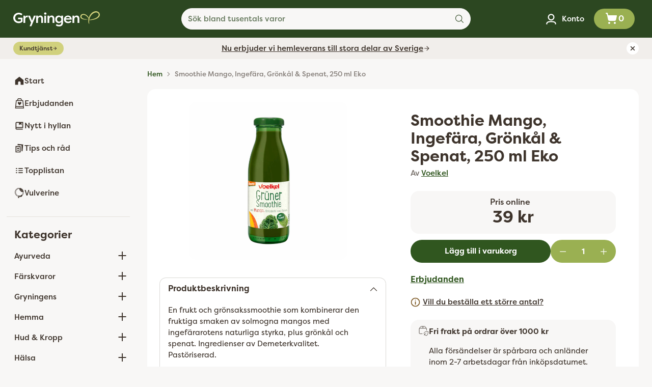

--- FILE ---
content_type: text/html; charset=utf-8
request_url: https://www.gryningen.eu/products/smoothie-mango-ingefara-gronkal-spenat-250-ml-eko
body_size: 65382
content:
<!doctype html>

<!--
  ___                 ___           ___           ___
       /  /\                     /__/\         /  /\         /  /\
      /  /:/_                    \  \:\       /  /:/        /  /::\
     /  /:/ /\  ___     ___       \  \:\     /  /:/        /  /:/\:\
    /  /:/ /:/ /__/\   /  /\  ___  \  \:\   /  /:/  ___   /  /:/  \:\
   /__/:/ /:/  \  \:\ /  /:/ /__/\  \__\:\ /__/:/  /  /\ /__/:/ \__\:\
   \  \:\/:/    \  \:\  /:/  \  \:\ /  /:/ \  \:\ /  /:/ \  \:\ /  /:/
    \  \::/      \  \:\/:/    \  \:\  /:/   \  \:\  /:/   \  \:\  /:/
     \  \:\       \  \::/      \  \:\/:/     \  \:\/:/     \  \:\/:/
      \  \:\       \__\/        \  \::/       \  \::/       \  \::/
       \__\/                     \__\/         \__\/         \__\/

  --------------------------------------------------------------------
  #  Cornerstone v4.2.0
  #  Documentation: https://help.fluorescent.co/v/cornerstone
  #  Purchase: https://themes.shopify.com/themes/cornerstone/
  #  A product by Fluorescent: https://fluorescent.co/
  --------------------------------------------------------------------
-->

<html class="no-js" lang="sv" style="--announcement-height: 1px;">
  <head>
    <meta charset="UTF-8">
    <meta http-equiv="X-UA-Compatible" content="IE=edge,chrome=1">
    <meta name="viewport" content="width=device-width,initial-scale=1">
   

    




  <meta name="description" content="En frukt och grönsakssmoothie som kombinerar den fruktiga smaken av solmogna mangos med ingefärarotens naturliga styrka, plus grönkål och spenat. Ingredienser av Demeterkvalitet. Pastöriserad. Ingredienser: Äppeljuice**, mangokött** 15%, banankött**, grönkål** 8%, acerolakött**, spenat** 5%, ingefärsjuice** 3% (ingefär">



    <link rel="canonical" href="https://www.gryningen.eu/products/smoothie-mango-ingefara-gronkal-spenat-250-ml-eko">
    <link rel="preconnect" href="https://cdn.shopify.com" crossorigin><link rel="shortcut icon" href="//www.gryningen.eu/cdn/shop/files/Gryningen-Favicon.png?crop=center&height=32&v=1730669298&width=32" type="image/png"><title>Smoothie Mango, Ingefära, Grönkål &amp; Spenat, 250 ml Eko
&ndash; Gryningen</title>

    





  
  
  
  
  




<meta property="og:url" content="https://www.gryningen.eu/products/smoothie-mango-ingefara-gronkal-spenat-250-ml-eko">
<meta property="og:site_name" content="Gryningen">
<meta property="og:type" content="product">
<meta property="og:title" content="Smoothie Mango, Ingefära, Grönkål &amp; Spenat, 250 ml Eko">
<meta property="og:description" content="En frukt och grönsakssmoothie som kombinerar den fruktiga smaken av solmogna mangos med ingefärarotens naturliga styrka, plus grönkål och spenat. Ingredienser av Demeterkvalitet. Pastöriserad. Ingredienser: Äppeljuice**, mangokött** 15%, banankött**, grönkål** 8%, acerolakött**, spenat** 5%, ingefärsjuice** 3% (ingefär">
<meta property="og:image" content="http://www.gryningen.eu/cdn/shop/products/grunersmoothiebild.jpg?v=1693317966&width=1024">
<meta property="og:image:secure_url" content="https://www.gryningen.eu/cdn/shop/products/grunersmoothiebild.jpg?v=1693317966&width=1024">
<meta property="og:price:amount" content="39">
<meta property="og:price:currency" content="SEK">

<meta name="twitter:title" content="Smoothie Mango, Ingefära, Grönkål &amp; Spenat, 250 ml Eko">
<meta name="twitter:description" content="En frukt och grönsakssmoothie som kombinerar den fruktiga smaken av solmogna mangos med ingefärarotens naturliga styrka, plus grönkål och spenat. Ingredienser av Demeterkvalitet. Pastöriserad. Ingredienser: Äppeljuice**, mangokött** 15%, banankött**, grönkål** 8%, acerolakött**, spenat** 5%, ingefärsjuice** 3% (ingefär">
<meta name="twitter:card" content="summary_large_image">
<meta name="twitter:image" content="https://www.gryningen.eu/cdn/shop/products/grunersmoothiebild.jpg?v=1693317966&width=1024">
<meta name="twitter:image:width" content="480">
<meta name="twitter:image:height" content="480">


    <script>
  console.log('Cornerstone v4.2.0 by Fluorescent');

  document.documentElement.className = document.documentElement.className.replace('no-js', '');

  if (window.matchMedia(`(prefers-reduced-motion: reduce)`) === true || window.matchMedia(`(prefers-reduced-motion: reduce)`).matches === true) {
    document.documentElement.classList.add('prefers-reduced-motion');
  } else {
    document.documentElement.classList.add('do-anim');
  }

  window.theme = {
    version: 'v4.2.0',
    themeName: 'Cornerstone',
    moneyFormat: "{{amount_no_decimals}} kr",
    coreData: {
      n: "Cornerstone",
      v: "v4.2.0",
    },
    strings: {
      name: "Gryningen",
      accessibility: {
        play_video: "Spela",
        pause_video: "Pausa",
        range_lower: "",
        range_upper: "",
        carousel_select:  ""
      },
      product: {
        no_shipping_rates: "",
        country_placeholder: "",
        review: "Skriv en recention"
      },
      products: {
        product: {
          unavailable: "Ej tillgänglig",
          unitPrice: "Styckpris",
          unitPriceSeparator: "",
          sku: "Artikelnummer"
        }
      },
      cart: {
        editCartNote: "",
        addCartNote: "",
        quantityError: "Du har maximalt antal av denna produkt i din varukorg"
      },
      pagination: {
        viewing: "",
        products: "",
        results: ""
      }
    },
    routes: {
      root: "/",
      cart: {
        base: "/cart",
        add: "/cart/add",
        change: "/cart/change",
        update: "/cart/update",
        clear: "/cart/clear",
        // Manual routes until Shopify adds support
        shipping: "/cart/shipping_rates"
      },
      // Manual routes until Shopify adds support
      products: "/products",
      productRecommendations: "/recommendations/products",
      predictive_search_url: '/search/suggest',
      search_url: '/search'
    },
    icons: {
      chevron: "\u003cspan class=\"icon icon-chevron \" style=\"\"\u003e\n  \u003csvg viewBox=\"0 0 24 24\" fill=\"none\" xmlns=\"http:\/\/www.w3.org\/2000\/svg\"\u003e\u003cpath d=\"M1.875 7.438 12 17.563 22.125 7.438\" stroke=\"currentColor\" stroke-width=\"2\"\/\u003e\u003c\/svg\u003e\n\u003c\/span\u003e\n\n",
      close: "\u003cspan class=\"icon icon-close \" style=\"\"\u003e\n  \u003csvg viewBox=\"0 0 24 24\" fill=\"none\" xmlns=\"http:\/\/www.w3.org\/2000\/svg\"\u003e\u003cpath d=\"M2.66 1.34 2 .68.68 2l.66.66 1.32-1.32zm18.68 21.32.66.66L23.32 22l-.66-.66-1.32 1.32zm1.32-20 .66-.66L22 .68l-.66.66 1.32 1.32zM1.34 21.34.68 22 2 23.32l.66-.66-1.32-1.32zm0-18.68 10 10 1.32-1.32-10-10-1.32 1.32zm11.32 10 10-10-1.32-1.32-10 10 1.32 1.32zm-1.32-1.32-10 10 1.32 1.32 10-10-1.32-1.32zm0 1.32 10 10 1.32-1.32-10-10-1.32 1.32z\" fill=\"currentColor\"\/\u003e\u003c\/svg\u003e\n\u003c\/span\u003e\n\n",
      zoom: "\u003cspan class=\"icon icon-zoom \" style=\"\"\u003e\n  \u003csvg viewBox=\"0 0 24 24\" fill=\"none\" xmlns=\"http:\/\/www.w3.org\/2000\/svg\"\u003e\u003cpath d=\"M10.3,19.71c5.21,0,9.44-4.23,9.44-9.44S15.51,.83,10.3,.83,.86,5.05,.86,10.27s4.23,9.44,9.44,9.44Z\" fill=\"none\" stroke=\"currentColor\" stroke-linecap=\"round\" stroke-miterlimit=\"10\" stroke-width=\"1.63\"\/\u003e\n          \u003cpath d=\"M5.05,10.27H15.54\" fill=\"none\" stroke=\"currentColor\" stroke-miterlimit=\"10\" stroke-width=\"1.63\"\/\u003e\n          \u003cpath class=\"cross-up\" d=\"M10.3,5.02V15.51\" fill=\"none\" stroke=\"currentColor\" stroke-miterlimit=\"10\" stroke-width=\"1.63\"\/\u003e\n          \u003cpath d=\"M16.92,16.9l6.49,6.49\" fill=\"none\" stroke=\"currentColor\" stroke-miterlimit=\"10\" stroke-width=\"1.63\"\/\u003e\u003c\/svg\u003e\n\u003c\/span\u003e\n\n  \u003cspan class=\"zoom-icon__text zoom-in fs-body-75\"\u003e\u003c\/span\u003e\n  \u003cspan class=\"zoom-icon__text zoom-out fs-body-75\"\u003e\u003c\/span\u003e"
    }
  }

  window.theme.searchableFields = "product_type,tag,title,variants.sku,variants.title,vendor";

  
    window.theme.allCountryOptionTags = "\u003coption value=\"Sweden\" data-provinces=\"[]\"\u003eSverige\u003c\/option\u003e\n\u003coption value=\"---\" data-provinces=\"[]\"\u003e---\u003c\/option\u003e\n\u003coption value=\"Afghanistan\" data-provinces=\"[]\"\u003eAfghanistan\u003c\/option\u003e\n\u003coption value=\"Aland Islands\" data-provinces=\"[]\"\u003eÅland\u003c\/option\u003e\n\u003coption value=\"Albania\" data-provinces=\"[]\"\u003eAlbanien\u003c\/option\u003e\n\u003coption value=\"Algeria\" data-provinces=\"[]\"\u003eAlgeriet\u003c\/option\u003e\n\u003coption value=\"Andorra\" data-provinces=\"[]\"\u003eAndorra\u003c\/option\u003e\n\u003coption value=\"Angola\" data-provinces=\"[]\"\u003eAngola\u003c\/option\u003e\n\u003coption value=\"Anguilla\" data-provinces=\"[]\"\u003eAnguilla\u003c\/option\u003e\n\u003coption value=\"Antigua And Barbuda\" data-provinces=\"[]\"\u003eAntigua och Barbuda\u003c\/option\u003e\n\u003coption value=\"Argentina\" data-provinces=\"[[\u0026quot;Buenos Aires\u0026quot;,\u0026quot;Buenos Aires\u0026quot;],[\u0026quot;Catamarca\u0026quot;,\u0026quot;Catamarca\u0026quot;],[\u0026quot;Chaco\u0026quot;,\u0026quot;Chaco\u0026quot;],[\u0026quot;Chubut\u0026quot;,\u0026quot;Chubut\u0026quot;],[\u0026quot;Ciudad Autónoma de Buenos Aires\u0026quot;,\u0026quot;Buenos Aires²\u0026quot;],[\u0026quot;Corrientes\u0026quot;,\u0026quot;Corrientes\u0026quot;],[\u0026quot;Córdoba\u0026quot;,\u0026quot;Córdoba\u0026quot;],[\u0026quot;Entre Ríos\u0026quot;,\u0026quot;Entre Ríos\u0026quot;],[\u0026quot;Formosa\u0026quot;,\u0026quot;Formosa\u0026quot;],[\u0026quot;Jujuy\u0026quot;,\u0026quot;Jujuy\u0026quot;],[\u0026quot;La Pampa\u0026quot;,\u0026quot;La Pampa\u0026quot;],[\u0026quot;La Rioja\u0026quot;,\u0026quot;La Rioja\u0026quot;],[\u0026quot;Mendoza\u0026quot;,\u0026quot;Mendoza\u0026quot;],[\u0026quot;Misiones\u0026quot;,\u0026quot;Misiones\u0026quot;],[\u0026quot;Neuquén\u0026quot;,\u0026quot;Neuquén\u0026quot;],[\u0026quot;Río Negro\u0026quot;,\u0026quot;Río Negro\u0026quot;],[\u0026quot;Salta\u0026quot;,\u0026quot;Salta\u0026quot;],[\u0026quot;San Juan\u0026quot;,\u0026quot;San Juan\u0026quot;],[\u0026quot;San Luis\u0026quot;,\u0026quot;San Luis\u0026quot;],[\u0026quot;Santa Cruz\u0026quot;,\u0026quot;Santa Cruz\u0026quot;],[\u0026quot;Santa Fe\u0026quot;,\u0026quot;Santa Fe\u0026quot;],[\u0026quot;Santiago Del Estero\u0026quot;,\u0026quot;Santiago del Estero\u0026quot;],[\u0026quot;Tierra Del Fuego\u0026quot;,\u0026quot;Eldslandet\u0026quot;],[\u0026quot;Tucumán\u0026quot;,\u0026quot;Tucumán\u0026quot;]]\"\u003eArgentina\u003c\/option\u003e\n\u003coption value=\"Armenia\" data-provinces=\"[]\"\u003eArmenien\u003c\/option\u003e\n\u003coption value=\"Aruba\" data-provinces=\"[]\"\u003eAruba\u003c\/option\u003e\n\u003coption value=\"Ascension Island\" data-provinces=\"[]\"\u003eAscension\u003c\/option\u003e\n\u003coption value=\"Australia\" data-provinces=\"[[\u0026quot;Australian Capital Territory\u0026quot;,\u0026quot;Australian Capital Territory\u0026quot;],[\u0026quot;New South Wales\u0026quot;,\u0026quot;New South Wales\u0026quot;],[\u0026quot;Northern Territory\u0026quot;,\u0026quot;Northern Territory\u0026quot;],[\u0026quot;Queensland\u0026quot;,\u0026quot;Queensland\u0026quot;],[\u0026quot;South Australia\u0026quot;,\u0026quot;South Australia\u0026quot;],[\u0026quot;Tasmania\u0026quot;,\u0026quot;Tasmanien\u0026quot;],[\u0026quot;Victoria\u0026quot;,\u0026quot;Victoria\u0026quot;],[\u0026quot;Western Australia\u0026quot;,\u0026quot;Western Australia\u0026quot;]]\"\u003eAustralien\u003c\/option\u003e\n\u003coption value=\"Azerbaijan\" data-provinces=\"[]\"\u003eAzerbajdzjan\u003c\/option\u003e\n\u003coption value=\"Bahamas\" data-provinces=\"[]\"\u003eBahamas\u003c\/option\u003e\n\u003coption value=\"Bahrain\" data-provinces=\"[]\"\u003eBahrain\u003c\/option\u003e\n\u003coption value=\"Bangladesh\" data-provinces=\"[]\"\u003eBangladesh\u003c\/option\u003e\n\u003coption value=\"Barbados\" data-provinces=\"[]\"\u003eBarbados\u003c\/option\u003e\n\u003coption value=\"Belgium\" data-provinces=\"[]\"\u003eBelgien\u003c\/option\u003e\n\u003coption value=\"Belize\" data-provinces=\"[]\"\u003eBelize\u003c\/option\u003e\n\u003coption value=\"Benin\" data-provinces=\"[]\"\u003eBenin\u003c\/option\u003e\n\u003coption value=\"Bermuda\" data-provinces=\"[]\"\u003eBermuda\u003c\/option\u003e\n\u003coption value=\"Bhutan\" data-provinces=\"[]\"\u003eBhutan\u003c\/option\u003e\n\u003coption value=\"Bolivia\" data-provinces=\"[]\"\u003eBolivia\u003c\/option\u003e\n\u003coption value=\"Bosnia And Herzegovina\" data-provinces=\"[]\"\u003eBosnien och Hercegovina\u003c\/option\u003e\n\u003coption value=\"Botswana\" data-provinces=\"[]\"\u003eBotswana\u003c\/option\u003e\n\u003coption value=\"Brazil\" data-provinces=\"[[\u0026quot;Acre\u0026quot;,\u0026quot;Acre\u0026quot;],[\u0026quot;Alagoas\u0026quot;,\u0026quot;Alagoas\u0026quot;],[\u0026quot;Amapá\u0026quot;,\u0026quot;Amapá\u0026quot;],[\u0026quot;Amazonas\u0026quot;,\u0026quot;Amazonas\u0026quot;],[\u0026quot;Bahia\u0026quot;,\u0026quot;Bahia\u0026quot;],[\u0026quot;Ceará\u0026quot;,\u0026quot;Ceará\u0026quot;],[\u0026quot;Distrito Federal\u0026quot;,\u0026quot;Brasiliens federala distrikt\u0026quot;],[\u0026quot;Espírito Santo\u0026quot;,\u0026quot;Espírito Santo\u0026quot;],[\u0026quot;Goiás\u0026quot;,\u0026quot;Goiás\u0026quot;],[\u0026quot;Maranhão\u0026quot;,\u0026quot;Maranhão\u0026quot;],[\u0026quot;Mato Grosso\u0026quot;,\u0026quot;Mato Grosso\u0026quot;],[\u0026quot;Mato Grosso do Sul\u0026quot;,\u0026quot;Mato Grosso do Sul\u0026quot;],[\u0026quot;Minas Gerais\u0026quot;,\u0026quot;Minas Gerais\u0026quot;],[\u0026quot;Paraná\u0026quot;,\u0026quot;Paraná\u0026quot;],[\u0026quot;Paraíba\u0026quot;,\u0026quot;Paraíba\u0026quot;],[\u0026quot;Pará\u0026quot;,\u0026quot;Pará\u0026quot;],[\u0026quot;Pernambuco\u0026quot;,\u0026quot;Pernambuco\u0026quot;],[\u0026quot;Piauí\u0026quot;,\u0026quot;Piauí\u0026quot;],[\u0026quot;Rio Grande do Norte\u0026quot;,\u0026quot;Rio Grande do Norte\u0026quot;],[\u0026quot;Rio Grande do Sul\u0026quot;,\u0026quot;Rio Grande do Sul\u0026quot;],[\u0026quot;Rio de Janeiro\u0026quot;,\u0026quot;Rio de Janeiro\u0026quot;],[\u0026quot;Rondônia\u0026quot;,\u0026quot;Rondônia\u0026quot;],[\u0026quot;Roraima\u0026quot;,\u0026quot;Roraima\u0026quot;],[\u0026quot;Santa Catarina\u0026quot;,\u0026quot;Santa Catarina\u0026quot;],[\u0026quot;Sergipe\u0026quot;,\u0026quot;Sergipe\u0026quot;],[\u0026quot;São Paulo\u0026quot;,\u0026quot;São Paulo\u0026quot;],[\u0026quot;Tocantins\u0026quot;,\u0026quot;Tocantins\u0026quot;]]\"\u003eBrasilien\u003c\/option\u003e\n\u003coption value=\"Virgin Islands, British\" data-provinces=\"[]\"\u003eBrittiska Jungfruöarna\u003c\/option\u003e\n\u003coption value=\"British Indian Ocean Territory\" data-provinces=\"[]\"\u003eBrittiska territoriet i Indiska oceanen\u003c\/option\u003e\n\u003coption value=\"Brunei\" data-provinces=\"[]\"\u003eBrunei\u003c\/option\u003e\n\u003coption value=\"Bulgaria\" data-provinces=\"[]\"\u003eBulgarien\u003c\/option\u003e\n\u003coption value=\"Burkina Faso\" data-provinces=\"[]\"\u003eBurkina Faso\u003c\/option\u003e\n\u003coption value=\"Burundi\" data-provinces=\"[]\"\u003eBurundi\u003c\/option\u003e\n\u003coption value=\"Cayman Islands\" data-provinces=\"[]\"\u003eCaymanöarna\u003c\/option\u003e\n\u003coption value=\"Central African Republic\" data-provinces=\"[]\"\u003eCentralafrikanska republiken\u003c\/option\u003e\n\u003coption value=\"Chile\" data-provinces=\"[[\u0026quot;Antofagasta\u0026quot;,\u0026quot;Región de Antofagasta\u0026quot;],[\u0026quot;Araucanía\u0026quot;,\u0026quot;Región de la Araucanía\u0026quot;],[\u0026quot;Arica and Parinacota\u0026quot;,\u0026quot;Región de Arica y Parinacota\u0026quot;],[\u0026quot;Atacama\u0026quot;,\u0026quot;Región de Atacama\u0026quot;],[\u0026quot;Aysén\u0026quot;,\u0026quot;Región de Aisén\u0026quot;],[\u0026quot;Biobío\u0026quot;,\u0026quot;Región del BioBío\u0026quot;],[\u0026quot;Coquimbo\u0026quot;,\u0026quot;Región de Coquimbo\u0026quot;],[\u0026quot;Los Lagos\u0026quot;,\u0026quot;Región de Los Lagos\u0026quot;],[\u0026quot;Los Ríos\u0026quot;,\u0026quot;Región de Los Ríos\u0026quot;],[\u0026quot;Magallanes\u0026quot;,\u0026quot;Región de Magallanes y de la Antártica Chilena\u0026quot;],[\u0026quot;Maule\u0026quot;,\u0026quot;Región del Maule\u0026quot;],[\u0026quot;O\u0026#39;Higgins\u0026quot;,\u0026quot;Región de O’Higgins\u0026quot;],[\u0026quot;Santiago\u0026quot;,\u0026quot;Región Metropolitana de Santiago\u0026quot;],[\u0026quot;Tarapacá\u0026quot;,\u0026quot;Región de Tarapacá\u0026quot;],[\u0026quot;Valparaíso\u0026quot;,\u0026quot;Región de Valparaíso\u0026quot;],[\u0026quot;Ñuble\u0026quot;,\u0026quot;Ñuble\u0026quot;]]\"\u003eChile\u003c\/option\u003e\n\u003coption value=\"Colombia\" data-provinces=\"[[\u0026quot;Amazonas\u0026quot;,\u0026quot;Amazonas\u0026quot;],[\u0026quot;Antioquia\u0026quot;,\u0026quot;Antioquia\u0026quot;],[\u0026quot;Arauca\u0026quot;,\u0026quot;Arauca\u0026quot;],[\u0026quot;Atlántico\u0026quot;,\u0026quot;Atlántico\u0026quot;],[\u0026quot;Bogotá, D.C.\u0026quot;,\u0026quot;Bogotá\u0026quot;],[\u0026quot;Bolívar\u0026quot;,\u0026quot;Bolívar\u0026quot;],[\u0026quot;Boyacá\u0026quot;,\u0026quot;Boyacá\u0026quot;],[\u0026quot;Caldas\u0026quot;,\u0026quot;Caldas\u0026quot;],[\u0026quot;Caquetá\u0026quot;,\u0026quot;Caquetá\u0026quot;],[\u0026quot;Casanare\u0026quot;,\u0026quot;Casanare\u0026quot;],[\u0026quot;Cauca\u0026quot;,\u0026quot;Cauca\u0026quot;],[\u0026quot;Cesar\u0026quot;,\u0026quot;Cesar\u0026quot;],[\u0026quot;Chocó\u0026quot;,\u0026quot;Chocó\u0026quot;],[\u0026quot;Cundinamarca\u0026quot;,\u0026quot;Cundinamarca\u0026quot;],[\u0026quot;Córdoba\u0026quot;,\u0026quot;Córdoba\u0026quot;],[\u0026quot;Guainía\u0026quot;,\u0026quot;Guainía\u0026quot;],[\u0026quot;Guaviare\u0026quot;,\u0026quot;Guaviare\u0026quot;],[\u0026quot;Huila\u0026quot;,\u0026quot;Huila\u0026quot;],[\u0026quot;La Guajira\u0026quot;,\u0026quot;La Guajira\u0026quot;],[\u0026quot;Magdalena\u0026quot;,\u0026quot;Magdalena\u0026quot;],[\u0026quot;Meta\u0026quot;,\u0026quot;Meta\u0026quot;],[\u0026quot;Nariño\u0026quot;,\u0026quot;Nariño\u0026quot;],[\u0026quot;Norte de Santander\u0026quot;,\u0026quot;Norte de Santander\u0026quot;],[\u0026quot;Putumayo\u0026quot;,\u0026quot;Putumayo\u0026quot;],[\u0026quot;Quindío\u0026quot;,\u0026quot;Quindío\u0026quot;],[\u0026quot;Risaralda\u0026quot;,\u0026quot;Risaralda\u0026quot;],[\u0026quot;San Andrés, Providencia y Santa Catalina\u0026quot;,\u0026quot;San Andrés och Providencia\u0026quot;],[\u0026quot;Santander\u0026quot;,\u0026quot;Santander\u0026quot;],[\u0026quot;Sucre\u0026quot;,\u0026quot;Sucre\u0026quot;],[\u0026quot;Tolima\u0026quot;,\u0026quot;Tolima\u0026quot;],[\u0026quot;Valle del Cauca\u0026quot;,\u0026quot;Valle del Cauca\u0026quot;],[\u0026quot;Vaupés\u0026quot;,\u0026quot;Vaupés\u0026quot;],[\u0026quot;Vichada\u0026quot;,\u0026quot;Vichada\u0026quot;]]\"\u003eColombia\u003c\/option\u003e\n\u003coption value=\"Cook Islands\" data-provinces=\"[]\"\u003eCooköarna\u003c\/option\u003e\n\u003coption value=\"Costa Rica\" data-provinces=\"[[\u0026quot;Alajuela\u0026quot;,\u0026quot;Alajuela\u0026quot;],[\u0026quot;Cartago\u0026quot;,\u0026quot;Cartago\u0026quot;],[\u0026quot;Guanacaste\u0026quot;,\u0026quot;Guanacaste\u0026quot;],[\u0026quot;Heredia\u0026quot;,\u0026quot;Heredia\u0026quot;],[\u0026quot;Limón\u0026quot;,\u0026quot;Limón\u0026quot;],[\u0026quot;Puntarenas\u0026quot;,\u0026quot;Puntarenas\u0026quot;],[\u0026quot;San José\u0026quot;,\u0026quot;San José\u0026quot;]]\"\u003eCosta Rica\u003c\/option\u003e\n\u003coption value=\"Curaçao\" data-provinces=\"[]\"\u003eCuraçao\u003c\/option\u003e\n\u003coption value=\"Cyprus\" data-provinces=\"[]\"\u003eCypern\u003c\/option\u003e\n\u003coption value=\"Côte d'Ivoire\" data-provinces=\"[]\"\u003eCôte d’Ivoire\u003c\/option\u003e\n\u003coption value=\"Denmark\" data-provinces=\"[]\"\u003eDanmark\u003c\/option\u003e\n\u003coption value=\"Djibouti\" data-provinces=\"[]\"\u003eDjibouti\u003c\/option\u003e\n\u003coption value=\"Dominica\" data-provinces=\"[]\"\u003eDominica\u003c\/option\u003e\n\u003coption value=\"Dominican Republic\" data-provinces=\"[]\"\u003eDominikanska republiken\u003c\/option\u003e\n\u003coption value=\"Ecuador\" data-provinces=\"[]\"\u003eEcuador\u003c\/option\u003e\n\u003coption value=\"Egypt\" data-provinces=\"[[\u0026quot;6th of October\u0026quot;,\u0026quot;6 oktober\u0026quot;],[\u0026quot;Al Sharqia\u0026quot;,\u0026quot;Ash-Sharqiyya\u0026quot;],[\u0026quot;Alexandria\u0026quot;,\u0026quot;Guvernementet Alexandria\u0026quot;],[\u0026quot;Aswan\u0026quot;,\u0026quot;Guvernementet Assuan\u0026quot;],[\u0026quot;Asyut\u0026quot;,\u0026quot;Guvernementet Asyut\u0026quot;],[\u0026quot;Beheira\u0026quot;,\u0026quot;Guvernementet Beheira\u0026quot;],[\u0026quot;Beni Suef\u0026quot;,\u0026quot;Guvernementet Beni Suef\u0026quot;],[\u0026quot;Cairo\u0026quot;,\u0026quot;Guvernementet Kairo\u0026quot;],[\u0026quot;Dakahlia\u0026quot;,\u0026quot;Ad-Daqahliyya\u0026quot;],[\u0026quot;Damietta\u0026quot;,\u0026quot;Guvernementet Damietta\u0026quot;],[\u0026quot;Faiyum\u0026quot;,\u0026quot;Guvernementet Faijum\u0026quot;],[\u0026quot;Gharbia\u0026quot;,\u0026quot;Guvernementet Al-Gharbiyya\u0026quot;],[\u0026quot;Giza\u0026quot;,\u0026quot;Guvernementet Giza\u0026quot;],[\u0026quot;Helwan\u0026quot;,\u0026quot;Helwan\u0026quot;],[\u0026quot;Ismailia\u0026quot;,\u0026quot;Guvernementet Ismailia\u0026quot;],[\u0026quot;Kafr el-Sheikh\u0026quot;,\u0026quot;Kafr el-Sheikh\u0026quot;],[\u0026quot;Luxor\u0026quot;,\u0026quot;Guvernementet Luxor\u0026quot;],[\u0026quot;Matrouh\u0026quot;,\u0026quot;Guvernementet Matruh\u0026quot;],[\u0026quot;Minya\u0026quot;,\u0026quot;Guvernementet Al-Minya\u0026quot;],[\u0026quot;Monufia\u0026quot;,\u0026quot;Guvernementet Al-Minufiyya\u0026quot;],[\u0026quot;New Valley\u0026quot;,\u0026quot;Guvernementet Al-Wadi al-Jadid\u0026quot;],[\u0026quot;North Sinai\u0026quot;,\u0026quot;Guvernementet Sina ash-Shamaliyya\u0026quot;],[\u0026quot;Port Said\u0026quot;,\u0026quot;Port Said\u0026quot;],[\u0026quot;Qalyubia\u0026quot;,\u0026quot;Al-Qalyubiyya\u0026quot;],[\u0026quot;Qena\u0026quot;,\u0026quot;Guvernementet Qena\u0026quot;],[\u0026quot;Red Sea\u0026quot;,\u0026quot;Guvernementet Al-Bahr al-Ahmar\u0026quot;],[\u0026quot;Sohag\u0026quot;,\u0026quot;Guvernementet Sohag\u0026quot;],[\u0026quot;South Sinai\u0026quot;,\u0026quot;Guvernementet Sina al-Janubiyya\u0026quot;],[\u0026quot;Suez\u0026quot;,\u0026quot;Suez\u0026quot;]]\"\u003eEgypten\u003c\/option\u003e\n\u003coption value=\"Equatorial Guinea\" data-provinces=\"[]\"\u003eEkvatorialguinea\u003c\/option\u003e\n\u003coption value=\"El Salvador\" data-provinces=\"[[\u0026quot;Ahuachapán\u0026quot;,\u0026quot;Ahuachapán\u0026quot;],[\u0026quot;Cabañas\u0026quot;,\u0026quot;Cabañas\u0026quot;],[\u0026quot;Chalatenango\u0026quot;,\u0026quot;Chalatenango\u0026quot;],[\u0026quot;Cuscatlán\u0026quot;,\u0026quot;Cuscatlan\u0026quot;],[\u0026quot;La Libertad\u0026quot;,\u0026quot;La Libertad\u0026quot;],[\u0026quot;La Paz\u0026quot;,\u0026quot;La Paz\u0026quot;],[\u0026quot;La Unión\u0026quot;,\u0026quot;La Unión\u0026quot;],[\u0026quot;Morazán\u0026quot;,\u0026quot;Morazan\u0026quot;],[\u0026quot;San Miguel\u0026quot;,\u0026quot;San Miguel\u0026quot;],[\u0026quot;San Salvador\u0026quot;,\u0026quot;San Salvador\u0026quot;],[\u0026quot;San Vicente\u0026quot;,\u0026quot;San Vincente\u0026quot;],[\u0026quot;Santa Ana\u0026quot;,\u0026quot;Santa Ana\u0026quot;],[\u0026quot;Sonsonate\u0026quot;,\u0026quot;Sonsonate\u0026quot;],[\u0026quot;Usulután\u0026quot;,\u0026quot;Usulutan\u0026quot;]]\"\u003eEl Salvador\u003c\/option\u003e\n\u003coption value=\"Eritrea\" data-provinces=\"[]\"\u003eEritrea\u003c\/option\u003e\n\u003coption value=\"Estonia\" data-provinces=\"[]\"\u003eEstland\u003c\/option\u003e\n\u003coption value=\"Ethiopia\" data-provinces=\"[]\"\u003eEtiopien\u003c\/option\u003e\n\u003coption value=\"Falkland Islands (Malvinas)\" data-provinces=\"[]\"\u003eFalklandsöarna\u003c\/option\u003e\n\u003coption value=\"Faroe Islands\" data-provinces=\"[]\"\u003eFäröarna\u003c\/option\u003e\n\u003coption value=\"Fiji\" data-provinces=\"[]\"\u003eFiji\u003c\/option\u003e\n\u003coption value=\"Philippines\" data-provinces=\"[[\u0026quot;Abra\u0026quot;,\u0026quot;Abra\u0026quot;],[\u0026quot;Agusan del Norte\u0026quot;,\u0026quot;Agusan del Norte\u0026quot;],[\u0026quot;Agusan del Sur\u0026quot;,\u0026quot;Agusan del Sur\u0026quot;],[\u0026quot;Aklan\u0026quot;,\u0026quot;Aklan\u0026quot;],[\u0026quot;Albay\u0026quot;,\u0026quot;Albay\u0026quot;],[\u0026quot;Antique\u0026quot;,\u0026quot;Antique\u0026quot;],[\u0026quot;Apayao\u0026quot;,\u0026quot;Apayao\u0026quot;],[\u0026quot;Aurora\u0026quot;,\u0026quot;Aurora\u0026quot;],[\u0026quot;Basilan\u0026quot;,\u0026quot;Basilan\u0026quot;],[\u0026quot;Bataan\u0026quot;,\u0026quot;Bataan\u0026quot;],[\u0026quot;Batanes\u0026quot;,\u0026quot;Batanes\u0026quot;],[\u0026quot;Batangas\u0026quot;,\u0026quot;Batangas\u0026quot;],[\u0026quot;Benguet\u0026quot;,\u0026quot;Benguet\u0026quot;],[\u0026quot;Biliran\u0026quot;,\u0026quot;Biliran\u0026quot;],[\u0026quot;Bohol\u0026quot;,\u0026quot;Bohol\u0026quot;],[\u0026quot;Bukidnon\u0026quot;,\u0026quot;Bukidnon\u0026quot;],[\u0026quot;Bulacan\u0026quot;,\u0026quot;Bulacan\u0026quot;],[\u0026quot;Cagayan\u0026quot;,\u0026quot;Cagayan\u0026quot;],[\u0026quot;Camarines Norte\u0026quot;,\u0026quot;Camarines Norte\u0026quot;],[\u0026quot;Camarines Sur\u0026quot;,\u0026quot;Camarines Sur\u0026quot;],[\u0026quot;Camiguin\u0026quot;,\u0026quot;Camiguin\u0026quot;],[\u0026quot;Capiz\u0026quot;,\u0026quot;Capiz\u0026quot;],[\u0026quot;Catanduanes\u0026quot;,\u0026quot;Catanduanes\u0026quot;],[\u0026quot;Cavite\u0026quot;,\u0026quot;Provins Cavite\u0026quot;],[\u0026quot;Cebu\u0026quot;,\u0026quot;Cebu\u0026quot;],[\u0026quot;Cotabato\u0026quot;,\u0026quot;Cotabato\u0026quot;],[\u0026quot;Davao Occidental\u0026quot;,\u0026quot;Davao Occidental\u0026quot;],[\u0026quot;Davao Oriental\u0026quot;,\u0026quot;Davao Oriental\u0026quot;],[\u0026quot;Davao de Oro\u0026quot;,\u0026quot;Composteladalen\u0026quot;],[\u0026quot;Davao del Norte\u0026quot;,\u0026quot;Davao del Norte\u0026quot;],[\u0026quot;Davao del Sur\u0026quot;,\u0026quot;Davao del Sur\u0026quot;],[\u0026quot;Dinagat Islands\u0026quot;,\u0026quot;Dinagatöarna\u0026quot;],[\u0026quot;Eastern Samar\u0026quot;,\u0026quot;Östra Samar\u0026quot;],[\u0026quot;Guimaras\u0026quot;,\u0026quot;Guimaras\u0026quot;],[\u0026quot;Ifugao\u0026quot;,\u0026quot;Ifugao\u0026quot;],[\u0026quot;Ilocos Norte\u0026quot;,\u0026quot;Norra Ilocos\u0026quot;],[\u0026quot;Ilocos Sur\u0026quot;,\u0026quot;Södra Ilocos\u0026quot;],[\u0026quot;Iloilo\u0026quot;,\u0026quot;Iloilo\u0026quot;],[\u0026quot;Isabela\u0026quot;,\u0026quot;Isabela\u0026quot;],[\u0026quot;Kalinga\u0026quot;,\u0026quot;Kalinga\u0026quot;],[\u0026quot;La Union\u0026quot;,\u0026quot;La Union\u0026quot;],[\u0026quot;Laguna\u0026quot;,\u0026quot;Laguna\u0026quot;],[\u0026quot;Lanao del Norte\u0026quot;,\u0026quot;Lanao del Norte\u0026quot;],[\u0026quot;Lanao del Sur\u0026quot;,\u0026quot;Lanao del Sur\u0026quot;],[\u0026quot;Leyte\u0026quot;,\u0026quot;Leyte\u0026quot;],[\u0026quot;Maguindanao\u0026quot;,\u0026quot;Maguindanao\u0026quot;],[\u0026quot;Marinduque\u0026quot;,\u0026quot;Marinduque\u0026quot;],[\u0026quot;Masbate\u0026quot;,\u0026quot;Masbate\u0026quot;],[\u0026quot;Metro Manila\u0026quot;,\u0026quot;Metro Manila\u0026quot;],[\u0026quot;Misamis Occidental\u0026quot;,\u0026quot;Misamis Occidental\u0026quot;],[\u0026quot;Misamis Oriental\u0026quot;,\u0026quot;Misamis Oriental\u0026quot;],[\u0026quot;Mountain Province\u0026quot;,\u0026quot;Bergsprovinsen\u0026quot;],[\u0026quot;Negros Occidental\u0026quot;,\u0026quot;Negros Occidental\u0026quot;],[\u0026quot;Negros Oriental\u0026quot;,\u0026quot;Negros Oriental\u0026quot;],[\u0026quot;Northern Samar\u0026quot;,\u0026quot;Norra Samar\u0026quot;],[\u0026quot;Nueva Ecija\u0026quot;,\u0026quot;Nueva Ecija\u0026quot;],[\u0026quot;Nueva Vizcaya\u0026quot;,\u0026quot;Nueva Vizcaya\u0026quot;],[\u0026quot;Occidental Mindoro\u0026quot;,\u0026quot;Occidental Mindoro\u0026quot;],[\u0026quot;Oriental Mindoro\u0026quot;,\u0026quot;Oriental Mindoro\u0026quot;],[\u0026quot;Palawan\u0026quot;,\u0026quot;Palawan\u0026quot;],[\u0026quot;Pampanga\u0026quot;,\u0026quot;Pampanga\u0026quot;],[\u0026quot;Pangasinan\u0026quot;,\u0026quot;Pangasinan\u0026quot;],[\u0026quot;Quezon\u0026quot;,\u0026quot;Quezon\u0026quot;],[\u0026quot;Quirino\u0026quot;,\u0026quot;Quirino\u0026quot;],[\u0026quot;Rizal\u0026quot;,\u0026quot;Rizal\u0026quot;],[\u0026quot;Romblon\u0026quot;,\u0026quot;Romblon\u0026quot;],[\u0026quot;Samar\u0026quot;,\u0026quot;Samar\u0026quot;],[\u0026quot;Sarangani\u0026quot;,\u0026quot;Sarangani\u0026quot;],[\u0026quot;Siquijor\u0026quot;,\u0026quot;Siquijor\u0026quot;],[\u0026quot;Sorsogon\u0026quot;,\u0026quot;Sorsogon\u0026quot;],[\u0026quot;South Cotabato\u0026quot;,\u0026quot;Södra Cotabato\u0026quot;],[\u0026quot;Southern Leyte\u0026quot;,\u0026quot;Södra Leyte\u0026quot;],[\u0026quot;Sultan Kudarat\u0026quot;,\u0026quot;Sultan Kudarat\u0026quot;],[\u0026quot;Sulu\u0026quot;,\u0026quot;Sulu\u0026quot;],[\u0026quot;Surigao del Norte\u0026quot;,\u0026quot;Surigao del Norte\u0026quot;],[\u0026quot;Surigao del Sur\u0026quot;,\u0026quot;Surigao del Sur\u0026quot;],[\u0026quot;Tarlac\u0026quot;,\u0026quot;Tarlac\u0026quot;],[\u0026quot;Tawi-Tawi\u0026quot;,\u0026quot;Tawi-Tawi\u0026quot;],[\u0026quot;Zambales\u0026quot;,\u0026quot;Zambales\u0026quot;],[\u0026quot;Zamboanga Sibugay\u0026quot;,\u0026quot;Zamboanga Sibugay\u0026quot;],[\u0026quot;Zamboanga del Norte\u0026quot;,\u0026quot;Zamboanga del Norte\u0026quot;],[\u0026quot;Zamboanga del Sur\u0026quot;,\u0026quot;Zamboanga del Sur\u0026quot;]]\"\u003eFilippinerna\u003c\/option\u003e\n\u003coption value=\"Finland\" data-provinces=\"[]\"\u003eFinland\u003c\/option\u003e\n\u003coption value=\"United Arab Emirates\" data-provinces=\"[[\u0026quot;Abu Dhabi\u0026quot;,\u0026quot;Emiratet Abu Dhabi\u0026quot;],[\u0026quot;Ajman\u0026quot;,\u0026quot;Emiratet Ajman\u0026quot;],[\u0026quot;Dubai\u0026quot;,\u0026quot;Emiratet Dubai\u0026quot;],[\u0026quot;Fujairah\u0026quot;,\u0026quot;Emiratet Fujairah\u0026quot;],[\u0026quot;Ras al-Khaimah\u0026quot;,\u0026quot;Emiratet Ras al-Khaimah\u0026quot;],[\u0026quot;Sharjah\u0026quot;,\u0026quot;Emiratet Sharjah\u0026quot;],[\u0026quot;Umm al-Quwain\u0026quot;,\u0026quot;Emiratet Umm al-Qaywayn\u0026quot;]]\"\u003eFörenade Arabemiraten\u003c\/option\u003e\n\u003coption value=\"France\" data-provinces=\"[]\"\u003eFrankrike\u003c\/option\u003e\n\u003coption value=\"French Guiana\" data-provinces=\"[]\"\u003eFranska Guyana\u003c\/option\u003e\n\u003coption value=\"French Polynesia\" data-provinces=\"[]\"\u003eFranska Polynesien\u003c\/option\u003e\n\u003coption value=\"French Southern Territories\" data-provinces=\"[]\"\u003eFranska sydterritorierna\u003c\/option\u003e\n\u003coption value=\"Gabon\" data-provinces=\"[]\"\u003eGabon\u003c\/option\u003e\n\u003coption value=\"Gambia\" data-provinces=\"[]\"\u003eGambia\u003c\/option\u003e\n\u003coption value=\"Georgia\" data-provinces=\"[]\"\u003eGeorgien\u003c\/option\u003e\n\u003coption value=\"Ghana\" data-provinces=\"[]\"\u003eGhana\u003c\/option\u003e\n\u003coption value=\"Gibraltar\" data-provinces=\"[]\"\u003eGibraltar\u003c\/option\u003e\n\u003coption value=\"Greece\" data-provinces=\"[]\"\u003eGrekland\u003c\/option\u003e\n\u003coption value=\"Grenada\" data-provinces=\"[]\"\u003eGrenada\u003c\/option\u003e\n\u003coption value=\"Greenland\" data-provinces=\"[]\"\u003eGrönland\u003c\/option\u003e\n\u003coption value=\"Guadeloupe\" data-provinces=\"[]\"\u003eGuadeloupe\u003c\/option\u003e\n\u003coption value=\"Guatemala\" data-provinces=\"[[\u0026quot;Alta Verapaz\u0026quot;,\u0026quot;Departamento de Alta Verapaz\u0026quot;],[\u0026quot;Baja Verapaz\u0026quot;,\u0026quot;Departamento de Baja Verapaz\u0026quot;],[\u0026quot;Chimaltenango\u0026quot;,\u0026quot;Departamento de Chimaltenango\u0026quot;],[\u0026quot;Chiquimula\u0026quot;,\u0026quot;Chiquimula\u0026quot;],[\u0026quot;El Progreso\u0026quot;,\u0026quot;Departamento de El Progreso\u0026quot;],[\u0026quot;Escuintla\u0026quot;,\u0026quot;Departamento de Escuintla\u0026quot;],[\u0026quot;Guatemala\u0026quot;,\u0026quot;Guatemala\u0026quot;],[\u0026quot;Huehuetenango\u0026quot;,\u0026quot;Departamento de Huehuetenango\u0026quot;],[\u0026quot;Izabal\u0026quot;,\u0026quot;Departamento de Izabal\u0026quot;],[\u0026quot;Jalapa\u0026quot;,\u0026quot;Departamento de Jalapa\u0026quot;],[\u0026quot;Jutiapa\u0026quot;,\u0026quot;Departamento de Jutiapa\u0026quot;],[\u0026quot;Petén\u0026quot;,\u0026quot;Petén\u0026quot;],[\u0026quot;Quetzaltenango\u0026quot;,\u0026quot;Departamento de Quetzaltenango\u0026quot;],[\u0026quot;Quiché\u0026quot;,\u0026quot;Departamento del Quiché\u0026quot;],[\u0026quot;Retalhuleu\u0026quot;,\u0026quot;Departamento de Retalhuleu\u0026quot;],[\u0026quot;Sacatepéquez\u0026quot;,\u0026quot;Departamento de Sacatepéquez\u0026quot;],[\u0026quot;San Marcos\u0026quot;,\u0026quot;Departamento de San Marcos\u0026quot;],[\u0026quot;Santa Rosa\u0026quot;,\u0026quot;Departamento de Santa Rosa (departement)\u0026quot;],[\u0026quot;Sololá\u0026quot;,\u0026quot;Departamento de Sololá\u0026quot;],[\u0026quot;Suchitepéquez\u0026quot;,\u0026quot;Departamento de Suchitepéquez\u0026quot;],[\u0026quot;Totonicapán\u0026quot;,\u0026quot;Departamento de Totonicapán\u0026quot;],[\u0026quot;Zacapa\u0026quot;,\u0026quot;Departamento de Zacapa\u0026quot;]]\"\u003eGuatemala\u003c\/option\u003e\n\u003coption value=\"Guernsey\" data-provinces=\"[]\"\u003eGuernsey\u003c\/option\u003e\n\u003coption value=\"Guinea\" data-provinces=\"[]\"\u003eGuinea\u003c\/option\u003e\n\u003coption value=\"Guinea Bissau\" data-provinces=\"[]\"\u003eGuinea-Bissau\u003c\/option\u003e\n\u003coption value=\"Guyana\" data-provinces=\"[]\"\u003eGuyana\u003c\/option\u003e\n\u003coption value=\"Haiti\" data-provinces=\"[]\"\u003eHaiti\u003c\/option\u003e\n\u003coption value=\"Honduras\" data-provinces=\"[]\"\u003eHonduras\u003c\/option\u003e\n\u003coption value=\"Hong Kong\" data-provinces=\"[[\u0026quot;Hong Kong Island\u0026quot;,\u0026quot;Hong Kong Island\u0026quot;],[\u0026quot;Kowloon\u0026quot;,\u0026quot;Kowloon\u0026quot;],[\u0026quot;New Territories\u0026quot;,\u0026quot;Nya territorierna\u0026quot;]]\"\u003eHongkong SAR\u003c\/option\u003e\n\u003coption value=\"India\" data-provinces=\"[[\u0026quot;Andaman and Nicobar Islands\u0026quot;,\u0026quot;Andamanerna och Nikobarerna\u0026quot;],[\u0026quot;Andhra Pradesh\u0026quot;,\u0026quot;Andhra Pradesh\u0026quot;],[\u0026quot;Arunachal Pradesh\u0026quot;,\u0026quot;Arunachal Pradesh\u0026quot;],[\u0026quot;Assam\u0026quot;,\u0026quot;Assam\u0026quot;],[\u0026quot;Bihar\u0026quot;,\u0026quot;Bihar\u0026quot;],[\u0026quot;Chandigarh\u0026quot;,\u0026quot;Chandigarh\u0026quot;],[\u0026quot;Chhattisgarh\u0026quot;,\u0026quot;Chhattisgarh\u0026quot;],[\u0026quot;Dadra and Nagar Haveli\u0026quot;,\u0026quot;Dadra och Nagar Haveli\u0026quot;],[\u0026quot;Daman and Diu\u0026quot;,\u0026quot;Daman och Diu\u0026quot;],[\u0026quot;Delhi\u0026quot;,\u0026quot;Delhi\u0026quot;],[\u0026quot;Goa\u0026quot;,\u0026quot;Goa\u0026quot;],[\u0026quot;Gujarat\u0026quot;,\u0026quot;Gujarat\u0026quot;],[\u0026quot;Haryana\u0026quot;,\u0026quot;Haryana\u0026quot;],[\u0026quot;Himachal Pradesh\u0026quot;,\u0026quot;Himachal Pradesh\u0026quot;],[\u0026quot;Jammu and Kashmir\u0026quot;,\u0026quot;Jammu och Kashmir\u0026quot;],[\u0026quot;Jharkhand\u0026quot;,\u0026quot;Jharkhand\u0026quot;],[\u0026quot;Karnataka\u0026quot;,\u0026quot;Karnataka\u0026quot;],[\u0026quot;Kerala\u0026quot;,\u0026quot;Kerala\u0026quot;],[\u0026quot;Ladakh\u0026quot;,\u0026quot;Ladakh\u0026quot;],[\u0026quot;Lakshadweep\u0026quot;,\u0026quot;Lakshadweep\u0026quot;],[\u0026quot;Madhya Pradesh\u0026quot;,\u0026quot;Madhya Pradesh\u0026quot;],[\u0026quot;Maharashtra\u0026quot;,\u0026quot;Maharashtra\u0026quot;],[\u0026quot;Manipur\u0026quot;,\u0026quot;Manipur\u0026quot;],[\u0026quot;Meghalaya\u0026quot;,\u0026quot;Meghalaya\u0026quot;],[\u0026quot;Mizoram\u0026quot;,\u0026quot;Mizoram\u0026quot;],[\u0026quot;Nagaland\u0026quot;,\u0026quot;Nagaland\u0026quot;],[\u0026quot;Odisha\u0026quot;,\u0026quot;Odisha\u0026quot;],[\u0026quot;Puducherry\u0026quot;,\u0026quot;Pondicherry\u0026quot;],[\u0026quot;Punjab\u0026quot;,\u0026quot;Punjab\u0026quot;],[\u0026quot;Rajasthan\u0026quot;,\u0026quot;Rajasthan\u0026quot;],[\u0026quot;Sikkim\u0026quot;,\u0026quot;Sikkim\u0026quot;],[\u0026quot;Tamil Nadu\u0026quot;,\u0026quot;Tamil Nadu\u0026quot;],[\u0026quot;Telangana\u0026quot;,\u0026quot;Telangana\u0026quot;],[\u0026quot;Tripura\u0026quot;,\u0026quot;Tripura\u0026quot;],[\u0026quot;Uttar Pradesh\u0026quot;,\u0026quot;Uttar Pradesh\u0026quot;],[\u0026quot;Uttarakhand\u0026quot;,\u0026quot;Uttarakhand\u0026quot;],[\u0026quot;West Bengal\u0026quot;,\u0026quot;Västbengalen\u0026quot;]]\"\u003eIndien\u003c\/option\u003e\n\u003coption value=\"Indonesia\" data-provinces=\"[[\u0026quot;Aceh\u0026quot;,\u0026quot;Aceh\u0026quot;],[\u0026quot;Bali\u0026quot;,\u0026quot;Bali\u0026quot;],[\u0026quot;Bangka Belitung\u0026quot;,\u0026quot;Bangka-Belitung\u0026quot;],[\u0026quot;Banten\u0026quot;,\u0026quot;Banten\u0026quot;],[\u0026quot;Bengkulu\u0026quot;,\u0026quot;Bengkulu\u0026quot;],[\u0026quot;Gorontalo\u0026quot;,\u0026quot;Gorontalo\u0026quot;],[\u0026quot;Jakarta\u0026quot;,\u0026quot;Jakarta\u0026quot;],[\u0026quot;Jambi\u0026quot;,\u0026quot;Jambi\u0026quot;],[\u0026quot;Jawa Barat\u0026quot;,\u0026quot;Jawa Barat\u0026quot;],[\u0026quot;Jawa Tengah\u0026quot;,\u0026quot;Jawa Tengah\u0026quot;],[\u0026quot;Jawa Timur\u0026quot;,\u0026quot;Jawa Timur\u0026quot;],[\u0026quot;Kalimantan Barat\u0026quot;,\u0026quot;Kalimantan Barat\u0026quot;],[\u0026quot;Kalimantan Selatan\u0026quot;,\u0026quot;Kalimantan Selatan\u0026quot;],[\u0026quot;Kalimantan Tengah\u0026quot;,\u0026quot;Kalimantan Tengah\u0026quot;],[\u0026quot;Kalimantan Timur\u0026quot;,\u0026quot;Kalimantan Timur\u0026quot;],[\u0026quot;Kalimantan Utara\u0026quot;,\u0026quot;Kalimantan Utara\u0026quot;],[\u0026quot;Kepulauan Riau\u0026quot;,\u0026quot;Kepulauan Riau\u0026quot;],[\u0026quot;Lampung\u0026quot;,\u0026quot;Lampung\u0026quot;],[\u0026quot;Maluku\u0026quot;,\u0026quot;Moluckerna\u0026quot;],[\u0026quot;Maluku Utara\u0026quot;,\u0026quot;Maluku Utara\u0026quot;],[\u0026quot;North Sumatra\u0026quot;,\u0026quot;Sumatera Utara\u0026quot;],[\u0026quot;Nusa Tenggara Barat\u0026quot;,\u0026quot;Nusa Tenggara Barat\u0026quot;],[\u0026quot;Nusa Tenggara Timur\u0026quot;,\u0026quot;Nusa Tenggara Timur\u0026quot;],[\u0026quot;Papua\u0026quot;,\u0026quot;Papua\u0026quot;],[\u0026quot;Papua Barat\u0026quot;,\u0026quot;Papua Barat\u0026quot;],[\u0026quot;Riau\u0026quot;,\u0026quot;Riau\u0026quot;],[\u0026quot;South Sumatra\u0026quot;,\u0026quot;Sumatera Selatan\u0026quot;],[\u0026quot;Sulawesi Barat\u0026quot;,\u0026quot;Sulawesi Barat\u0026quot;],[\u0026quot;Sulawesi Selatan\u0026quot;,\u0026quot;Sulawesi Selatan\u0026quot;],[\u0026quot;Sulawesi Tengah\u0026quot;,\u0026quot;Sulawesi Tengah\u0026quot;],[\u0026quot;Sulawesi Tenggara\u0026quot;,\u0026quot;Sulawesi Tenggara\u0026quot;],[\u0026quot;Sulawesi Utara\u0026quot;,\u0026quot;Sulawesi Utara\u0026quot;],[\u0026quot;West Sumatra\u0026quot;,\u0026quot;Sumatera Barat\u0026quot;],[\u0026quot;Yogyakarta\u0026quot;,\u0026quot;Yogyakarta\u0026quot;]]\"\u003eIndonesien\u003c\/option\u003e\n\u003coption value=\"Iraq\" data-provinces=\"[]\"\u003eIrak\u003c\/option\u003e\n\u003coption value=\"Ireland\" data-provinces=\"[[\u0026quot;Carlow\u0026quot;,\u0026quot;Carlow\u0026quot;],[\u0026quot;Cavan\u0026quot;,\u0026quot;Cavan\u0026quot;],[\u0026quot;Clare\u0026quot;,\u0026quot;Clare\u0026quot;],[\u0026quot;Cork\u0026quot;,\u0026quot;Cork\u0026quot;],[\u0026quot;Donegal\u0026quot;,\u0026quot;Donegal\u0026quot;],[\u0026quot;Dublin\u0026quot;,\u0026quot;Dublin\u0026quot;],[\u0026quot;Galway\u0026quot;,\u0026quot;Galway\u0026quot;],[\u0026quot;Kerry\u0026quot;,\u0026quot;Kerry\u0026quot;],[\u0026quot;Kildare\u0026quot;,\u0026quot;Kildare\u0026quot;],[\u0026quot;Kilkenny\u0026quot;,\u0026quot;Kilkenny\u0026quot;],[\u0026quot;Laois\u0026quot;,\u0026quot;Laois\u0026quot;],[\u0026quot;Leitrim\u0026quot;,\u0026quot;Leitrim\u0026quot;],[\u0026quot;Limerick\u0026quot;,\u0026quot;Limerick\u0026quot;],[\u0026quot;Longford\u0026quot;,\u0026quot;Longford\u0026quot;],[\u0026quot;Louth\u0026quot;,\u0026quot;Louth\u0026quot;],[\u0026quot;Mayo\u0026quot;,\u0026quot;Mayo\u0026quot;],[\u0026quot;Meath\u0026quot;,\u0026quot;Meath\u0026quot;],[\u0026quot;Monaghan\u0026quot;,\u0026quot;Monaghan\u0026quot;],[\u0026quot;Offaly\u0026quot;,\u0026quot;Offaly\u0026quot;],[\u0026quot;Roscommon\u0026quot;,\u0026quot;Roscommon\u0026quot;],[\u0026quot;Sligo\u0026quot;,\u0026quot;Sligo\u0026quot;],[\u0026quot;Tipperary\u0026quot;,\u0026quot;Tipperary\u0026quot;],[\u0026quot;Waterford\u0026quot;,\u0026quot;Waterford\u0026quot;],[\u0026quot;Westmeath\u0026quot;,\u0026quot;Westmeath\u0026quot;],[\u0026quot;Wexford\u0026quot;,\u0026quot;Wexford\u0026quot;],[\u0026quot;Wicklow\u0026quot;,\u0026quot;Wicklow\u0026quot;]]\"\u003eIrland\u003c\/option\u003e\n\u003coption value=\"Iceland\" data-provinces=\"[]\"\u003eIsland\u003c\/option\u003e\n\u003coption value=\"Isle Of Man\" data-provinces=\"[]\"\u003eIsle of Man\u003c\/option\u003e\n\u003coption value=\"Israel\" data-provinces=\"[]\"\u003eIsrael\u003c\/option\u003e\n\u003coption value=\"Italy\" data-provinces=\"[[\u0026quot;Agrigento\u0026quot;,\u0026quot;Agrigento\u0026quot;],[\u0026quot;Alessandria\u0026quot;,\u0026quot;Alessandria\u0026quot;],[\u0026quot;Ancona\u0026quot;,\u0026quot;Ancona\u0026quot;],[\u0026quot;Aosta\u0026quot;,\u0026quot;Aostadalen\u0026quot;],[\u0026quot;Arezzo\u0026quot;,\u0026quot;Arezzo\u0026quot;],[\u0026quot;Ascoli Piceno\u0026quot;,\u0026quot;Ascoli Piceno\u0026quot;],[\u0026quot;Asti\u0026quot;,\u0026quot;Asti\u0026quot;],[\u0026quot;Avellino\u0026quot;,\u0026quot;Avellino\u0026quot;],[\u0026quot;Bari\u0026quot;,\u0026quot;Bari\u0026quot;],[\u0026quot;Barletta-Andria-Trani\u0026quot;,\u0026quot;Barletta-Andria-Trani\u0026quot;],[\u0026quot;Belluno\u0026quot;,\u0026quot;Belluno\u0026quot;],[\u0026quot;Benevento\u0026quot;,\u0026quot;Benevento\u0026quot;],[\u0026quot;Bergamo\u0026quot;,\u0026quot;Bergamo\u0026quot;],[\u0026quot;Biella\u0026quot;,\u0026quot;Biella\u0026quot;],[\u0026quot;Bologna\u0026quot;,\u0026quot;Bologna\u0026quot;],[\u0026quot;Bolzano\u0026quot;,\u0026quot;Sydtyrolen\u0026quot;],[\u0026quot;Brescia\u0026quot;,\u0026quot;Brescia\u0026quot;],[\u0026quot;Brindisi\u0026quot;,\u0026quot;Brindisi\u0026quot;],[\u0026quot;Cagliari\u0026quot;,\u0026quot;Cagliari\u0026quot;],[\u0026quot;Caltanissetta\u0026quot;,\u0026quot;Caltanissetta\u0026quot;],[\u0026quot;Campobasso\u0026quot;,\u0026quot;Campobasso\u0026quot;],[\u0026quot;Carbonia-Iglesias\u0026quot;,\u0026quot;Carbonia-Iglesias\u0026quot;],[\u0026quot;Caserta\u0026quot;,\u0026quot;Caserta\u0026quot;],[\u0026quot;Catania\u0026quot;,\u0026quot;Catania\u0026quot;],[\u0026quot;Catanzaro\u0026quot;,\u0026quot;Catanzaro\u0026quot;],[\u0026quot;Chieti\u0026quot;,\u0026quot;Chieti\u0026quot;],[\u0026quot;Como\u0026quot;,\u0026quot;Como\u0026quot;],[\u0026quot;Cosenza\u0026quot;,\u0026quot;Cosenza\u0026quot;],[\u0026quot;Cremona\u0026quot;,\u0026quot;Cremona\u0026quot;],[\u0026quot;Crotone\u0026quot;,\u0026quot;Crotone\u0026quot;],[\u0026quot;Cuneo\u0026quot;,\u0026quot;Cuneo\u0026quot;],[\u0026quot;Enna\u0026quot;,\u0026quot;Enna\u0026quot;],[\u0026quot;Fermo\u0026quot;,\u0026quot;Fermo\u0026quot;],[\u0026quot;Ferrara\u0026quot;,\u0026quot;Ferrara\u0026quot;],[\u0026quot;Firenze\u0026quot;,\u0026quot;Florens\u0026quot;],[\u0026quot;Foggia\u0026quot;,\u0026quot;Foggia\u0026quot;],[\u0026quot;Forlì-Cesena\u0026quot;,\u0026quot;Forlì-Cesena\u0026quot;],[\u0026quot;Frosinone\u0026quot;,\u0026quot;Frosinone\u0026quot;],[\u0026quot;Genova\u0026quot;,\u0026quot;Genoa kommun\u0026quot;],[\u0026quot;Gorizia\u0026quot;,\u0026quot;Gorizia\u0026quot;],[\u0026quot;Grosseto\u0026quot;,\u0026quot;Grosseto\u0026quot;],[\u0026quot;Imperia\u0026quot;,\u0026quot;Imperia\u0026quot;],[\u0026quot;Isernia\u0026quot;,\u0026quot;Isernia\u0026quot;],[\u0026quot;L\u0026#39;Aquila\u0026quot;,\u0026quot;L’Aquila\u0026quot;],[\u0026quot;La Spezia\u0026quot;,\u0026quot;La Spezia\u0026quot;],[\u0026quot;Latina\u0026quot;,\u0026quot;Latina\u0026quot;],[\u0026quot;Lecce\u0026quot;,\u0026quot;Lecce\u0026quot;],[\u0026quot;Lecco\u0026quot;,\u0026quot;Lecco\u0026quot;],[\u0026quot;Livorno\u0026quot;,\u0026quot;Livorno\u0026quot;],[\u0026quot;Lodi\u0026quot;,\u0026quot;Lodi\u0026quot;],[\u0026quot;Lucca\u0026quot;,\u0026quot;Lucca\u0026quot;],[\u0026quot;Macerata\u0026quot;,\u0026quot;Macerata\u0026quot;],[\u0026quot;Mantova\u0026quot;,\u0026quot;Mantova\u0026quot;],[\u0026quot;Massa-Carrara\u0026quot;,\u0026quot;Massa-Carrara\u0026quot;],[\u0026quot;Matera\u0026quot;,\u0026quot;Matera\u0026quot;],[\u0026quot;Medio Campidano\u0026quot;,\u0026quot;Medio Campidano\u0026quot;],[\u0026quot;Messina\u0026quot;,\u0026quot;Messina\u0026quot;],[\u0026quot;Milano\u0026quot;,\u0026quot;Milano\u0026quot;],[\u0026quot;Modena\u0026quot;,\u0026quot;Modena\u0026quot;],[\u0026quot;Monza e Brianza\u0026quot;,\u0026quot;Monza e Brianza\u0026quot;],[\u0026quot;Napoli\u0026quot;,\u0026quot;Neapel\u0026quot;],[\u0026quot;Novara\u0026quot;,\u0026quot;Novara\u0026quot;],[\u0026quot;Nuoro\u0026quot;,\u0026quot;Nuoro\u0026quot;],[\u0026quot;Ogliastra\u0026quot;,\u0026quot;Ogliastra\u0026quot;],[\u0026quot;Olbia-Tempio\u0026quot;,\u0026quot;Olbia-Tempio\u0026quot;],[\u0026quot;Oristano\u0026quot;,\u0026quot;Oristano\u0026quot;],[\u0026quot;Padova\u0026quot;,\u0026quot;Padova\u0026quot;],[\u0026quot;Palermo\u0026quot;,\u0026quot;Palermo\u0026quot;],[\u0026quot;Parma\u0026quot;,\u0026quot;Parma\u0026quot;],[\u0026quot;Pavia\u0026quot;,\u0026quot;Pavia\u0026quot;],[\u0026quot;Perugia\u0026quot;,\u0026quot;Perugia\u0026quot;],[\u0026quot;Pesaro e Urbino\u0026quot;,\u0026quot;Pesaro e Urbino\u0026quot;],[\u0026quot;Pescara\u0026quot;,\u0026quot;Pescara\u0026quot;],[\u0026quot;Piacenza\u0026quot;,\u0026quot;Piacenza\u0026quot;],[\u0026quot;Pisa\u0026quot;,\u0026quot;Pisa\u0026quot;],[\u0026quot;Pistoia\u0026quot;,\u0026quot;Pistoia\u0026quot;],[\u0026quot;Pordenone\u0026quot;,\u0026quot;Pordenone\u0026quot;],[\u0026quot;Potenza\u0026quot;,\u0026quot;Potenza\u0026quot;],[\u0026quot;Prato\u0026quot;,\u0026quot;Prato\u0026quot;],[\u0026quot;Ragusa\u0026quot;,\u0026quot;Ragusa\u0026quot;],[\u0026quot;Ravenna\u0026quot;,\u0026quot;Ravenna\u0026quot;],[\u0026quot;Reggio Calabria\u0026quot;,\u0026quot;Reggio Calabria\u0026quot;],[\u0026quot;Reggio Emilia\u0026quot;,\u0026quot;Reggio Emilia\u0026quot;],[\u0026quot;Rieti\u0026quot;,\u0026quot;Rieti\u0026quot;],[\u0026quot;Rimini\u0026quot;,\u0026quot;Rimini\u0026quot;],[\u0026quot;Roma\u0026quot;,\u0026quot;Rom\u0026quot;],[\u0026quot;Rovigo\u0026quot;,\u0026quot;Rovigo\u0026quot;],[\u0026quot;Salerno\u0026quot;,\u0026quot;Salerno\u0026quot;],[\u0026quot;Sassari\u0026quot;,\u0026quot;Sassari\u0026quot;],[\u0026quot;Savona\u0026quot;,\u0026quot;Savona\u0026quot;],[\u0026quot;Siena\u0026quot;,\u0026quot;Siena\u0026quot;],[\u0026quot;Siracusa\u0026quot;,\u0026quot;Syrakusa\u0026quot;],[\u0026quot;Sondrio\u0026quot;,\u0026quot;Sondrio\u0026quot;],[\u0026quot;Taranto\u0026quot;,\u0026quot;Taranto\u0026quot;],[\u0026quot;Teramo\u0026quot;,\u0026quot;Teramo\u0026quot;],[\u0026quot;Terni\u0026quot;,\u0026quot;Terni\u0026quot;],[\u0026quot;Torino\u0026quot;,\u0026quot;Torino\u0026quot;],[\u0026quot;Trapani\u0026quot;,\u0026quot;Trapani\u0026quot;],[\u0026quot;Trento\u0026quot;,\u0026quot;Trento\u0026quot;],[\u0026quot;Treviso\u0026quot;,\u0026quot;Treviso\u0026quot;],[\u0026quot;Trieste\u0026quot;,\u0026quot;Trieste\u0026quot;],[\u0026quot;Udine\u0026quot;,\u0026quot;Udine\u0026quot;],[\u0026quot;Varese\u0026quot;,\u0026quot;Varese\u0026quot;],[\u0026quot;Venezia\u0026quot;,\u0026quot;Venedig\u0026quot;],[\u0026quot;Verbano-Cusio-Ossola\u0026quot;,\u0026quot;Verbano Cusio Ossola\u0026quot;],[\u0026quot;Vercelli\u0026quot;,\u0026quot;Vercelli\u0026quot;],[\u0026quot;Verona\u0026quot;,\u0026quot;Verona\u0026quot;],[\u0026quot;Vibo Valentia\u0026quot;,\u0026quot;Vibo Valentia\u0026quot;],[\u0026quot;Vicenza\u0026quot;,\u0026quot;Vicenza\u0026quot;],[\u0026quot;Viterbo\u0026quot;,\u0026quot;Viterbo\u0026quot;]]\"\u003eItalien\u003c\/option\u003e\n\u003coption value=\"Jamaica\" data-provinces=\"[]\"\u003eJamaica\u003c\/option\u003e\n\u003coption value=\"Japan\" data-provinces=\"[[\u0026quot;Aichi\u0026quot;,\u0026quot;Aichi prefektur\u0026quot;],[\u0026quot;Akita\u0026quot;,\u0026quot;Akita prefektur\u0026quot;],[\u0026quot;Aomori\u0026quot;,\u0026quot;Aomori prefektur\u0026quot;],[\u0026quot;Chiba\u0026quot;,\u0026quot;Chiba prefektur\u0026quot;],[\u0026quot;Ehime\u0026quot;,\u0026quot;Ehime prefektur\u0026quot;],[\u0026quot;Fukui\u0026quot;,\u0026quot;Fukui prefektur\u0026quot;],[\u0026quot;Fukuoka\u0026quot;,\u0026quot;Fukuoka prefektur\u0026quot;],[\u0026quot;Fukushima\u0026quot;,\u0026quot;Fukushima prefektur\u0026quot;],[\u0026quot;Gifu\u0026quot;,\u0026quot;Gifu prefektur\u0026quot;],[\u0026quot;Gunma\u0026quot;,\u0026quot;Gunma prefektur\u0026quot;],[\u0026quot;Hiroshima\u0026quot;,\u0026quot;Hiroshima prefektur\u0026quot;],[\u0026quot;Hokkaidō\u0026quot;,\u0026quot;Hokkaido prefektur\u0026quot;],[\u0026quot;Hyōgo\u0026quot;,\u0026quot;Hyogo prefektur\u0026quot;],[\u0026quot;Ibaraki\u0026quot;,\u0026quot;Ibaraki prefektur\u0026quot;],[\u0026quot;Ishikawa\u0026quot;,\u0026quot;Ishikawa prefektur\u0026quot;],[\u0026quot;Iwate\u0026quot;,\u0026quot;Iwate\u0026quot;],[\u0026quot;Kagawa\u0026quot;,\u0026quot;Kagawa prefektur\u0026quot;],[\u0026quot;Kagoshima\u0026quot;,\u0026quot;Kagoshima prefektur\u0026quot;],[\u0026quot;Kanagawa\u0026quot;,\u0026quot;Kanagawa prefektur\u0026quot;],[\u0026quot;Kumamoto\u0026quot;,\u0026quot;Kumamoto prefektur\u0026quot;],[\u0026quot;Kyōto\u0026quot;,\u0026quot;Kyoto prefektur\u0026quot;],[\u0026quot;Kōchi\u0026quot;,\u0026quot;Kochi prefektur\u0026quot;],[\u0026quot;Mie\u0026quot;,\u0026quot;Mie prefektur\u0026quot;],[\u0026quot;Miyagi\u0026quot;,\u0026quot;Miyagi prefektur\u0026quot;],[\u0026quot;Miyazaki\u0026quot;,\u0026quot;Miyazaki prefektur\u0026quot;],[\u0026quot;Nagano\u0026quot;,\u0026quot;Nagano prefektur\u0026quot;],[\u0026quot;Nagasaki\u0026quot;,\u0026quot;Nagasaki prefektur\u0026quot;],[\u0026quot;Nara\u0026quot;,\u0026quot;Nara prefektur\u0026quot;],[\u0026quot;Niigata\u0026quot;,\u0026quot;Niigata prefektur\u0026quot;],[\u0026quot;Okayama\u0026quot;,\u0026quot;Okayama prefektur\u0026quot;],[\u0026quot;Okinawa\u0026quot;,\u0026quot;Okinawa prefektur\u0026quot;],[\u0026quot;Saga\u0026quot;,\u0026quot;Saga prefektur\u0026quot;],[\u0026quot;Saitama\u0026quot;,\u0026quot;Saitama prefektur\u0026quot;],[\u0026quot;Shiga\u0026quot;,\u0026quot;Shiga prefektur\u0026quot;],[\u0026quot;Shimane\u0026quot;,\u0026quot;Shimane prefektur\u0026quot;],[\u0026quot;Shizuoka\u0026quot;,\u0026quot;Shizuoka prefektur\u0026quot;],[\u0026quot;Tochigi\u0026quot;,\u0026quot;Tochigi prefektur\u0026quot;],[\u0026quot;Tokushima\u0026quot;,\u0026quot;Tokushima prefektur\u0026quot;],[\u0026quot;Tottori\u0026quot;,\u0026quot;Tottori prefektur\u0026quot;],[\u0026quot;Toyama\u0026quot;,\u0026quot;Toyama prefektur\u0026quot;],[\u0026quot;Tōkyō\u0026quot;,\u0026quot;Tokyo prefektur\u0026quot;],[\u0026quot;Wakayama\u0026quot;,\u0026quot;Wakayama prefektur\u0026quot;],[\u0026quot;Yamagata\u0026quot;,\u0026quot;Yamagata prefektur\u0026quot;],[\u0026quot;Yamaguchi\u0026quot;,\u0026quot;Yamaguchi prefektur\u0026quot;],[\u0026quot;Yamanashi\u0026quot;,\u0026quot;Yamanashi prefektur\u0026quot;],[\u0026quot;Ōita\u0026quot;,\u0026quot;Oita prefektur\u0026quot;],[\u0026quot;Ōsaka\u0026quot;,\u0026quot;Osaka prefektur\u0026quot;]]\"\u003eJapan\u003c\/option\u003e\n\u003coption value=\"Yemen\" data-provinces=\"[]\"\u003eJemen\u003c\/option\u003e\n\u003coption value=\"Jersey\" data-provinces=\"[]\"\u003eJersey\u003c\/option\u003e\n\u003coption value=\"Jordan\" data-provinces=\"[]\"\u003eJordanien\u003c\/option\u003e\n\u003coption value=\"Christmas Island\" data-provinces=\"[]\"\u003eJulön\u003c\/option\u003e\n\u003coption value=\"Cambodia\" data-provinces=\"[]\"\u003eKambodja\u003c\/option\u003e\n\u003coption value=\"Republic of Cameroon\" data-provinces=\"[]\"\u003eKamerun\u003c\/option\u003e\n\u003coption value=\"Canada\" data-provinces=\"[[\u0026quot;Alberta\u0026quot;,\u0026quot;Alberta\u0026quot;],[\u0026quot;British Columbia\u0026quot;,\u0026quot;British Columbia\u0026quot;],[\u0026quot;Manitoba\u0026quot;,\u0026quot;Manitoba\u0026quot;],[\u0026quot;New Brunswick\u0026quot;,\u0026quot;New Brunswick\u0026quot;],[\u0026quot;Newfoundland and Labrador\u0026quot;,\u0026quot;Newfoundland och Labrador\u0026quot;],[\u0026quot;Northwest Territories\u0026quot;,\u0026quot;Northwest Territories\u0026quot;],[\u0026quot;Nova Scotia\u0026quot;,\u0026quot;Nova Scotia\u0026quot;],[\u0026quot;Nunavut\u0026quot;,\u0026quot;Nunavut\u0026quot;],[\u0026quot;Ontario\u0026quot;,\u0026quot;Ontario\u0026quot;],[\u0026quot;Prince Edward Island\u0026quot;,\u0026quot;Prince Edward Island\u0026quot;],[\u0026quot;Quebec\u0026quot;,\u0026quot;Québec\u0026quot;],[\u0026quot;Saskatchewan\u0026quot;,\u0026quot;Saskatchewan\u0026quot;],[\u0026quot;Yukon\u0026quot;,\u0026quot;Yukon\u0026quot;]]\"\u003eKanada\u003c\/option\u003e\n\u003coption value=\"Cape Verde\" data-provinces=\"[]\"\u003eKap Verde\u003c\/option\u003e\n\u003coption value=\"Caribbean Netherlands\" data-provinces=\"[]\"\u003eKaribiska Nederländerna\u003c\/option\u003e\n\u003coption value=\"Kazakhstan\" data-provinces=\"[]\"\u003eKazakstan\u003c\/option\u003e\n\u003coption value=\"Kenya\" data-provinces=\"[]\"\u003eKenya\u003c\/option\u003e\n\u003coption value=\"China\" data-provinces=\"[[\u0026quot;Anhui\u0026quot;,\u0026quot;Anhui\u0026quot;],[\u0026quot;Beijing\u0026quot;,\u0026quot;Peking\u0026quot;],[\u0026quot;Chongqing\u0026quot;,\u0026quot;Chongqing\u0026quot;],[\u0026quot;Fujian\u0026quot;,\u0026quot;Fujian\u0026quot;],[\u0026quot;Gansu\u0026quot;,\u0026quot;Gansu\u0026quot;],[\u0026quot;Guangdong\u0026quot;,\u0026quot;Guangdong\u0026quot;],[\u0026quot;Guangxi\u0026quot;,\u0026quot;Guangxi\u0026quot;],[\u0026quot;Guizhou\u0026quot;,\u0026quot;Guizhou\u0026quot;],[\u0026quot;Hainan\u0026quot;,\u0026quot;Hainan\u0026quot;],[\u0026quot;Hebei\u0026quot;,\u0026quot;Hebei\u0026quot;],[\u0026quot;Heilongjiang\u0026quot;,\u0026quot;Heilongjiang\u0026quot;],[\u0026quot;Henan\u0026quot;,\u0026quot;Henan\u0026quot;],[\u0026quot;Hubei\u0026quot;,\u0026quot;Hubei\u0026quot;],[\u0026quot;Hunan\u0026quot;,\u0026quot;Hunan\u0026quot;],[\u0026quot;Inner Mongolia\u0026quot;,\u0026quot;Inre Mongoliet\u0026quot;],[\u0026quot;Jiangsu\u0026quot;,\u0026quot;Jiangsu\u0026quot;],[\u0026quot;Jiangxi\u0026quot;,\u0026quot;Jiangxi\u0026quot;],[\u0026quot;Jilin\u0026quot;,\u0026quot;Jilin\u0026quot;],[\u0026quot;Liaoning\u0026quot;,\u0026quot;Liaoning\u0026quot;],[\u0026quot;Ningxia\u0026quot;,\u0026quot;Ningxia\u0026quot;],[\u0026quot;Qinghai\u0026quot;,\u0026quot;Qinghai\u0026quot;],[\u0026quot;Shaanxi\u0026quot;,\u0026quot;Shaanxi\u0026quot;],[\u0026quot;Shandong\u0026quot;,\u0026quot;Shandong\u0026quot;],[\u0026quot;Shanghai\u0026quot;,\u0026quot;Shanghai\u0026quot;],[\u0026quot;Shanxi\u0026quot;,\u0026quot;Shanxi\u0026quot;],[\u0026quot;Sichuan\u0026quot;,\u0026quot;Sichuan\u0026quot;],[\u0026quot;Tianjin\u0026quot;,\u0026quot;Tianjin\u0026quot;],[\u0026quot;Xinjiang\u0026quot;,\u0026quot;Xinjiang\u0026quot;],[\u0026quot;Xizang\u0026quot;,\u0026quot;Autonoma regionen Tibet\u0026quot;],[\u0026quot;Yunnan\u0026quot;,\u0026quot;Yunnan\u0026quot;],[\u0026quot;Zhejiang\u0026quot;,\u0026quot;Zhejiang\u0026quot;]]\"\u003eKina\u003c\/option\u003e\n\u003coption value=\"Kyrgyzstan\" data-provinces=\"[]\"\u003eKirgizistan\u003c\/option\u003e\n\u003coption value=\"Kiribati\" data-provinces=\"[]\"\u003eKiribati\u003c\/option\u003e\n\u003coption value=\"Cocos (Keeling) Islands\" data-provinces=\"[]\"\u003eKokosöarna\u003c\/option\u003e\n\u003coption value=\"Comoros\" data-provinces=\"[]\"\u003eKomorerna\u003c\/option\u003e\n\u003coption value=\"Congo\" data-provinces=\"[]\"\u003eKongo-Brazzaville\u003c\/option\u003e\n\u003coption value=\"Congo, The Democratic Republic Of The\" data-provinces=\"[]\"\u003eKongo-Kinshasa\u003c\/option\u003e\n\u003coption value=\"Kosovo\" data-provinces=\"[]\"\u003eKosovo\u003c\/option\u003e\n\u003coption value=\"Croatia\" data-provinces=\"[]\"\u003eKroatien\u003c\/option\u003e\n\u003coption value=\"Kuwait\" data-provinces=\"[[\u0026quot;Al Ahmadi\u0026quot;,\u0026quot;Al Ahmadi\u0026quot;],[\u0026quot;Al Asimah\u0026quot;,\u0026quot;Al Asimahguvernementet\u0026quot;],[\u0026quot;Al Farwaniyah\u0026quot;,\u0026quot;Al Farwaniyah\u0026quot;],[\u0026quot;Al Jahra\u0026quot;,\u0026quot;Al Jahra\u0026quot;],[\u0026quot;Hawalli\u0026quot;,\u0026quot;Hawalli\u0026quot;],[\u0026quot;Mubarak Al-Kabeer\u0026quot;,\u0026quot;Mubarak Al-Kabeer\u0026quot;]]\"\u003eKuwait\u003c\/option\u003e\n\u003coption value=\"Lao People's Democratic Republic\" data-provinces=\"[]\"\u003eLaos\u003c\/option\u003e\n\u003coption value=\"Lesotho\" data-provinces=\"[]\"\u003eLesotho\u003c\/option\u003e\n\u003coption value=\"Latvia\" data-provinces=\"[]\"\u003eLettland\u003c\/option\u003e\n\u003coption value=\"Lebanon\" data-provinces=\"[]\"\u003eLibanon\u003c\/option\u003e\n\u003coption value=\"Liberia\" data-provinces=\"[]\"\u003eLiberia\u003c\/option\u003e\n\u003coption value=\"Libyan Arab Jamahiriya\" data-provinces=\"[]\"\u003eLibyen\u003c\/option\u003e\n\u003coption value=\"Liechtenstein\" data-provinces=\"[]\"\u003eLiechtenstein\u003c\/option\u003e\n\u003coption value=\"Lithuania\" data-provinces=\"[]\"\u003eLitauen\u003c\/option\u003e\n\u003coption value=\"Luxembourg\" data-provinces=\"[]\"\u003eLuxemburg\u003c\/option\u003e\n\u003coption value=\"Macao\" data-provinces=\"[]\"\u003eMacao SAR\u003c\/option\u003e\n\u003coption value=\"Madagascar\" data-provinces=\"[]\"\u003eMadagaskar\u003c\/option\u003e\n\u003coption value=\"Malawi\" data-provinces=\"[]\"\u003eMalawi\u003c\/option\u003e\n\u003coption value=\"Malaysia\" data-provinces=\"[[\u0026quot;Johor\u0026quot;,\u0026quot;Johor\u0026quot;],[\u0026quot;Kedah\u0026quot;,\u0026quot;Kedah\u0026quot;],[\u0026quot;Kelantan\u0026quot;,\u0026quot;Kelantan\u0026quot;],[\u0026quot;Kuala Lumpur\u0026quot;,\u0026quot;Kuala Lumpur\u0026quot;],[\u0026quot;Labuan\u0026quot;,\u0026quot;Labuan\u0026quot;],[\u0026quot;Melaka\u0026quot;,\u0026quot;Malacka\u0026quot;],[\u0026quot;Negeri Sembilan\u0026quot;,\u0026quot;Negeri Sembilan\u0026quot;],[\u0026quot;Pahang\u0026quot;,\u0026quot;Pahang\u0026quot;],[\u0026quot;Penang\u0026quot;,\u0026quot;Pinang\u0026quot;],[\u0026quot;Perak\u0026quot;,\u0026quot;Perak\u0026quot;],[\u0026quot;Perlis\u0026quot;,\u0026quot;Perlis\u0026quot;],[\u0026quot;Putrajaya\u0026quot;,\u0026quot;Putrajaya\u0026quot;],[\u0026quot;Sabah\u0026quot;,\u0026quot;Sabah\u0026quot;],[\u0026quot;Sarawak\u0026quot;,\u0026quot;Sarawak\u0026quot;],[\u0026quot;Selangor\u0026quot;,\u0026quot;Selangor\u0026quot;],[\u0026quot;Terengganu\u0026quot;,\u0026quot;Terengganu\u0026quot;]]\"\u003eMalaysia\u003c\/option\u003e\n\u003coption value=\"Maldives\" data-provinces=\"[]\"\u003eMaldiverna\u003c\/option\u003e\n\u003coption value=\"Mali\" data-provinces=\"[]\"\u003eMali\u003c\/option\u003e\n\u003coption value=\"Malta\" data-provinces=\"[]\"\u003eMalta\u003c\/option\u003e\n\u003coption value=\"Morocco\" data-provinces=\"[]\"\u003eMarocko\u003c\/option\u003e\n\u003coption value=\"Martinique\" data-provinces=\"[]\"\u003eMartinique\u003c\/option\u003e\n\u003coption value=\"Mauritania\" data-provinces=\"[]\"\u003eMauretanien\u003c\/option\u003e\n\u003coption value=\"Mauritius\" data-provinces=\"[]\"\u003eMauritius\u003c\/option\u003e\n\u003coption value=\"Mayotte\" data-provinces=\"[]\"\u003eMayotte\u003c\/option\u003e\n\u003coption value=\"Mexico\" data-provinces=\"[[\u0026quot;Aguascalientes\u0026quot;,\u0026quot;Aguascalientes\u0026quot;],[\u0026quot;Baja California\u0026quot;,\u0026quot;Baja California\u0026quot;],[\u0026quot;Baja California Sur\u0026quot;,\u0026quot;Baja California Sur\u0026quot;],[\u0026quot;Campeche\u0026quot;,\u0026quot;Campeche\u0026quot;],[\u0026quot;Chiapas\u0026quot;,\u0026quot;Chiapas\u0026quot;],[\u0026quot;Chihuahua\u0026quot;,\u0026quot;Chihuahua\u0026quot;],[\u0026quot;Ciudad de México\u0026quot;,\u0026quot;Mexico City\u0026quot;],[\u0026quot;Coahuila\u0026quot;,\u0026quot;Coahuila\u0026quot;],[\u0026quot;Colima\u0026quot;,\u0026quot;Colima\u0026quot;],[\u0026quot;Durango\u0026quot;,\u0026quot;Durango\u0026quot;],[\u0026quot;Guanajuato\u0026quot;,\u0026quot;Guanajuato\u0026quot;],[\u0026quot;Guerrero\u0026quot;,\u0026quot;Guerrero\u0026quot;],[\u0026quot;Hidalgo\u0026quot;,\u0026quot;Hidalgo\u0026quot;],[\u0026quot;Jalisco\u0026quot;,\u0026quot;Jalisco\u0026quot;],[\u0026quot;Michoacán\u0026quot;,\u0026quot;Michoacán de Ocampo\u0026quot;],[\u0026quot;Morelos\u0026quot;,\u0026quot;Morelos\u0026quot;],[\u0026quot;México\u0026quot;,\u0026quot;Mexiko\u0026quot;],[\u0026quot;Nayarit\u0026quot;,\u0026quot;Nayarit\u0026quot;],[\u0026quot;Nuevo León\u0026quot;,\u0026quot;Nuevo León\u0026quot;],[\u0026quot;Oaxaca\u0026quot;,\u0026quot;Oaxaca\u0026quot;],[\u0026quot;Puebla\u0026quot;,\u0026quot;Puebla\u0026quot;],[\u0026quot;Querétaro\u0026quot;,\u0026quot;Querétaro Arteaga\u0026quot;],[\u0026quot;Quintana Roo\u0026quot;,\u0026quot;Quintana Roo\u0026quot;],[\u0026quot;San Luis Potosí\u0026quot;,\u0026quot;San Luis Potosí\u0026quot;],[\u0026quot;Sinaloa\u0026quot;,\u0026quot;Sinaloa\u0026quot;],[\u0026quot;Sonora\u0026quot;,\u0026quot;Sonora\u0026quot;],[\u0026quot;Tabasco\u0026quot;,\u0026quot;Tabasco\u0026quot;],[\u0026quot;Tamaulipas\u0026quot;,\u0026quot;Tamaulipas\u0026quot;],[\u0026quot;Tlaxcala\u0026quot;,\u0026quot;Tlaxcala\u0026quot;],[\u0026quot;Veracruz\u0026quot;,\u0026quot;Veracruz\u0026quot;],[\u0026quot;Yucatán\u0026quot;,\u0026quot;Yucatán\u0026quot;],[\u0026quot;Zacatecas\u0026quot;,\u0026quot;Zacatecas\u0026quot;]]\"\u003eMexiko\u003c\/option\u003e\n\u003coption value=\"Mozambique\" data-provinces=\"[]\"\u003eMoçambique\u003c\/option\u003e\n\u003coption value=\"Moldova, Republic of\" data-provinces=\"[]\"\u003eMoldavien\u003c\/option\u003e\n\u003coption value=\"Monaco\" data-provinces=\"[]\"\u003eMonaco\u003c\/option\u003e\n\u003coption value=\"Mongolia\" data-provinces=\"[]\"\u003eMongoliet\u003c\/option\u003e\n\u003coption value=\"Montenegro\" data-provinces=\"[]\"\u003eMontenegro\u003c\/option\u003e\n\u003coption value=\"Montserrat\" data-provinces=\"[]\"\u003eMontserrat\u003c\/option\u003e\n\u003coption value=\"Myanmar\" data-provinces=\"[]\"\u003eMyanmar (Burma)\u003c\/option\u003e\n\u003coption value=\"Namibia\" data-provinces=\"[]\"\u003eNamibia\u003c\/option\u003e\n\u003coption value=\"Nauru\" data-provinces=\"[]\"\u003eNauru\u003c\/option\u003e\n\u003coption value=\"Netherlands\" data-provinces=\"[]\"\u003eNederländerna\u003c\/option\u003e\n\u003coption value=\"Nepal\" data-provinces=\"[]\"\u003eNepal\u003c\/option\u003e\n\u003coption value=\"Nicaragua\" data-provinces=\"[]\"\u003eNicaragua\u003c\/option\u003e\n\u003coption value=\"Niger\" data-provinces=\"[]\"\u003eNiger\u003c\/option\u003e\n\u003coption value=\"Nigeria\" data-provinces=\"[[\u0026quot;Abia\u0026quot;,\u0026quot;Abia\u0026quot;],[\u0026quot;Abuja Federal Capital Territory\u0026quot;,\u0026quot;Federal Capital Territory\u0026quot;],[\u0026quot;Adamawa\u0026quot;,\u0026quot;Adamawa\u0026quot;],[\u0026quot;Akwa Ibom\u0026quot;,\u0026quot;Akwa Ibom\u0026quot;],[\u0026quot;Anambra\u0026quot;,\u0026quot;Anambra\u0026quot;],[\u0026quot;Bauchi\u0026quot;,\u0026quot;Bauchi\u0026quot;],[\u0026quot;Bayelsa\u0026quot;,\u0026quot;Bayelsa\u0026quot;],[\u0026quot;Benue\u0026quot;,\u0026quot;Benue\u0026quot;],[\u0026quot;Borno\u0026quot;,\u0026quot;Borno\u0026quot;],[\u0026quot;Cross River\u0026quot;,\u0026quot;Cross River\u0026quot;],[\u0026quot;Delta\u0026quot;,\u0026quot;Delta\u0026quot;],[\u0026quot;Ebonyi\u0026quot;,\u0026quot;Ebonyi\u0026quot;],[\u0026quot;Edo\u0026quot;,\u0026quot;Edo\u0026quot;],[\u0026quot;Ekiti\u0026quot;,\u0026quot;Ekiti\u0026quot;],[\u0026quot;Enugu\u0026quot;,\u0026quot;Enugu\u0026quot;],[\u0026quot;Gombe\u0026quot;,\u0026quot;Gombe\u0026quot;],[\u0026quot;Imo\u0026quot;,\u0026quot;Imo\u0026quot;],[\u0026quot;Jigawa\u0026quot;,\u0026quot;Jigawa\u0026quot;],[\u0026quot;Kaduna\u0026quot;,\u0026quot;Kaduna\u0026quot;],[\u0026quot;Kano\u0026quot;,\u0026quot;Kano\u0026quot;],[\u0026quot;Katsina\u0026quot;,\u0026quot;Katsina\u0026quot;],[\u0026quot;Kebbi\u0026quot;,\u0026quot;Kebbi\u0026quot;],[\u0026quot;Kogi\u0026quot;,\u0026quot;Kogi\u0026quot;],[\u0026quot;Kwara\u0026quot;,\u0026quot;Kwara\u0026quot;],[\u0026quot;Lagos\u0026quot;,\u0026quot;Lagos\u0026quot;],[\u0026quot;Nasarawa\u0026quot;,\u0026quot;Nasarawa\u0026quot;],[\u0026quot;Niger\u0026quot;,\u0026quot;Niger\u0026quot;],[\u0026quot;Ogun\u0026quot;,\u0026quot;Ogun\u0026quot;],[\u0026quot;Ondo\u0026quot;,\u0026quot;Ondo\u0026quot;],[\u0026quot;Osun\u0026quot;,\u0026quot;Osun\u0026quot;],[\u0026quot;Oyo\u0026quot;,\u0026quot;Oyo\u0026quot;],[\u0026quot;Plateau\u0026quot;,\u0026quot;Plateau\u0026quot;],[\u0026quot;Rivers\u0026quot;,\u0026quot;Rivers\u0026quot;],[\u0026quot;Sokoto\u0026quot;,\u0026quot;Sokoto\u0026quot;],[\u0026quot;Taraba\u0026quot;,\u0026quot;Taraba\u0026quot;],[\u0026quot;Yobe\u0026quot;,\u0026quot;Yobe\u0026quot;],[\u0026quot;Zamfara\u0026quot;,\u0026quot;Zamfara\u0026quot;]]\"\u003eNigeria\u003c\/option\u003e\n\u003coption value=\"Niue\" data-provinces=\"[]\"\u003eNiue\u003c\/option\u003e\n\u003coption value=\"North Macedonia\" data-provinces=\"[]\"\u003eNordmakedonien\u003c\/option\u003e\n\u003coption value=\"Norfolk Island\" data-provinces=\"[]\"\u003eNorfolkön\u003c\/option\u003e\n\u003coption value=\"Norway\" data-provinces=\"[]\"\u003eNorge\u003c\/option\u003e\n\u003coption value=\"New Caledonia\" data-provinces=\"[]\"\u003eNya Kaledonien\u003c\/option\u003e\n\u003coption value=\"New Zealand\" data-provinces=\"[[\u0026quot;Auckland\u0026quot;,\u0026quot;Auckland\u0026quot;],[\u0026quot;Bay of Plenty\u0026quot;,\u0026quot;Bay of Plenty\u0026quot;],[\u0026quot;Canterbury\u0026quot;,\u0026quot;Canterbury, Nya Zeeland\u0026quot;],[\u0026quot;Chatham Islands\u0026quot;,\u0026quot;Chathamöarna\u0026quot;],[\u0026quot;Gisborne\u0026quot;,\u0026quot;Gisborne\u0026quot;],[\u0026quot;Hawke\u0026#39;s Bay\u0026quot;,\u0026quot;Hawke’s Bay\u0026quot;],[\u0026quot;Manawatu-Wanganui\u0026quot;,\u0026quot;Manawatu-Wanganui\u0026quot;],[\u0026quot;Marlborough\u0026quot;,\u0026quot;Marlborough, Nya Zeeland\u0026quot;],[\u0026quot;Nelson\u0026quot;,\u0026quot;Nelson\u0026quot;],[\u0026quot;Northland\u0026quot;,\u0026quot;Northland\u0026quot;],[\u0026quot;Otago\u0026quot;,\u0026quot;Otago\u0026quot;],[\u0026quot;Southland\u0026quot;,\u0026quot;Southland\u0026quot;],[\u0026quot;Taranaki\u0026quot;,\u0026quot;Taranaki\u0026quot;],[\u0026quot;Tasman\u0026quot;,\u0026quot;Tasman\u0026quot;],[\u0026quot;Waikato\u0026quot;,\u0026quot;Waikato\u0026quot;],[\u0026quot;Wellington\u0026quot;,\u0026quot;Wellington\u0026quot;],[\u0026quot;West Coast\u0026quot;,\u0026quot;West Coast\u0026quot;]]\"\u003eNya Zeeland\u003c\/option\u003e\n\u003coption value=\"Oman\" data-provinces=\"[]\"\u003eOman\u003c\/option\u003e\n\u003coption value=\"Austria\" data-provinces=\"[]\"\u003eÖsterrike\u003c\/option\u003e\n\u003coption value=\"Timor Leste\" data-provinces=\"[]\"\u003eÖsttimor\u003c\/option\u003e\n\u003coption value=\"Pakistan\" data-provinces=\"[]\"\u003ePakistan\u003c\/option\u003e\n\u003coption value=\"Palestinian Territory, Occupied\" data-provinces=\"[]\"\u003ePalestinska territorierna\u003c\/option\u003e\n\u003coption value=\"Panama\" data-provinces=\"[[\u0026quot;Bocas del Toro\u0026quot;,\u0026quot;Bocas del Toro\u0026quot;],[\u0026quot;Chiriquí\u0026quot;,\u0026quot;Chiriquí\u0026quot;],[\u0026quot;Coclé\u0026quot;,\u0026quot;Coclé\u0026quot;],[\u0026quot;Colón\u0026quot;,\u0026quot;Colón\u0026quot;],[\u0026quot;Darién\u0026quot;,\u0026quot;Darién\u0026quot;],[\u0026quot;Emberá\u0026quot;,\u0026quot;Emberá-Wounaan\u0026quot;],[\u0026quot;Herrera\u0026quot;,\u0026quot;Herrera\u0026quot;],[\u0026quot;Kuna Yala\u0026quot;,\u0026quot;Guna Yala\u0026quot;],[\u0026quot;Los Santos\u0026quot;,\u0026quot;Los Santos\u0026quot;],[\u0026quot;Ngöbe-Buglé\u0026quot;,\u0026quot;Ngöbe-Buglé\u0026quot;],[\u0026quot;Panamá\u0026quot;,\u0026quot;Panamá\u0026quot;],[\u0026quot;Panamá Oeste\u0026quot;,\u0026quot;Panamá Oeste\u0026quot;],[\u0026quot;Veraguas\u0026quot;,\u0026quot;Veraguas\u0026quot;]]\"\u003ePanama\u003c\/option\u003e\n\u003coption value=\"Papua New Guinea\" data-provinces=\"[]\"\u003ePapua Nya Guinea\u003c\/option\u003e\n\u003coption value=\"Paraguay\" data-provinces=\"[]\"\u003eParaguay\u003c\/option\u003e\n\u003coption value=\"Peru\" data-provinces=\"[[\u0026quot;Amazonas\u0026quot;,\u0026quot;Amazonas\u0026quot;],[\u0026quot;Apurímac\u0026quot;,\u0026quot;Apurímac\u0026quot;],[\u0026quot;Arequipa\u0026quot;,\u0026quot;Arequipa\u0026quot;],[\u0026quot;Ayacucho\u0026quot;,\u0026quot;Ayacucho\u0026quot;],[\u0026quot;Cajamarca\u0026quot;,\u0026quot;Cajamarca\u0026quot;],[\u0026quot;Callao\u0026quot;,\u0026quot;Callao\u0026quot;],[\u0026quot;Cuzco\u0026quot;,\u0026quot;Cusco\u0026quot;],[\u0026quot;Huancavelica\u0026quot;,\u0026quot;Huancavelica\u0026quot;],[\u0026quot;Huánuco\u0026quot;,\u0026quot;Huánuco\u0026quot;],[\u0026quot;Ica\u0026quot;,\u0026quot;Ica\u0026quot;],[\u0026quot;Junín\u0026quot;,\u0026quot;Junín\u0026quot;],[\u0026quot;La Libertad\u0026quot;,\u0026quot;La Libertad\u0026quot;],[\u0026quot;Lambayeque\u0026quot;,\u0026quot;Lambayeque\u0026quot;],[\u0026quot;Lima (departamento)\u0026quot;,\u0026quot;Lima\u0026quot;],[\u0026quot;Lima (provincia)\u0026quot;,\u0026quot;Lima²\u0026quot;],[\u0026quot;Loreto\u0026quot;,\u0026quot;Loreto\u0026quot;],[\u0026quot;Madre de Dios\u0026quot;,\u0026quot;Madre de Dios\u0026quot;],[\u0026quot;Moquegua\u0026quot;,\u0026quot;Moquegua\u0026quot;],[\u0026quot;Pasco\u0026quot;,\u0026quot;Pasco\u0026quot;],[\u0026quot;Piura\u0026quot;,\u0026quot;Piura\u0026quot;],[\u0026quot;Puno\u0026quot;,\u0026quot;Puno\u0026quot;],[\u0026quot;San Martín\u0026quot;,\u0026quot;San Martín\u0026quot;],[\u0026quot;Tacna\u0026quot;,\u0026quot;Tacna\u0026quot;],[\u0026quot;Tumbes\u0026quot;,\u0026quot;Tumbes\u0026quot;],[\u0026quot;Ucayali\u0026quot;,\u0026quot;Ucayali\u0026quot;],[\u0026quot;Áncash\u0026quot;,\u0026quot;Ancash\u0026quot;]]\"\u003ePeru\u003c\/option\u003e\n\u003coption value=\"Pitcairn\" data-provinces=\"[]\"\u003ePitcairnöarna\u003c\/option\u003e\n\u003coption value=\"Poland\" data-provinces=\"[]\"\u003ePolen\u003c\/option\u003e\n\u003coption value=\"Portugal\" data-provinces=\"[[\u0026quot;Aveiro\u0026quot;,\u0026quot;Aveiro\u0026quot;],[\u0026quot;Açores\u0026quot;,\u0026quot;Azorerna\u0026quot;],[\u0026quot;Beja\u0026quot;,\u0026quot;Beja\u0026quot;],[\u0026quot;Braga\u0026quot;,\u0026quot;Braga\u0026quot;],[\u0026quot;Bragança\u0026quot;,\u0026quot;Bragança\u0026quot;],[\u0026quot;Castelo Branco\u0026quot;,\u0026quot;Castelo Branco\u0026quot;],[\u0026quot;Coimbra\u0026quot;,\u0026quot;Coimbra\u0026quot;],[\u0026quot;Faro\u0026quot;,\u0026quot;Faro\u0026quot;],[\u0026quot;Guarda\u0026quot;,\u0026quot;Guarda\u0026quot;],[\u0026quot;Leiria\u0026quot;,\u0026quot;Leiria\u0026quot;],[\u0026quot;Lisboa\u0026quot;,\u0026quot;Lissabon\u0026quot;],[\u0026quot;Madeira\u0026quot;,\u0026quot;Madeira\u0026quot;],[\u0026quot;Portalegre\u0026quot;,\u0026quot;Portalegre\u0026quot;],[\u0026quot;Porto\u0026quot;,\u0026quot;Porto\u0026quot;],[\u0026quot;Santarém\u0026quot;,\u0026quot;Santarém\u0026quot;],[\u0026quot;Setúbal\u0026quot;,\u0026quot;Setúbal\u0026quot;],[\u0026quot;Viana do Castelo\u0026quot;,\u0026quot;Viana do Castelo\u0026quot;],[\u0026quot;Vila Real\u0026quot;,\u0026quot;Vila Real\u0026quot;],[\u0026quot;Viseu\u0026quot;,\u0026quot;Viseu\u0026quot;],[\u0026quot;Évora\u0026quot;,\u0026quot;Évora\u0026quot;]]\"\u003ePortugal\u003c\/option\u003e\n\u003coption value=\"Qatar\" data-provinces=\"[]\"\u003eQatar\u003c\/option\u003e\n\u003coption value=\"Reunion\" data-provinces=\"[]\"\u003eRéunion\u003c\/option\u003e\n\u003coption value=\"Romania\" data-provinces=\"[[\u0026quot;Alba\u0026quot;,\u0026quot;Alba\u0026quot;],[\u0026quot;Arad\u0026quot;,\u0026quot;Arad\u0026quot;],[\u0026quot;Argeș\u0026quot;,\u0026quot;Argeș\u0026quot;],[\u0026quot;Bacău\u0026quot;,\u0026quot;Bacău\u0026quot;],[\u0026quot;Bihor\u0026quot;,\u0026quot;Bihor\u0026quot;],[\u0026quot;Bistrița-Năsăud\u0026quot;,\u0026quot;Bistrița-Năsăud\u0026quot;],[\u0026quot;Botoșani\u0026quot;,\u0026quot;Botoșani\u0026quot;],[\u0026quot;Brașov\u0026quot;,\u0026quot;Brașov\u0026quot;],[\u0026quot;Brăila\u0026quot;,\u0026quot;Brăila\u0026quot;],[\u0026quot;București\u0026quot;,\u0026quot;Bukarest\u0026quot;],[\u0026quot;Buzău\u0026quot;,\u0026quot;Buzău\u0026quot;],[\u0026quot;Caraș-Severin\u0026quot;,\u0026quot;Caraș-Severin\u0026quot;],[\u0026quot;Cluj\u0026quot;,\u0026quot;Cluj\u0026quot;],[\u0026quot;Constanța\u0026quot;,\u0026quot;Constanța\u0026quot;],[\u0026quot;Covasna\u0026quot;,\u0026quot;Covasna\u0026quot;],[\u0026quot;Călărași\u0026quot;,\u0026quot;Călărași\u0026quot;],[\u0026quot;Dolj\u0026quot;,\u0026quot;Dolj\u0026quot;],[\u0026quot;Dâmbovița\u0026quot;,\u0026quot;Dâmbovița\u0026quot;],[\u0026quot;Galați\u0026quot;,\u0026quot;Galați\u0026quot;],[\u0026quot;Giurgiu\u0026quot;,\u0026quot;Giurgiu\u0026quot;],[\u0026quot;Gorj\u0026quot;,\u0026quot;Gorj\u0026quot;],[\u0026quot;Harghita\u0026quot;,\u0026quot;Harghita\u0026quot;],[\u0026quot;Hunedoara\u0026quot;,\u0026quot;Hunedoara\u0026quot;],[\u0026quot;Ialomița\u0026quot;,\u0026quot;Ialomița\u0026quot;],[\u0026quot;Iași\u0026quot;,\u0026quot;Iași\u0026quot;],[\u0026quot;Ilfov\u0026quot;,\u0026quot;Ilfov\u0026quot;],[\u0026quot;Maramureș\u0026quot;,\u0026quot;Maramureș\u0026quot;],[\u0026quot;Mehedinți\u0026quot;,\u0026quot;Mehedinți\u0026quot;],[\u0026quot;Mureș\u0026quot;,\u0026quot;Mureș\u0026quot;],[\u0026quot;Neamț\u0026quot;,\u0026quot;Neamț\u0026quot;],[\u0026quot;Olt\u0026quot;,\u0026quot;Olt\u0026quot;],[\u0026quot;Prahova\u0026quot;,\u0026quot;Prahova\u0026quot;],[\u0026quot;Satu Mare\u0026quot;,\u0026quot;Satu Mare\u0026quot;],[\u0026quot;Sibiu\u0026quot;,\u0026quot;Sibiu\u0026quot;],[\u0026quot;Suceava\u0026quot;,\u0026quot;Suceava\u0026quot;],[\u0026quot;Sălaj\u0026quot;,\u0026quot;Sălaj\u0026quot;],[\u0026quot;Teleorman\u0026quot;,\u0026quot;Teleorman\u0026quot;],[\u0026quot;Timiș\u0026quot;,\u0026quot;Timiș\u0026quot;],[\u0026quot;Tulcea\u0026quot;,\u0026quot;Tulcea\u0026quot;],[\u0026quot;Vaslui\u0026quot;,\u0026quot;Vaslui\u0026quot;],[\u0026quot;Vrancea\u0026quot;,\u0026quot;Vrancea\u0026quot;],[\u0026quot;Vâlcea\u0026quot;,\u0026quot;Vâlcea\u0026quot;]]\"\u003eRumänien\u003c\/option\u003e\n\u003coption value=\"Rwanda\" data-provinces=\"[]\"\u003eRwanda\u003c\/option\u003e\n\u003coption value=\"Russia\" data-provinces=\"[[\u0026quot;Altai Krai\u0026quot;,\u0026quot;Altaj kraj\u0026quot;],[\u0026quot;Altai Republic\u0026quot;,\u0026quot;Altajrepubliken\u0026quot;],[\u0026quot;Amur Oblast\u0026quot;,\u0026quot;Amur oblast\u0026quot;],[\u0026quot;Arkhangelsk Oblast\u0026quot;,\u0026quot;Archangelsk oblast\u0026quot;],[\u0026quot;Astrakhan Oblast\u0026quot;,\u0026quot;Astrachan oblast\u0026quot;],[\u0026quot;Belgorod Oblast\u0026quot;,\u0026quot;Belgorod oblast\u0026quot;],[\u0026quot;Bryansk Oblast\u0026quot;,\u0026quot;Brjansk oblast\u0026quot;],[\u0026quot;Chechen Republic\u0026quot;,\u0026quot;Tjetjenien\u0026quot;],[\u0026quot;Chelyabinsk Oblast\u0026quot;,\u0026quot;Tjeljabinsk oblast\u0026quot;],[\u0026quot;Chukotka Autonomous Okrug\u0026quot;,\u0026quot;Tjuktjien\u0026quot;],[\u0026quot;Chuvash Republic\u0026quot;,\u0026quot;Tjuvasjien\u0026quot;],[\u0026quot;Irkutsk Oblast\u0026quot;,\u0026quot;Irkutsk oblast\u0026quot;],[\u0026quot;Ivanovo Oblast\u0026quot;,\u0026quot;Ivanovo oblast\u0026quot;],[\u0026quot;Jewish Autonomous Oblast\u0026quot;,\u0026quot;Judiska autonoma länet\u0026quot;],[\u0026quot;Kabardino-Balkarian Republic\u0026quot;,\u0026quot;Kabardinien-Balkarien\u0026quot;],[\u0026quot;Kaliningrad Oblast\u0026quot;,\u0026quot;Kaliningrad oblast\u0026quot;],[\u0026quot;Kaluga Oblast\u0026quot;,\u0026quot;Kaluga oblast\u0026quot;],[\u0026quot;Kamchatka Krai\u0026quot;,\u0026quot;Kamtjatka kraj\u0026quot;],[\u0026quot;Karachay–Cherkess Republic\u0026quot;,\u0026quot;Karatjajen-Tjerkessien\u0026quot;],[\u0026quot;Kemerovo Oblast\u0026quot;,\u0026quot;Kemerovo oblast\u0026quot;],[\u0026quot;Khabarovsk Krai\u0026quot;,\u0026quot;Chabarovsk kraj\u0026quot;],[\u0026quot;Khanty-Mansi Autonomous Okrug\u0026quot;,\u0026quot;Chantien-Mansien\u0026quot;],[\u0026quot;Kirov Oblast\u0026quot;,\u0026quot;Kirov oblast\u0026quot;],[\u0026quot;Komi Republic\u0026quot;,\u0026quot;Komi\u0026quot;],[\u0026quot;Kostroma Oblast\u0026quot;,\u0026quot;Kostroma oblast\u0026quot;],[\u0026quot;Krasnodar Krai\u0026quot;,\u0026quot;Krasnodar kraj\u0026quot;],[\u0026quot;Krasnoyarsk Krai\u0026quot;,\u0026quot;Krasnojarsk kraj\u0026quot;],[\u0026quot;Kurgan Oblast\u0026quot;,\u0026quot;Kurgan oblast\u0026quot;],[\u0026quot;Kursk Oblast\u0026quot;,\u0026quot;Kursk oblast\u0026quot;],[\u0026quot;Leningrad Oblast\u0026quot;,\u0026quot;Leningrad oblast\u0026quot;],[\u0026quot;Lipetsk Oblast\u0026quot;,\u0026quot;Lipetsk oblast\u0026quot;],[\u0026quot;Magadan Oblast\u0026quot;,\u0026quot;Magadan oblast\u0026quot;],[\u0026quot;Mari El Republic\u0026quot;,\u0026quot;Marij El\u0026quot;],[\u0026quot;Moscow\u0026quot;,\u0026quot;Moskva\u0026quot;],[\u0026quot;Moscow Oblast\u0026quot;,\u0026quot;Moskva oblast\u0026quot;],[\u0026quot;Murmansk Oblast\u0026quot;,\u0026quot;Murmansk oblast\u0026quot;],[\u0026quot;Nizhny Novgorod Oblast\u0026quot;,\u0026quot;Nizjnij Novgorod oblast\u0026quot;],[\u0026quot;Novgorod Oblast\u0026quot;,\u0026quot;Novgorod oblast\u0026quot;],[\u0026quot;Novosibirsk Oblast\u0026quot;,\u0026quot;Novosibirsk oblast\u0026quot;],[\u0026quot;Omsk Oblast\u0026quot;,\u0026quot;Omsk oblast\u0026quot;],[\u0026quot;Orenburg Oblast\u0026quot;,\u0026quot;Orenburg oblast\u0026quot;],[\u0026quot;Oryol Oblast\u0026quot;,\u0026quot;Orjol oblast\u0026quot;],[\u0026quot;Penza Oblast\u0026quot;,\u0026quot;Penza oblast\u0026quot;],[\u0026quot;Perm Krai\u0026quot;,\u0026quot;Perm kraj\u0026quot;],[\u0026quot;Primorsky Krai\u0026quot;,\u0026quot;Primorje kraj\u0026quot;],[\u0026quot;Pskov Oblast\u0026quot;,\u0026quot;Pskov oblast\u0026quot;],[\u0026quot;Republic of Adygeya\u0026quot;,\u0026quot;Adygeiska republiken\u0026quot;],[\u0026quot;Republic of Bashkortostan\u0026quot;,\u0026quot;Basjkirien\u0026quot;],[\u0026quot;Republic of Buryatia\u0026quot;,\u0026quot;Burjatien\u0026quot;],[\u0026quot;Republic of Dagestan\u0026quot;,\u0026quot;Dagestan\u0026quot;],[\u0026quot;Republic of Ingushetia\u0026quot;,\u0026quot;Ingusjien\u0026quot;],[\u0026quot;Republic of Kalmykia\u0026quot;,\u0026quot;Kalmuckien\u0026quot;],[\u0026quot;Republic of Karelia\u0026quot;,\u0026quot;Karelska republiken\u0026quot;],[\u0026quot;Republic of Khakassia\u0026quot;,\u0026quot;Chakassien\u0026quot;],[\u0026quot;Republic of Mordovia\u0026quot;,\u0026quot;Mordvinien\u0026quot;],[\u0026quot;Republic of North Ossetia–Alania\u0026quot;,\u0026quot;Nordossetien\u0026quot;],[\u0026quot;Republic of Tatarstan\u0026quot;,\u0026quot;Tatarstan\u0026quot;],[\u0026quot;Rostov Oblast\u0026quot;,\u0026quot;Rostov oblast\u0026quot;],[\u0026quot;Ryazan Oblast\u0026quot;,\u0026quot;Rjazan oblast\u0026quot;],[\u0026quot;Saint Petersburg\u0026quot;,\u0026quot;Sankt Petersburg\u0026quot;],[\u0026quot;Sakha Republic (Yakutia)\u0026quot;,\u0026quot;Sacha\u0026quot;],[\u0026quot;Sakhalin Oblast\u0026quot;,\u0026quot;Sachalin oblast\u0026quot;],[\u0026quot;Samara Oblast\u0026quot;,\u0026quot;Samara oblast\u0026quot;],[\u0026quot;Saratov Oblast\u0026quot;,\u0026quot;Saratov oblast\u0026quot;],[\u0026quot;Smolensk Oblast\u0026quot;,\u0026quot;Smolensk oblast\u0026quot;],[\u0026quot;Stavropol Krai\u0026quot;,\u0026quot;Stavropol kraj\u0026quot;],[\u0026quot;Sverdlovsk Oblast\u0026quot;,\u0026quot;Sverdlovsk oblast\u0026quot;],[\u0026quot;Tambov Oblast\u0026quot;,\u0026quot;Tambov oblast\u0026quot;],[\u0026quot;Tomsk Oblast\u0026quot;,\u0026quot;Tomsk oblast\u0026quot;],[\u0026quot;Tula Oblast\u0026quot;,\u0026quot;Tula oblast\u0026quot;],[\u0026quot;Tver Oblast\u0026quot;,\u0026quot;Tver oblast\u0026quot;],[\u0026quot;Tyumen Oblast\u0026quot;,\u0026quot;Tiumen oblast\u0026quot;],[\u0026quot;Tyva Republic\u0026quot;,\u0026quot;Tuva\u0026quot;],[\u0026quot;Udmurtia\u0026quot;,\u0026quot;Udmurtien\u0026quot;],[\u0026quot;Ulyanovsk Oblast\u0026quot;,\u0026quot;Uljanovsk oblast\u0026quot;],[\u0026quot;Vladimir Oblast\u0026quot;,\u0026quot;Vladimir oblast\u0026quot;],[\u0026quot;Volgograd Oblast\u0026quot;,\u0026quot;Volgograd oblast\u0026quot;],[\u0026quot;Vologda Oblast\u0026quot;,\u0026quot;Vologda oblast\u0026quot;],[\u0026quot;Voronezh Oblast\u0026quot;,\u0026quot;Voronezj oblast\u0026quot;],[\u0026quot;Yamalo-Nenets Autonomous Okrug\u0026quot;,\u0026quot;Jamalo-Nentsien\u0026quot;],[\u0026quot;Yaroslavl Oblast\u0026quot;,\u0026quot;Jaroslavl oblast\u0026quot;],[\u0026quot;Zabaykalsky Krai\u0026quot;,\u0026quot;Zabajkalskij kraj\u0026quot;]]\"\u003eRyssland\u003c\/option\u003e\n\u003coption value=\"Saint Barthélemy\" data-provinces=\"[]\"\u003eS:t Barthélemy\u003c\/option\u003e\n\u003coption value=\"Saint Helena\" data-provinces=\"[]\"\u003eS:t Helena\u003c\/option\u003e\n\u003coption value=\"Saint Kitts And Nevis\" data-provinces=\"[]\"\u003eS:t Kitts och Nevis\u003c\/option\u003e\n\u003coption value=\"Saint Lucia\" data-provinces=\"[]\"\u003eS:t Lucia\u003c\/option\u003e\n\u003coption value=\"Saint Pierre And Miquelon\" data-provinces=\"[]\"\u003eS:t Pierre och Miquelon\u003c\/option\u003e\n\u003coption value=\"St. Vincent\" data-provinces=\"[]\"\u003eS:t Vincent och Grenadinerna\u003c\/option\u003e\n\u003coption value=\"Saint Martin\" data-provinces=\"[]\"\u003eSaint-Martin\u003c\/option\u003e\n\u003coption value=\"Solomon Islands\" data-provinces=\"[]\"\u003eSalomonöarna\u003c\/option\u003e\n\u003coption value=\"Samoa\" data-provinces=\"[]\"\u003eSamoa\u003c\/option\u003e\n\u003coption value=\"San Marino\" data-provinces=\"[]\"\u003eSan Marino\u003c\/option\u003e\n\u003coption value=\"Sao Tome And Principe\" data-provinces=\"[]\"\u003eSão Tomé och Príncipe\u003c\/option\u003e\n\u003coption value=\"Saudi Arabia\" data-provinces=\"[]\"\u003eSaudiarabien\u003c\/option\u003e\n\u003coption value=\"Switzerland\" data-provinces=\"[]\"\u003eSchweiz\u003c\/option\u003e\n\u003coption value=\"Senegal\" data-provinces=\"[]\"\u003eSenegal\u003c\/option\u003e\n\u003coption value=\"Serbia\" data-provinces=\"[]\"\u003eSerbien\u003c\/option\u003e\n\u003coption value=\"Seychelles\" data-provinces=\"[]\"\u003eSeychellerna\u003c\/option\u003e\n\u003coption value=\"Sierra Leone\" data-provinces=\"[]\"\u003eSierra Leone\u003c\/option\u003e\n\u003coption value=\"Singapore\" data-provinces=\"[]\"\u003eSingapore\u003c\/option\u003e\n\u003coption value=\"Sint Maarten\" data-provinces=\"[]\"\u003eSint Maarten\u003c\/option\u003e\n\u003coption value=\"Slovakia\" data-provinces=\"[]\"\u003eSlovakien\u003c\/option\u003e\n\u003coption value=\"Slovenia\" data-provinces=\"[]\"\u003eSlovenien\u003c\/option\u003e\n\u003coption value=\"Somalia\" data-provinces=\"[]\"\u003eSomalia\u003c\/option\u003e\n\u003coption value=\"Spain\" data-provinces=\"[[\u0026quot;A Coruña\u0026quot;,\u0026quot;La Coruña\u0026quot;],[\u0026quot;Albacete\u0026quot;,\u0026quot;Albacete\u0026quot;],[\u0026quot;Alicante\u0026quot;,\u0026quot;Alicante\u0026quot;],[\u0026quot;Almería\u0026quot;,\u0026quot;Almería\u0026quot;],[\u0026quot;Asturias\u0026quot;,\u0026quot;Asturias\u0026quot;],[\u0026quot;Badajoz\u0026quot;,\u0026quot;Badajoz\u0026quot;],[\u0026quot;Balears\u0026quot;,\u0026quot;Balearerna²\u0026quot;],[\u0026quot;Barcelona\u0026quot;,\u0026quot;Barcelona\u0026quot;],[\u0026quot;Burgos\u0026quot;,\u0026quot;Burgos\u0026quot;],[\u0026quot;Cantabria\u0026quot;,\u0026quot;Kantabrien²\u0026quot;],[\u0026quot;Castellón\u0026quot;,\u0026quot;Castellón\u0026quot;],[\u0026quot;Ceuta\u0026quot;,\u0026quot;Ceuta\u0026quot;],[\u0026quot;Ciudad Real\u0026quot;,\u0026quot;Ciudad Real\u0026quot;],[\u0026quot;Cuenca\u0026quot;,\u0026quot;Cuenca\u0026quot;],[\u0026quot;Cáceres\u0026quot;,\u0026quot;Cáceres\u0026quot;],[\u0026quot;Cádiz\u0026quot;,\u0026quot;Cádiz\u0026quot;],[\u0026quot;Córdoba\u0026quot;,\u0026quot;Córdoba\u0026quot;],[\u0026quot;Girona\u0026quot;,\u0026quot;Girona\u0026quot;],[\u0026quot;Granada\u0026quot;,\u0026quot;Granada\u0026quot;],[\u0026quot;Guadalajara\u0026quot;,\u0026quot;Guadalajara\u0026quot;],[\u0026quot;Guipúzcoa\u0026quot;,\u0026quot;Guipúzcoa\u0026quot;],[\u0026quot;Huelva\u0026quot;,\u0026quot;Huelva\u0026quot;],[\u0026quot;Huesca\u0026quot;,\u0026quot;Huesca\u0026quot;],[\u0026quot;Jaén\u0026quot;,\u0026quot;Jaén\u0026quot;],[\u0026quot;La Rioja\u0026quot;,\u0026quot;La Rioja\u0026quot;],[\u0026quot;Las Palmas\u0026quot;,\u0026quot;Las Palmas\u0026quot;],[\u0026quot;León\u0026quot;,\u0026quot;León\u0026quot;],[\u0026quot;Lleida\u0026quot;,\u0026quot;Lleida\u0026quot;],[\u0026quot;Lugo\u0026quot;,\u0026quot;Lugo\u0026quot;],[\u0026quot;Madrid\u0026quot;,\u0026quot;Provincia de Madrid\u0026quot;],[\u0026quot;Melilla\u0026quot;,\u0026quot;Melilla\u0026quot;],[\u0026quot;Murcia\u0026quot;,\u0026quot;Murcia\u0026quot;],[\u0026quot;Málaga\u0026quot;,\u0026quot;Málaga\u0026quot;],[\u0026quot;Navarra\u0026quot;,\u0026quot;Navarra²\u0026quot;],[\u0026quot;Ourense\u0026quot;,\u0026quot;Orense\u0026quot;],[\u0026quot;Palencia\u0026quot;,\u0026quot;Palencia\u0026quot;],[\u0026quot;Pontevedra\u0026quot;,\u0026quot;Pontevedra\u0026quot;],[\u0026quot;Salamanca\u0026quot;,\u0026quot;Salamanca\u0026quot;],[\u0026quot;Santa Cruz de Tenerife\u0026quot;,\u0026quot;Santa Cruz de Tenerife\u0026quot;],[\u0026quot;Segovia\u0026quot;,\u0026quot;Segovia\u0026quot;],[\u0026quot;Sevilla\u0026quot;,\u0026quot;Sevilla\u0026quot;],[\u0026quot;Soria\u0026quot;,\u0026quot;Soria\u0026quot;],[\u0026quot;Tarragona\u0026quot;,\u0026quot;Tarragona\u0026quot;],[\u0026quot;Teruel\u0026quot;,\u0026quot;Teruel\u0026quot;],[\u0026quot;Toledo\u0026quot;,\u0026quot;Toledo\u0026quot;],[\u0026quot;Valencia\u0026quot;,\u0026quot;Valencia\u0026quot;],[\u0026quot;Valladolid\u0026quot;,\u0026quot;Valladolid\u0026quot;],[\u0026quot;Vizcaya\u0026quot;,\u0026quot;Biscaya\u0026quot;],[\u0026quot;Zamora\u0026quot;,\u0026quot;Zamora\u0026quot;],[\u0026quot;Zaragoza\u0026quot;,\u0026quot;Zaragoza\u0026quot;],[\u0026quot;Álava\u0026quot;,\u0026quot;Álava\u0026quot;],[\u0026quot;Ávila\u0026quot;,\u0026quot;Ávila\u0026quot;]]\"\u003eSpanien\u003c\/option\u003e\n\u003coption value=\"Sri Lanka\" data-provinces=\"[]\"\u003eSri Lanka\u003c\/option\u003e\n\u003coption value=\"United Kingdom\" data-provinces=\"[[\u0026quot;British Forces\u0026quot;,\u0026quot;Storbritanniens väpnade styrkor\u0026quot;],[\u0026quot;England\u0026quot;,\u0026quot;England\u0026quot;],[\u0026quot;Northern Ireland\u0026quot;,\u0026quot;Nordirland\u0026quot;],[\u0026quot;Scotland\u0026quot;,\u0026quot;Skottland\u0026quot;],[\u0026quot;Wales\u0026quot;,\u0026quot;Wales\u0026quot;]]\"\u003eStorbritannien\u003c\/option\u003e\n\u003coption value=\"Sudan\" data-provinces=\"[]\"\u003eSudan\u003c\/option\u003e\n\u003coption value=\"Suriname\" data-provinces=\"[]\"\u003eSurinam\u003c\/option\u003e\n\u003coption value=\"Svalbard And Jan Mayen\" data-provinces=\"[]\"\u003eSvalbard och Jan Mayen\u003c\/option\u003e\n\u003coption value=\"Sweden\" data-provinces=\"[]\"\u003eSverige\u003c\/option\u003e\n\u003coption value=\"Eswatini\" data-provinces=\"[]\"\u003eSwaziland\u003c\/option\u003e\n\u003coption value=\"South Africa\" data-provinces=\"[[\u0026quot;Eastern Cape\u0026quot;,\u0026quot;Östra Kapprovinsen\u0026quot;],[\u0026quot;Free State\u0026quot;,\u0026quot;Fristatsprovinsen\u0026quot;],[\u0026quot;Gauteng\u0026quot;,\u0026quot;Gauteng\u0026quot;],[\u0026quot;KwaZulu-Natal\u0026quot;,\u0026quot;KwaZulu-Natal\u0026quot;],[\u0026quot;Limpopo\u0026quot;,\u0026quot;Limpopoprovinsen\u0026quot;],[\u0026quot;Mpumalanga\u0026quot;,\u0026quot;Mpumalanga\u0026quot;],[\u0026quot;North West\u0026quot;,\u0026quot;Nordvästprovinsen\u0026quot;],[\u0026quot;Northern Cape\u0026quot;,\u0026quot;Norra Kapprovinsen\u0026quot;],[\u0026quot;Western Cape\u0026quot;,\u0026quot;Västra Kapprovinsen\u0026quot;]]\"\u003eSydafrika\u003c\/option\u003e\n\u003coption value=\"South Georgia And The South Sandwich Islands\" data-provinces=\"[]\"\u003eSydgeorgien och Sydsandwichöarna\u003c\/option\u003e\n\u003coption value=\"South Korea\" data-provinces=\"[[\u0026quot;Busan\u0026quot;,\u0026quot;Pusan\u0026quot;],[\u0026quot;Chungbuk\u0026quot;,\u0026quot;Nordchungcheong\u0026quot;],[\u0026quot;Chungnam\u0026quot;,\u0026quot;Sydchungcheong\u0026quot;],[\u0026quot;Daegu\u0026quot;,\u0026quot;Daegu\u0026quot;],[\u0026quot;Daejeon\u0026quot;,\u0026quot;Daejeon\u0026quot;],[\u0026quot;Gangwon\u0026quot;,\u0026quot;Gangwon\u0026quot;],[\u0026quot;Gwangju\u0026quot;,\u0026quot;Gwangju\u0026quot;],[\u0026quot;Gyeongbuk\u0026quot;,\u0026quot;Nordgyeongsang\u0026quot;],[\u0026quot;Gyeonggi\u0026quot;,\u0026quot;Gyeonggi\u0026quot;],[\u0026quot;Gyeongnam\u0026quot;,\u0026quot;Sydgyeongsang\u0026quot;],[\u0026quot;Incheon\u0026quot;,\u0026quot;Inchon\u0026quot;],[\u0026quot;Jeju\u0026quot;,\u0026quot;Jeju\u0026quot;],[\u0026quot;Jeonbuk\u0026quot;,\u0026quot;Nordjeolla\u0026quot;],[\u0026quot;Jeonnam\u0026quot;,\u0026quot;Sydjeolla\u0026quot;],[\u0026quot;Sejong\u0026quot;,\u0026quot;Sejong City\u0026quot;],[\u0026quot;Seoul\u0026quot;,\u0026quot;Seoul\u0026quot;],[\u0026quot;Ulsan\u0026quot;,\u0026quot;Ulsan\u0026quot;]]\"\u003eSydkorea\u003c\/option\u003e\n\u003coption value=\"South Sudan\" data-provinces=\"[]\"\u003eSydsudan\u003c\/option\u003e\n\u003coption value=\"Tajikistan\" data-provinces=\"[]\"\u003eTadzjikistan\u003c\/option\u003e\n\u003coption value=\"Taiwan\" data-provinces=\"[]\"\u003eTaiwan\u003c\/option\u003e\n\u003coption value=\"Tanzania, United Republic Of\" data-provinces=\"[]\"\u003eTanzania\u003c\/option\u003e\n\u003coption value=\"Chad\" data-provinces=\"[]\"\u003eTchad\u003c\/option\u003e\n\u003coption value=\"Thailand\" data-provinces=\"[[\u0026quot;Amnat Charoen\u0026quot;,\u0026quot;Amnat Charoen\u0026quot;],[\u0026quot;Ang Thong\u0026quot;,\u0026quot;Ang Thong\u0026quot;],[\u0026quot;Bangkok\u0026quot;,\u0026quot;Bangkok\u0026quot;],[\u0026quot;Bueng Kan\u0026quot;,\u0026quot;Bueng Kan\u0026quot;],[\u0026quot;Buriram\u0026quot;,\u0026quot;Buri Ram\u0026quot;],[\u0026quot;Chachoengsao\u0026quot;,\u0026quot;Chachoengsao\u0026quot;],[\u0026quot;Chai Nat\u0026quot;,\u0026quot;Chai Nat\u0026quot;],[\u0026quot;Chaiyaphum\u0026quot;,\u0026quot;Chaiyaphum\u0026quot;],[\u0026quot;Chanthaburi\u0026quot;,\u0026quot;Chanthaburi\u0026quot;],[\u0026quot;Chiang Mai\u0026quot;,\u0026quot;Chiang Mai\u0026quot;],[\u0026quot;Chiang Rai\u0026quot;,\u0026quot;Chiang Rai\u0026quot;],[\u0026quot;Chon Buri\u0026quot;,\u0026quot;Chon Buri\u0026quot;],[\u0026quot;Chumphon\u0026quot;,\u0026quot;Chumphon\u0026quot;],[\u0026quot;Kalasin\u0026quot;,\u0026quot;Kalasin\u0026quot;],[\u0026quot;Kamphaeng Phet\u0026quot;,\u0026quot;Kamphaeng Phet\u0026quot;],[\u0026quot;Kanchanaburi\u0026quot;,\u0026quot;Kanchanaburi\u0026quot;],[\u0026quot;Khon Kaen\u0026quot;,\u0026quot;Khon Kaen\u0026quot;],[\u0026quot;Krabi\u0026quot;,\u0026quot;Krabi\u0026quot;],[\u0026quot;Lampang\u0026quot;,\u0026quot;Lampang\u0026quot;],[\u0026quot;Lamphun\u0026quot;,\u0026quot;Lamphun\u0026quot;],[\u0026quot;Loei\u0026quot;,\u0026quot;Loei\u0026quot;],[\u0026quot;Lopburi\u0026quot;,\u0026quot;Lop Buri\u0026quot;],[\u0026quot;Mae Hong Son\u0026quot;,\u0026quot;Mae Hong Son\u0026quot;],[\u0026quot;Maha Sarakham\u0026quot;,\u0026quot;Maha Sarakham\u0026quot;],[\u0026quot;Mukdahan\u0026quot;,\u0026quot;Mukdahan\u0026quot;],[\u0026quot;Nakhon Nayok\u0026quot;,\u0026quot;Nakhon Nayok\u0026quot;],[\u0026quot;Nakhon Pathom\u0026quot;,\u0026quot;Nakhon Pathom\u0026quot;],[\u0026quot;Nakhon Phanom\u0026quot;,\u0026quot;Nakhon Phanom\u0026quot;],[\u0026quot;Nakhon Ratchasima\u0026quot;,\u0026quot;Nakhon Ratchasima\u0026quot;],[\u0026quot;Nakhon Sawan\u0026quot;,\u0026quot;Nakhon Sawan\u0026quot;],[\u0026quot;Nakhon Si Thammarat\u0026quot;,\u0026quot;Provins Nakhon Si Thammarat\u0026quot;],[\u0026quot;Nan\u0026quot;,\u0026quot;Nan\u0026quot;],[\u0026quot;Narathiwat\u0026quot;,\u0026quot;Narathiwat\u0026quot;],[\u0026quot;Nong Bua Lam Phu\u0026quot;,\u0026quot;Nong Bua Lam Phu\u0026quot;],[\u0026quot;Nong Khai\u0026quot;,\u0026quot;Nong Khai\u0026quot;],[\u0026quot;Nonthaburi\u0026quot;,\u0026quot;Nonthaburi\u0026quot;],[\u0026quot;Pathum Thani\u0026quot;,\u0026quot;Pathum Thani\u0026quot;],[\u0026quot;Pattani\u0026quot;,\u0026quot;Pattani\u0026quot;],[\u0026quot;Pattaya\u0026quot;,\u0026quot;Pattaya\u0026quot;],[\u0026quot;Phangnga\u0026quot;,\u0026quot;Phang Nga\u0026quot;],[\u0026quot;Phatthalung\u0026quot;,\u0026quot;Phatthalung\u0026quot;],[\u0026quot;Phayao\u0026quot;,\u0026quot;Phayao\u0026quot;],[\u0026quot;Phetchabun\u0026quot;,\u0026quot;Phetchabun\u0026quot;],[\u0026quot;Phetchaburi\u0026quot;,\u0026quot;Phetchaburi\u0026quot;],[\u0026quot;Phichit\u0026quot;,\u0026quot;Phichit\u0026quot;],[\u0026quot;Phitsanulok\u0026quot;,\u0026quot;Phitsanulok\u0026quot;],[\u0026quot;Phra Nakhon Si Ayutthaya\u0026quot;,\u0026quot;Ayutthaya\u0026quot;],[\u0026quot;Phrae\u0026quot;,\u0026quot;Phrae\u0026quot;],[\u0026quot;Phuket\u0026quot;,\u0026quot;Phuket\u0026quot;],[\u0026quot;Prachin Buri\u0026quot;,\u0026quot;Prachin Buri\u0026quot;],[\u0026quot;Prachuap Khiri Khan\u0026quot;,\u0026quot;Prachuap Khiri Khan\u0026quot;],[\u0026quot;Ranong\u0026quot;,\u0026quot;Ranong\u0026quot;],[\u0026quot;Ratchaburi\u0026quot;,\u0026quot;Ratchaburi\u0026quot;],[\u0026quot;Rayong\u0026quot;,\u0026quot;Rayong\u0026quot;],[\u0026quot;Roi Et\u0026quot;,\u0026quot;Roi Et\u0026quot;],[\u0026quot;Sa Kaeo\u0026quot;,\u0026quot;Sa Kaeo\u0026quot;],[\u0026quot;Sakon Nakhon\u0026quot;,\u0026quot;Sakon Nakhon\u0026quot;],[\u0026quot;Samut Prakan\u0026quot;,\u0026quot;Samut Prakan\u0026quot;],[\u0026quot;Samut Sakhon\u0026quot;,\u0026quot;Samut Sakhon\u0026quot;],[\u0026quot;Samut Songkhram\u0026quot;,\u0026quot;Samut Songkhram\u0026quot;],[\u0026quot;Saraburi\u0026quot;,\u0026quot;Saraburi\u0026quot;],[\u0026quot;Satun\u0026quot;,\u0026quot;Satun\u0026quot;],[\u0026quot;Sing Buri\u0026quot;,\u0026quot;Sing Buri\u0026quot;],[\u0026quot;Sisaket\u0026quot;,\u0026quot;Sisaket\u0026quot;],[\u0026quot;Songkhla\u0026quot;,\u0026quot;Songkhla\u0026quot;],[\u0026quot;Sukhothai\u0026quot;,\u0026quot;Sukhothai\u0026quot;],[\u0026quot;Suphan Buri\u0026quot;,\u0026quot;Suphanburi\u0026quot;],[\u0026quot;Surat Thani\u0026quot;,\u0026quot;Surat Thani\u0026quot;],[\u0026quot;Surin\u0026quot;,\u0026quot;Surin\u0026quot;],[\u0026quot;Tak\u0026quot;,\u0026quot;Tak\u0026quot;],[\u0026quot;Trang\u0026quot;,\u0026quot;Trang\u0026quot;],[\u0026quot;Trat\u0026quot;,\u0026quot;Trat\u0026quot;],[\u0026quot;Ubon Ratchathani\u0026quot;,\u0026quot;Ubon Ratchathani\u0026quot;],[\u0026quot;Udon Thani\u0026quot;,\u0026quot;Udon Thani\u0026quot;],[\u0026quot;Uthai Thani\u0026quot;,\u0026quot;Uthai Thani\u0026quot;],[\u0026quot;Uttaradit\u0026quot;,\u0026quot;Uttaradit\u0026quot;],[\u0026quot;Yala\u0026quot;,\u0026quot;Yala\u0026quot;],[\u0026quot;Yasothon\u0026quot;,\u0026quot;Yasothon\u0026quot;]]\"\u003eThailand\u003c\/option\u003e\n\u003coption value=\"Czech Republic\" data-provinces=\"[]\"\u003eTjeckien\u003c\/option\u003e\n\u003coption value=\"Togo\" data-provinces=\"[]\"\u003eTogo\u003c\/option\u003e\n\u003coption value=\"Tokelau\" data-provinces=\"[]\"\u003eTokelauöarna\u003c\/option\u003e\n\u003coption value=\"Tonga\" data-provinces=\"[]\"\u003eTonga\u003c\/option\u003e\n\u003coption value=\"Trinidad and Tobago\" data-provinces=\"[]\"\u003eTrinidad och Tobago\u003c\/option\u003e\n\u003coption value=\"Tristan da Cunha\" data-provinces=\"[]\"\u003eTristan da Cunha\u003c\/option\u003e\n\u003coption value=\"Tunisia\" data-provinces=\"[]\"\u003eTunisien\u003c\/option\u003e\n\u003coption value=\"Turkey\" data-provinces=\"[]\"\u003eTurkiet\u003c\/option\u003e\n\u003coption value=\"Turkmenistan\" data-provinces=\"[]\"\u003eTurkmenistan\u003c\/option\u003e\n\u003coption value=\"Turks and Caicos Islands\" data-provinces=\"[]\"\u003eTurks- och Caicosöarna\u003c\/option\u003e\n\u003coption value=\"Tuvalu\" data-provinces=\"[]\"\u003eTuvalu\u003c\/option\u003e\n\u003coption value=\"Germany\" data-provinces=\"[]\"\u003eTyskland\u003c\/option\u003e\n\u003coption value=\"United States\" data-provinces=\"[[\u0026quot;Alabama\u0026quot;,\u0026quot;Alabama\u0026quot;],[\u0026quot;Alaska\u0026quot;,\u0026quot;Alaska\u0026quot;],[\u0026quot;American Samoa\u0026quot;,\u0026quot;Amerikanska Samoa\u0026quot;],[\u0026quot;Arizona\u0026quot;,\u0026quot;Arizona\u0026quot;],[\u0026quot;Arkansas\u0026quot;,\u0026quot;Arkansas\u0026quot;],[\u0026quot;Armed Forces Americas\u0026quot;,\u0026quot;USA:s försvarsmakt\u0026quot;],[\u0026quot;Armed Forces Europe\u0026quot;,\u0026quot;Försvarsmakten i Europa\u0026quot;],[\u0026quot;Armed Forces Pacific\u0026quot;,\u0026quot;Försvarsmakten i Stilla havet\u0026quot;],[\u0026quot;California\u0026quot;,\u0026quot;Kalifornien\u0026quot;],[\u0026quot;Colorado\u0026quot;,\u0026quot;Colorado\u0026quot;],[\u0026quot;Connecticut\u0026quot;,\u0026quot;Connecticut\u0026quot;],[\u0026quot;Delaware\u0026quot;,\u0026quot;Delaware\u0026quot;],[\u0026quot;District of Columbia\u0026quot;,\u0026quot;Washington, D.C.\u0026quot;],[\u0026quot;Federated States of Micronesia\u0026quot;,\u0026quot;Mikronesien\u0026quot;],[\u0026quot;Florida\u0026quot;,\u0026quot;Florida\u0026quot;],[\u0026quot;Georgia\u0026quot;,\u0026quot;Georgia\u0026quot;],[\u0026quot;Guam\u0026quot;,\u0026quot;Guam\u0026quot;],[\u0026quot;Hawaii\u0026quot;,\u0026quot;Hawaii\u0026quot;],[\u0026quot;Idaho\u0026quot;,\u0026quot;Idaho\u0026quot;],[\u0026quot;Illinois\u0026quot;,\u0026quot;Illinois\u0026quot;],[\u0026quot;Indiana\u0026quot;,\u0026quot;Indiana\u0026quot;],[\u0026quot;Iowa\u0026quot;,\u0026quot;Iowa\u0026quot;],[\u0026quot;Kansas\u0026quot;,\u0026quot;Kansas\u0026quot;],[\u0026quot;Kentucky\u0026quot;,\u0026quot;Kentucky\u0026quot;],[\u0026quot;Louisiana\u0026quot;,\u0026quot;Louisiana\u0026quot;],[\u0026quot;Maine\u0026quot;,\u0026quot;Maine\u0026quot;],[\u0026quot;Marshall Islands\u0026quot;,\u0026quot;Marshallöarna\u0026quot;],[\u0026quot;Maryland\u0026quot;,\u0026quot;Maryland\u0026quot;],[\u0026quot;Massachusetts\u0026quot;,\u0026quot;Massachusetts\u0026quot;],[\u0026quot;Michigan\u0026quot;,\u0026quot;Michigan\u0026quot;],[\u0026quot;Minnesota\u0026quot;,\u0026quot;Minnesota\u0026quot;],[\u0026quot;Mississippi\u0026quot;,\u0026quot;Mississippi\u0026quot;],[\u0026quot;Missouri\u0026quot;,\u0026quot;Missouri\u0026quot;],[\u0026quot;Montana\u0026quot;,\u0026quot;Montana\u0026quot;],[\u0026quot;Nebraska\u0026quot;,\u0026quot;Nebraska\u0026quot;],[\u0026quot;Nevada\u0026quot;,\u0026quot;Nevada\u0026quot;],[\u0026quot;New Hampshire\u0026quot;,\u0026quot;New Hampshire\u0026quot;],[\u0026quot;New Jersey\u0026quot;,\u0026quot;New Jersey\u0026quot;],[\u0026quot;New Mexico\u0026quot;,\u0026quot;New Mexico\u0026quot;],[\u0026quot;New York\u0026quot;,\u0026quot;New York\u0026quot;],[\u0026quot;North Carolina\u0026quot;,\u0026quot;North Carolina\u0026quot;],[\u0026quot;North Dakota\u0026quot;,\u0026quot;North Dakota\u0026quot;],[\u0026quot;Northern Mariana Islands\u0026quot;,\u0026quot;Nordmarianerna\u0026quot;],[\u0026quot;Ohio\u0026quot;,\u0026quot;Ohio\u0026quot;],[\u0026quot;Oklahoma\u0026quot;,\u0026quot;Oklahoma\u0026quot;],[\u0026quot;Oregon\u0026quot;,\u0026quot;Oregon\u0026quot;],[\u0026quot;Palau\u0026quot;,\u0026quot;Palau\u0026quot;],[\u0026quot;Pennsylvania\u0026quot;,\u0026quot;Pennsylvania\u0026quot;],[\u0026quot;Puerto Rico\u0026quot;,\u0026quot;Puerto Rico\u0026quot;],[\u0026quot;Rhode Island\u0026quot;,\u0026quot;Rhode Island\u0026quot;],[\u0026quot;South Carolina\u0026quot;,\u0026quot;South Carolina\u0026quot;],[\u0026quot;South Dakota\u0026quot;,\u0026quot;South Dakota\u0026quot;],[\u0026quot;Tennessee\u0026quot;,\u0026quot;Tennessee\u0026quot;],[\u0026quot;Texas\u0026quot;,\u0026quot;Texas\u0026quot;],[\u0026quot;Utah\u0026quot;,\u0026quot;Utah\u0026quot;],[\u0026quot;Vermont\u0026quot;,\u0026quot;Vermont\u0026quot;],[\u0026quot;Virgin Islands\u0026quot;,\u0026quot;Amerikanska Jungfruöarna\u0026quot;],[\u0026quot;Virginia\u0026quot;,\u0026quot;Virginia\u0026quot;],[\u0026quot;Washington\u0026quot;,\u0026quot;Washington\u0026quot;],[\u0026quot;West Virginia\u0026quot;,\u0026quot;West Virginia\u0026quot;],[\u0026quot;Wisconsin\u0026quot;,\u0026quot;Wisconsin\u0026quot;],[\u0026quot;Wyoming\u0026quot;,\u0026quot;Wyoming\u0026quot;]]\"\u003eUSA\u003c\/option\u003e\n\u003coption value=\"United States Minor Outlying Islands\" data-provinces=\"[]\"\u003eUSA:s yttre öar\u003c\/option\u003e\n\u003coption value=\"Uganda\" data-provinces=\"[]\"\u003eUganda\u003c\/option\u003e\n\u003coption value=\"Ukraine\" data-provinces=\"[]\"\u003eUkraina\u003c\/option\u003e\n\u003coption value=\"Hungary\" data-provinces=\"[]\"\u003eUngern\u003c\/option\u003e\n\u003coption value=\"Uruguay\" data-provinces=\"[[\u0026quot;Artigas\u0026quot;,\u0026quot;Artigas\u0026quot;],[\u0026quot;Canelones\u0026quot;,\u0026quot;Canelones (departement)\u0026quot;],[\u0026quot;Cerro Largo\u0026quot;,\u0026quot;Cerro Largo\u0026quot;],[\u0026quot;Colonia\u0026quot;,\u0026quot;Colonia (departement)\u0026quot;],[\u0026quot;Durazno\u0026quot;,\u0026quot;Durazno\u0026quot;],[\u0026quot;Flores\u0026quot;,\u0026quot;Flores\u0026quot;],[\u0026quot;Florida\u0026quot;,\u0026quot;Florida\u0026quot;],[\u0026quot;Lavalleja\u0026quot;,\u0026quot;Lavalleja\u0026quot;],[\u0026quot;Maldonado\u0026quot;,\u0026quot;Maldonado\u0026quot;],[\u0026quot;Montevideo\u0026quot;,\u0026quot;Montevideo\u0026quot;],[\u0026quot;Paysandú\u0026quot;,\u0026quot;Paysandú\u0026quot;],[\u0026quot;Rivera\u0026quot;,\u0026quot;Rivera\u0026quot;],[\u0026quot;Rocha\u0026quot;,\u0026quot;Rocha\u0026quot;],[\u0026quot;Río Negro\u0026quot;,\u0026quot;Río Negro\u0026quot;],[\u0026quot;Salto\u0026quot;,\u0026quot;Salto\u0026quot;],[\u0026quot;San José\u0026quot;,\u0026quot;San José\u0026quot;],[\u0026quot;Soriano\u0026quot;,\u0026quot;Soriano\u0026quot;],[\u0026quot;Tacuarembó\u0026quot;,\u0026quot;Tacuarembó\u0026quot;],[\u0026quot;Treinta y Tres\u0026quot;,\u0026quot;Treinta y Tres\u0026quot;]]\"\u003eUruguay\u003c\/option\u003e\n\u003coption value=\"Uzbekistan\" data-provinces=\"[]\"\u003eUzbekistan\u003c\/option\u003e\n\u003coption value=\"Vanuatu\" data-provinces=\"[]\"\u003eVanuatu\u003c\/option\u003e\n\u003coption value=\"Western Sahara\" data-provinces=\"[]\"\u003eVästsahara\u003c\/option\u003e\n\u003coption value=\"Holy See (Vatican City State)\" data-provinces=\"[]\"\u003eVatikanstaten\u003c\/option\u003e\n\u003coption value=\"Venezuela\" data-provinces=\"[[\u0026quot;Amazonas\u0026quot;,\u0026quot;Amazonas\u0026quot;],[\u0026quot;Anzoátegui\u0026quot;,\u0026quot;Anzoátegui\u0026quot;],[\u0026quot;Apure\u0026quot;,\u0026quot;Apure\u0026quot;],[\u0026quot;Aragua\u0026quot;,\u0026quot;Aragua\u0026quot;],[\u0026quot;Barinas\u0026quot;,\u0026quot;Barinas\u0026quot;],[\u0026quot;Bolívar\u0026quot;,\u0026quot;Bolívar\u0026quot;],[\u0026quot;Carabobo\u0026quot;,\u0026quot;Carabobo\u0026quot;],[\u0026quot;Cojedes\u0026quot;,\u0026quot;Cojedes\u0026quot;],[\u0026quot;Delta Amacuro\u0026quot;,\u0026quot;Delta Amacuro\u0026quot;],[\u0026quot;Dependencias Federales\u0026quot;,\u0026quot;Dependencias Federales\u0026quot;],[\u0026quot;Distrito Capital\u0026quot;,\u0026quot;Venezuelas huvudstadsdistrikt\u0026quot;],[\u0026quot;Falcón\u0026quot;,\u0026quot;Falcón\u0026quot;],[\u0026quot;Guárico\u0026quot;,\u0026quot;Guárico\u0026quot;],[\u0026quot;La Guaira\u0026quot;,\u0026quot;Vargas\u0026quot;],[\u0026quot;Lara\u0026quot;,\u0026quot;Lara\u0026quot;],[\u0026quot;Miranda\u0026quot;,\u0026quot;Miranda\u0026quot;],[\u0026quot;Monagas\u0026quot;,\u0026quot;Monagas\u0026quot;],[\u0026quot;Mérida\u0026quot;,\u0026quot;Mérida\u0026quot;],[\u0026quot;Nueva Esparta\u0026quot;,\u0026quot;Nueva Esparta\u0026quot;],[\u0026quot;Portuguesa\u0026quot;,\u0026quot;Portuguesa\u0026quot;],[\u0026quot;Sucre\u0026quot;,\u0026quot;Sucre\u0026quot;],[\u0026quot;Trujillo\u0026quot;,\u0026quot;Trujillo\u0026quot;],[\u0026quot;Táchira\u0026quot;,\u0026quot;Táchira\u0026quot;],[\u0026quot;Yaracuy\u0026quot;,\u0026quot;Yaracuy\u0026quot;],[\u0026quot;Zulia\u0026quot;,\u0026quot;Zulia\u0026quot;]]\"\u003eVenezuela\u003c\/option\u003e\n\u003coption value=\"Vietnam\" data-provinces=\"[]\"\u003eVietnam\u003c\/option\u003e\n\u003coption value=\"Belarus\" data-provinces=\"[]\"\u003eVitryssland\u003c\/option\u003e\n\u003coption value=\"Wallis And Futuna\" data-provinces=\"[]\"\u003eWallis- och Futunaöarna\u003c\/option\u003e\n\u003coption value=\"Zambia\" data-provinces=\"[]\"\u003eZambia\u003c\/option\u003e\n\u003coption value=\"Zimbabwe\" data-provinces=\"[]\"\u003eZimbabwe\u003c\/option\u003e";
  
</script>

    <style>
  @font-face {
  font-family: Petrona;
  font-weight: 900;
  font-style: italic;
  font-display: swap;
  src: url("//www.gryningen.eu/cdn/fonts/petrona/petrona_i9.20321a18fc6bcabe5ed787ed2c4a5dafb036020f.woff2") format("woff2"),
       url("//www.gryningen.eu/cdn/fonts/petrona/petrona_i9.0149c30dd29dc21b03f9d188fbe475d1544a2a19.woff") format("woff");
}

  @font-face {
  font-family: "Hepta Slab";
  font-weight: 600;
  font-style: normal;
  font-display: swap;
  src: url("//www.gryningen.eu/cdn/fonts/hepta_slab/heptaslab_n6.688e718bbdce04b69bbd5b6c2ff27b11ed15397a.woff2") format("woff2"),
       url("//www.gryningen.eu/cdn/fonts/hepta_slab/heptaslab_n6.5c2fe6d83e0aaa3869d96aea912924107591c383.woff") format("woff");
}

  @font-face {
  font-family: "Hepta Slab";
  font-weight: 900;
  font-style: normal;
  font-display: swap;
  src: url("//www.gryningen.eu/cdn/fonts/hepta_slab/heptaslab_n9.f2155fc9b501611ef0694e6006ed7e9b5f04b31f.woff2") format("woff2"),
       url("//www.gryningen.eu/cdn/fonts/hepta_slab/heptaslab_n9.30b9f3dc33cc0dd5e96749f31d3287500fcc8595.woff") format("woff");
}

  @font-face {
  font-family: "Hepta Slab";
  font-weight: 300;
  font-style: normal;
  font-display: swap;
  src: url("//www.gryningen.eu/cdn/fonts/hepta_slab/heptaslab_n3.230983adcbb2db38463c97bfed56cb0e61b35eea.woff2") format("woff2"),
       url("//www.gryningen.eu/cdn/fonts/hepta_slab/heptaslab_n3.eeaedbca935de92637e221c3d5fbeb3819536847.woff") format("woff");
}

  @font-face {
  font-family: "Hepta Slab";
  font-weight: 500;
  font-style: normal;
  font-display: swap;
  src: url("//www.gryningen.eu/cdn/fonts/hepta_slab/heptaslab_n5.99a308bdcf4d6b10b4acac3a22905e19560c3fbe.woff2") format("woff2"),
       url("//www.gryningen.eu/cdn/fonts/hepta_slab/heptaslab_n5.9977b6547addc02ad4c952bbff00ce3c0e096f28.woff") format("woff");
}

  @font-face {
  font-family: "Hepta Slab";
  font-weight: 800;
  font-style: normal;
  font-display: swap;
  src: url("//www.gryningen.eu/cdn/fonts/hepta_slab/heptaslab_n8.41d9d8334283ad5f1d422c847b8b107f42510e0a.woff2") format("woff2"),
       url("//www.gryningen.eu/cdn/fonts/hepta_slab/heptaslab_n8.97ef63387831e42248690028f5e77d974c3e4942.woff") format("woff");
}

  
  

  :root {
    
    

    
    --color-text: #3e342c;

  --color-text-alpha-90: rgba(62, 52, 44, 0.9);
  --color-text-alpha-80: rgba(62, 52, 44, 0.8);
  --color-text-alpha-70: rgba(62, 52, 44, 0.7);
  --color-text-alpha-60: rgba(62, 52, 44, 0.6);
  --color-text-alpha-50: rgba(62, 52, 44, 0.5);
  --color-text-alpha-40: rgba(62, 52, 44, 0.4);
  --color-text-alpha-30: rgba(62, 52, 44, 0.3);
  --color-text-alpha-25: rgba(62, 52, 44, 0.25);
  --color-text-alpha-20: rgba(62, 52, 44, 0.2);
  --color-text-alpha-10: rgba(62, 52, 44, 0.1);
  --color-text-alpha-05: rgba(62, 52, 44, 0.05);
--color-text-link: #30561f;
    --color-text-error: #D02F2E; 
    --color-text-success: #478947; 
    --color-background-success: rgba(71, 137, 71, 0.1); 
    --color-white: #FFFFFF;
    --color-black: #000000;

    --color-background: #f8f7f6;
    --color-background-alpha-80: rgba(248, 247, 246, 0.8);
    
    --color-background-semi-transparent-80: rgba(248, 247, 246, 0.8);
    --color-background-semi-transparent-90: rgba(248, 247, 246, 0.9);

    --color-background-transparent: rgba(248, 247, 246, 0);
    --color-border: #e1e1e1;
    --color-border-meta: rgba(225, 225, 225, 0.6);
    --color-overlay: rgba(0, 0, 0, 0.8);

    --color-accent: #ffffff;
    --color-accent-contrasting: #ffffff;

    --color-background-meta: #f1efed;
    --color-background-meta-alpha: rgba(241, 239, 237, 0.6);
    --color-background-darker-meta: #e6e2df;
    --color-background-darker-meta-alpha: rgba(230, 226, 223, 0.6);
    --color-background-placeholder: #e6e2df;
    --color-background-placeholder-lighter: #edeae7;
    --color-foreground-placeholder: rgba(62, 52, 44, 0.4);

    
    --color-button-primary-text: #ffffff;
    --color-button-primary-text-alpha-30: rgba(255, 255, 255, 0.3);
    --color-button-primary-background: #30561f;
    --color-button-primary-background-alpha: rgba(48, 86, 31, 0.6);
    --color-button-primary-background-darken-5: #264318;
    --color-button-primary-background-hover: #213c16;

    
    --color-button-secondary-text: #ffffff;
    --color-button-secondary-text-alpha-30: rgba(255, 255, 255, 0.3);
    --color-button-secondary-background: #88af3f;
    --color-button-secondary-background-alpha: rgba(136, 175, 63, 0.6);
    --color-button-secondary-background-darken-5: #799c38;
    --color-button-secondary-background-hover: #749536;
    --color-border-button-secondary: #88af3f;

    
    --color-button-tertiary-text: var(--color-text);
    --color-button-tertiary-text-alpha-30: rgba(62, 52, 44, 0.3);
    --color-button-tertiary-text-disabled: var(--color-text-alpha-50);
    --color-button-tertiary-background: var(--color-background);
    --color-button-tertiary-background-darken-5: #edeae8;
    --color-border-button-tertiary: var(--color-text-alpha-40);
    --color-border-button-tertiary-hover: var(--color-text-alpha-80);
    --color-border-button-tertiary-disabled: var(--color-text-alpha-20);

    
    --color-background-button-fab: #ffffff;
    --color-foreground-button-fab: #88af3f;
    --color-foreground-button-fab-alpha-05: rgba(136, 175, 63, 0.05);

    
    --divider-height: 1px;
    --divider-margin-top: 20px;
    --divider-margin-bottom: 20px;

    
    --color-border-input: rgba(62, 52, 44, 0.4);
    --color-text-input: #3E342C;
    --color-text-input-alpha-3: rgba(62, 52, 44, 0.03);
    --color-text-input-alpha-5: rgba(62, 52, 44, 0.05);
    --color-text-input-alpha-10: rgba(62, 52, 44, 0.1);
    --color-background-input: rgba(0,0,0,0);

    
      --color-border-input-popups-drawers: rgba(62, 52, 44, 0.4);
      --color-text-input-popups-drawers: #3E342C;
      --color-text-input-popups-drawers-alpha-5: rgba(62, 52, 44, 0.05);
      --color-text-input-popups-drawers-alpha-10: rgba(62, 52, 44, 0.1);
      --color-background-input-popups-drawers: rgba(0,0,0,0);
    

    
    --payment-terms-background-color: #f1efed;


    
    --color-background-sale-badge: #fce2db;
    --color-text-sale-badge: #ad3436;
    --color-border-sale-badge: #fce2db;
    --color-background-sold-badge: #888888;
    --color-text-sold-badge: #FFFFFF;
    --color-border-sold-badge: #888888;
    --color-background-new-badge: #dbedfc;
    --color-text-new-badge: #234a76;
    --color-border-new-badge: #dbedfc;

    
    --color-text-header: #ffffff;
    --color-text-header-half-transparent: rgba(255, 255, 255, 0.5);
    --color-background-header: #2c4721;
    --color-background-header-transparent: rgba(44, 71, 33, 0);
    --color-shadow-header: rgba(0, 0, 0, 0.15);
    --color-background-cart-dot: #88af3f;
    --color-text-cart-dot: #ffffff;
    --color-background-search-field: #f8f7f6;
    --color-border-search-field: #f8f7f6;
    --color-text-search-field: #2c4721;


    
    --color-text-main-menu: #ffffff;
    --color-background-main-menu: #2c4721;


    
    --color-background-footer: #ecebd7;
    --color-text-footer: #2c4721;
    --color-text-footer-subdued: rgba(44, 71, 33, 0.7);


    
    --color-products-sale-price: #ad3436;
    --color-products-sale-price-alpha-05: rgba(173, 52, 54, 0.05);
    --color-products-rating-star: #ffce00;

    
    --color-products-stock-good: #387F22;
    --color-products-stock-medium: #A70100;
    --color-products-stock-bad: #737373;

    
    --color-free-shipping-bar-below-full: #88af3f;
    --color-free-shipping-bar-full: #d6d682;

    
    --color-text-popups-drawers: #3E342C;
    --color-text-popups-drawers-alpha-03: rgba(62, 52, 44, 0.03);
    --color-text-popups-drawers-alpha-05: rgba(62, 52, 44, 0.05);
    --color-text-popups-drawers-alpha-10: rgba(62, 52, 44, 0.1);
    --color-text-popups-drawers-alpha-20: rgba(62, 52, 44, 0.2);
    --color-text-popups-drawers-alpha-30: rgba(62, 52, 44, 0.3);
    --color-text-popups-drawers-alpha-60: rgba(62, 52, 44, 0.6);
    --color-text-popups-drawers-alpha-80: rgba(62, 52, 44, 0.8);
    --color-text-popups-drawers-no-transparency-alpha-10: #ecebea;
    --color-sale-price-popups-drawers: #e20814;
    --color-sale-price-popups-drawers-alpha-05: rgba(226, 8, 20, 0.05);
    --color-links-popups-drawers: #88af3f;
    --color-background-popups-drawers: #ffffff;
    --color-background-popups-drawers-alpha-0: rgba(255, 255, 255, 0);
    --color-background-popups-drawers-alt: #f1ede7;
    --color-border-popups-drawers: rgba(62, 52, 44, 0.15);
    --color-border-popups-drawers-alt: #ded5c7;

    

    

    
    --font-logo: Petrona, serif;
    --font-logo-weight: 900;
    --font-logo-style: italic;
    
    --logo-letter-spacing: 0.02em;

    --logo-font-size: 
clamp(1.5rem, 1.25rem + 0.8333vw, 1.875rem)
;

    
    --line-height-heading: 1.15;
    --line-height-subheading: 1.30;
    --font-heading: "Hepta Slab", serif;
    --font-heading-weight: 600;
    --font-heading-bold-weight: 900;
    --font-heading-style: normal;
    --font-heading-base-size: 35px;
    

    

    --font-size-heading-display-1: 
clamp(2.9531rem, 2.7343rem + 0.7293vw, 3.2813rem)
;
    --font-size-heading-display-2: 
clamp(2.6243rem, 2.4299rem + 0.648vw, 2.9159rem)
;
    --font-size-heading-display-3: 
clamp(2.2967rem, 2.1266rem + 0.5671vw, 2.5519rem)
;
    --font-size-heading-1-base: 
clamp(1.9688rem, 1.823rem + 0.486vw, 2.1875rem)
;
    --font-size-heading-2-base: 
clamp(1.7227rem, 1.5951rem + 0.4253vw, 1.9141rem)
;
    --font-size-heading-3-base: 
clamp(1.5258rem, 1.4128rem + 0.3767vw, 1.6953rem)
;
    --font-size-heading-4-base: 
clamp(1.2797rem, 1.1849rem + 0.316vw, 1.4219rem)
;
    --font-size-heading-5-base: 
clamp(1.0828rem, 1.0026rem + 0.2673vw, 1.2031rem)
;
    --font-size-heading-6-base: 
clamp(0.9844rem, 0.9115rem + 0.2431vw, 1.0938rem)
;

    
    --line-height-body: 1.5;
    --font-body: "Hepta Slab", serif;
    --font-body-weight: 500;
    --font-body-style: normal;
    --font-body-italic: italic;
    --font-body-bold-weight: 800;
    --font-body-base-size: 15px;

    

    --font-size-body-400: 
clamp(1.4682rem, 1.4057rem + 0.2082vw, 1.5619rem)
;
    --font-size-body-350: 
clamp(1.3703rem, 1.312rem + 0.1944vw, 1.4578rem)
;
    --font-size-body-300: 
clamp(1.2725rem, 1.2183rem + 0.1807vw, 1.3538rem)
;
    --font-size-body-250: 
clamp(1.1747rem, 1.1247rem + 0.1667vw, 1.2497rem)
;
    --font-size-body-200: 
clamp(1.0769rem, 1.0311rem + 0.1527vw, 1.1456rem)
;
    --font-size-body-150: 
clamp(0.9791rem, 0.9374rem + 0.1389vw, 1.0416rem)
;
    --font-size-body-100: 
clamp(0.8813rem, 0.8438rem + 0.1249vw, 0.9375rem)
;
    --font-size-body-75: 
clamp(0.7826rem, 0.7493rem + 0.1109vw, 0.8325rem)
;
    --font-size-body-60: 
clamp(0.7708rem, 0.7708rem + 0.0vw, 0.7708rem)
;
    --font-size-body-50: 
clamp(0.7284rem, 0.7284rem + 0.0vw, 0.7284rem)
;
    --font-size-body-25: 
clamp(0.6769rem, 0.6769rem + 0.0vw, 0.6769rem)
;
    --font-size-body-20: 
clamp(0.6244rem, 0.6244rem + 0.0vw, 0.6244rem)
;

    

    --font-size-navigation-base: 15px;

    
    
      --font-navigation: var(--font-heading);

      --font-weight-navigation: var(--font-heading-weight);
    

    

    

    --line-height-button: 1.4;

    
    
      --font-size-button: var(--font-size-body-100);
      --font-size-button-small: var(--font-size-body-75);
      --font-size-button-x-small: var(--font-size-body-75);
    

    
    --font-weight-text-button: var(--font-body-weight);

    
      --font-button: var(--font-heading);

      
      
        --font-weight-button: 600;;
      
    

    
    

    

    
    
      --font-product-listing-title: var(--font-heading);
    

    
    
      --font-size-product-listing-title: 
clamp(0.8813rem, 0.8438rem + 0.1249vw, 0.9375rem)
;
    

    

    
    
      --font-product-badge: var(--font-body);

      
      
        --font-weight-badge: 500;
      
    

    
    
      --font-product-badge-text-transform: none;
      --font-size-product-badge: var(--font-size-body-50);
    

    
    
      --font-product-price: var(--font-heading);

      
      
        --font-weight-product-price: 600;;
      
    
  }

  
  @supports not (font-size: clamp(10px, 3.3vw, 20px)) {
    :root {
      --logo-font-size: 
1.6875rem
;

      --font-size-heading-display-1: 
3.1172rem
;
      --font-size-heading-display-2: 
2.7701rem
;
      --font-size-heading-display-3: 
2.4243rem
;
      --font-size-heading-1-base: 
2.0781rem
;
      --font-size-heading-2-base: 
1.8184rem
;
      --font-size-heading-3-base: 
1.6105rem
;
      --font-size-heading-4-base: 
1.3508rem
;
      --font-size-heading-5-base: 
1.143rem
;
      --font-size-heading-6-base: 
1.0391rem
;

      --font-size-body-400: 
1.515rem
;
      --font-size-body-350: 
1.4141rem
;
      --font-size-body-300: 
1.3131rem
;
      --font-size-body-250: 
1.2122rem
;
      --font-size-body-200: 
1.1113rem
;
      --font-size-body-150: 
1.0103rem
;
      --font-size-body-100: 
0.9094rem
;
      --font-size-body-75: 
0.8075rem
;
      --font-size-body-60: 
0.7708rem
;
      --font-size-body-50: 
0.7284rem
;
      --font-size-body-25: 
0.6769rem
;
      --font-size-body-20: 
0.6244rem
;

    

    
      --font-size-product-listing-title: 
0.9094rem
;
    
    }
  }

  
  .product-badge[data-handle="farskvara"] .product-badge__inner{color: #ffffff; background-color: #30561f; border-color: #30561f;}.product-badge[data-handle="julklapp"] .product-badge__inner{color: #ffffff; background-color: #8c231b; border-color: #8c231b;}.product-badge[data-handle="best-seller"] .product-badge__inner{color: #ffffff; background-color: #140ce9; border-color: #140ce9;}.product-badge[data-handle="clearance"] .product-badge__inner{color: #e20814; background-color: #fef3f3; border-color: #fef3f3;}</style>

    <script>
  flu = window.flu || {};
  flu.chunks = {
    photoswipe: "//www.gryningen.eu/cdn/shop/t/47/assets/photoswipe-chunk.js?v=17330699505520629161757104790",
    nouislider: "//www.gryningen.eu/cdn/shop/t/47/assets/nouislider-chunk.js?v=131351027671466727271757104790",
    polyfillInert: "//www.gryningen.eu/cdn/shop/t/47/assets/polyfill-inert-chunk.js?v=9775187524458939151757104790",
    polyfillResizeObserver: "//www.gryningen.eu/cdn/shop/t/47/assets/polyfill-resize-observer-chunk.js?v=49253094118087005231757104790",
  };
</script>





  <script type="module" src="//www.gryningen.eu/cdn/shop/t/47/assets/theme.min.js?v=126476699490070083811757104790"></script>









  <script src="//www.gryningen.eu/cdn/shop/t/47/assets/custom-events.js?v=168149079031363845221757322695" defer></script>


<meta name="viewport" content="width=device-width,initial-scale=1">
<script defer>
  var defineVH = function () {
    document.documentElement.style.setProperty('--vh', window.innerHeight * 0.01 + 'px');
  };
  window.addEventListener('resize', defineVH);
  window.addEventListener('orientationchange', defineVH);
  defineVH();
</script>

<link href="//www.gryningen.eu/cdn/shop/t/47/assets/theme.css?v=95161055916455735191757318305" rel="stylesheet" type="text/css" media="all" />


  <link href="//www.gryningen.eu/cdn/shop/t/47/assets/custom.css?v=92791949912175624401759916506" rel="stylesheet" type="text/css" media="all" />


<script>window.performance && window.performance.mark && window.performance.mark('shopify.content_for_header.start');</script><meta name="google-site-verification" content="l8eJALPAYteDBQx1u_AFCfHhWmbIT0Qm7ChUvh6eyQE">
<meta name="facebook-domain-verification" content="ngedzrd37hc2sxezq3ibe17k7894tb">
<meta id="shopify-digital-wallet" name="shopify-digital-wallet" content="/66860908835/digital_wallets/dialog">
<link rel="alternate" type="application/json+oembed" href="https://www.gryningen.eu/products/smoothie-mango-ingefara-gronkal-spenat-250-ml-eko.oembed">
<script async="async" src="/checkouts/internal/preloads.js?locale=sv-SE"></script>
<script id="shopify-features" type="application/json">{"accessToken":"18b5d8a42d671ef70c3439de2e6fabf6","betas":["rich-media-storefront-analytics"],"domain":"www.gryningen.eu","predictiveSearch":true,"shopId":66860908835,"locale":"sv"}</script>
<script>var Shopify = Shopify || {};
Shopify.shop = "gryningens.myshopify.com";
Shopify.locale = "sv";
Shopify.currency = {"active":"SEK","rate":"1.0"};
Shopify.country = "SE";
Shopify.theme = {"name":"Gryningen Theme 2.0","id":186697253203,"schema_name":"Cornerstone","schema_version":"4.2.0","theme_store_id":2348,"role":"main"};
Shopify.theme.handle = "null";
Shopify.theme.style = {"id":null,"handle":null};
Shopify.cdnHost = "www.gryningen.eu/cdn";
Shopify.routes = Shopify.routes || {};
Shopify.routes.root = "/";</script>
<script type="module">!function(o){(o.Shopify=o.Shopify||{}).modules=!0}(window);</script>
<script>!function(o){function n(){var o=[];function n(){o.push(Array.prototype.slice.apply(arguments))}return n.q=o,n}var t=o.Shopify=o.Shopify||{};t.loadFeatures=n(),t.autoloadFeatures=n()}(window);</script>
<script id="shop-js-analytics" type="application/json">{"pageType":"product"}</script>
<script defer="defer" async type="module" src="//www.gryningen.eu/cdn/shopifycloud/shop-js/modules/v2/client.init-shop-cart-sync_D-iVwhuG.sv.esm.js"></script>
<script defer="defer" async type="module" src="//www.gryningen.eu/cdn/shopifycloud/shop-js/modules/v2/chunk.common_D_3wwUAB.esm.js"></script>
<script type="module">
  await import("//www.gryningen.eu/cdn/shopifycloud/shop-js/modules/v2/client.init-shop-cart-sync_D-iVwhuG.sv.esm.js");
await import("//www.gryningen.eu/cdn/shopifycloud/shop-js/modules/v2/chunk.common_D_3wwUAB.esm.js");

  window.Shopify.SignInWithShop?.initShopCartSync?.({"fedCMEnabled":true,"windoidEnabled":true});

</script>
<script id="__st">var __st={"a":66860908835,"offset":3600,"reqid":"a4db81c7-ac00-4a9b-908c-0747518589c9-1768662979","pageurl":"www.gryningen.eu\/products\/smoothie-mango-ingefara-gronkal-spenat-250-ml-eko","u":"d177bf5c24ab","p":"product","rtyp":"product","rid":8514624717139};</script>
<script>window.ShopifyPaypalV4VisibilityTracking = true;</script>
<script id="captcha-bootstrap">!function(){'use strict';const t='contact',e='account',n='new_comment',o=[[t,t],['blogs',n],['comments',n],[t,'customer']],c=[[e,'customer_login'],[e,'guest_login'],[e,'recover_customer_password'],[e,'create_customer']],r=t=>t.map((([t,e])=>`form[action*='/${t}']:not([data-nocaptcha='true']) input[name='form_type'][value='${e}']`)).join(','),a=t=>()=>t?[...document.querySelectorAll(t)].map((t=>t.form)):[];function s(){const t=[...o],e=r(t);return a(e)}const i='password',u='form_key',d=['recaptcha-v3-token','g-recaptcha-response','h-captcha-response',i],f=()=>{try{return window.sessionStorage}catch{return}},m='__shopify_v',_=t=>t.elements[u];function p(t,e,n=!1){try{const o=window.sessionStorage,c=JSON.parse(o.getItem(e)),{data:r}=function(t){const{data:e,action:n}=t;return t[m]||n?{data:e,action:n}:{data:t,action:n}}(c);for(const[e,n]of Object.entries(r))t.elements[e]&&(t.elements[e].value=n);n&&o.removeItem(e)}catch(o){console.error('form repopulation failed',{error:o})}}const l='form_type',E='cptcha';function T(t){t.dataset[E]=!0}const w=window,h=w.document,L='Shopify',v='ce_forms',y='captcha';let A=!1;((t,e)=>{const n=(g='f06e6c50-85a8-45c8-87d0-21a2b65856fe',I='https://cdn.shopify.com/shopifycloud/storefront-forms-hcaptcha/ce_storefront_forms_captcha_hcaptcha.v1.5.2.iife.js',D={infoText:'Skyddas av hCaptcha',privacyText:'Integritet',termsText:'Villkor'},(t,e,n)=>{const o=w[L][v],c=o.bindForm;if(c)return c(t,g,e,D).then(n);var r;o.q.push([[t,g,e,D],n]),r=I,A||(h.body.append(Object.assign(h.createElement('script'),{id:'captcha-provider',async:!0,src:r})),A=!0)});var g,I,D;w[L]=w[L]||{},w[L][v]=w[L][v]||{},w[L][v].q=[],w[L][y]=w[L][y]||{},w[L][y].protect=function(t,e){n(t,void 0,e),T(t)},Object.freeze(w[L][y]),function(t,e,n,w,h,L){const[v,y,A,g]=function(t,e,n){const i=e?o:[],u=t?c:[],d=[...i,...u],f=r(d),m=r(i),_=r(d.filter((([t,e])=>n.includes(e))));return[a(f),a(m),a(_),s()]}(w,h,L),I=t=>{const e=t.target;return e instanceof HTMLFormElement?e:e&&e.form},D=t=>v().includes(t);t.addEventListener('submit',(t=>{const e=I(t);if(!e)return;const n=D(e)&&!e.dataset.hcaptchaBound&&!e.dataset.recaptchaBound,o=_(e),c=g().includes(e)&&(!o||!o.value);(n||c)&&t.preventDefault(),c&&!n&&(function(t){try{if(!f())return;!function(t){const e=f();if(!e)return;const n=_(t);if(!n)return;const o=n.value;o&&e.removeItem(o)}(t);const e=Array.from(Array(32),(()=>Math.random().toString(36)[2])).join('');!function(t,e){_(t)||t.append(Object.assign(document.createElement('input'),{type:'hidden',name:u})),t.elements[u].value=e}(t,e),function(t,e){const n=f();if(!n)return;const o=[...t.querySelectorAll(`input[type='${i}']`)].map((({name:t})=>t)),c=[...d,...o],r={};for(const[a,s]of new FormData(t).entries())c.includes(a)||(r[a]=s);n.setItem(e,JSON.stringify({[m]:1,action:t.action,data:r}))}(t,e)}catch(e){console.error('failed to persist form',e)}}(e),e.submit())}));const S=(t,e)=>{t&&!t.dataset[E]&&(n(t,e.some((e=>e===t))),T(t))};for(const o of['focusin','change'])t.addEventListener(o,(t=>{const e=I(t);D(e)&&S(e,y())}));const B=e.get('form_key'),M=e.get(l),P=B&&M;t.addEventListener('DOMContentLoaded',(()=>{const t=y();if(P)for(const e of t)e.elements[l].value===M&&p(e,B);[...new Set([...A(),...v().filter((t=>'true'===t.dataset.shopifyCaptcha))])].forEach((e=>S(e,t)))}))}(h,new URLSearchParams(w.location.search),n,t,e,['guest_login'])})(!0,!0)}();</script>
<script integrity="sha256-4kQ18oKyAcykRKYeNunJcIwy7WH5gtpwJnB7kiuLZ1E=" data-source-attribution="shopify.loadfeatures" defer="defer" src="//www.gryningen.eu/cdn/shopifycloud/storefront/assets/storefront/load_feature-a0a9edcb.js" crossorigin="anonymous"></script>
<script data-source-attribution="shopify.dynamic_checkout.dynamic.init">var Shopify=Shopify||{};Shopify.PaymentButton=Shopify.PaymentButton||{isStorefrontPortableWallets:!0,init:function(){window.Shopify.PaymentButton.init=function(){};var t=document.createElement("script");t.src="https://www.gryningen.eu/cdn/shopifycloud/portable-wallets/latest/portable-wallets.sv.js",t.type="module",document.head.appendChild(t)}};
</script>
<script data-source-attribution="shopify.dynamic_checkout.buyer_consent">
  function portableWalletsHideBuyerConsent(e){var t=document.getElementById("shopify-buyer-consent"),n=document.getElementById("shopify-subscription-policy-button");t&&n&&(t.classList.add("hidden"),t.setAttribute("aria-hidden","true"),n.removeEventListener("click",e))}function portableWalletsShowBuyerConsent(e){var t=document.getElementById("shopify-buyer-consent"),n=document.getElementById("shopify-subscription-policy-button");t&&n&&(t.classList.remove("hidden"),t.removeAttribute("aria-hidden"),n.addEventListener("click",e))}window.Shopify?.PaymentButton&&(window.Shopify.PaymentButton.hideBuyerConsent=portableWalletsHideBuyerConsent,window.Shopify.PaymentButton.showBuyerConsent=portableWalletsShowBuyerConsent);
</script>
<script data-source-attribution="shopify.dynamic_checkout.cart.bootstrap">document.addEventListener("DOMContentLoaded",(function(){function t(){return document.querySelector("shopify-accelerated-checkout-cart, shopify-accelerated-checkout")}if(t())Shopify.PaymentButton.init();else{new MutationObserver((function(e,n){t()&&(Shopify.PaymentButton.init(),n.disconnect())})).observe(document.body,{childList:!0,subtree:!0})}}));
</script>
<script id='scb4127' type='text/javascript' async='' src='https://www.gryningen.eu/cdn/shopifycloud/privacy-banner/storefront-banner.js'></script>
<script>window.performance && window.performance.mark && window.performance.mark('shopify.content_for_header.end');</script>
    
  <link href="https://monorail-edge.shopifysvc.com" rel="dns-prefetch">
<script>(function(){if ("sendBeacon" in navigator && "performance" in window) {try {var session_token_from_headers = performance.getEntriesByType('navigation')[0].serverTiming.find(x => x.name == '_s').description;} catch {var session_token_from_headers = undefined;}var session_cookie_matches = document.cookie.match(/_shopify_s=([^;]*)/);var session_token_from_cookie = session_cookie_matches && session_cookie_matches.length === 2 ? session_cookie_matches[1] : "";var session_token = session_token_from_headers || session_token_from_cookie || "";function handle_abandonment_event(e) {var entries = performance.getEntries().filter(function(entry) {return /monorail-edge.shopifysvc.com/.test(entry.name);});if (!window.abandonment_tracked && entries.length === 0) {window.abandonment_tracked = true;var currentMs = Date.now();var navigation_start = performance.timing.navigationStart;var payload = {shop_id: 66860908835,url: window.location.href,navigation_start,duration: currentMs - navigation_start,session_token,page_type: "product"};window.navigator.sendBeacon("https://monorail-edge.shopifysvc.com/v1/produce", JSON.stringify({schema_id: "online_store_buyer_site_abandonment/1.1",payload: payload,metadata: {event_created_at_ms: currentMs,event_sent_at_ms: currentMs}}));}}window.addEventListener('pagehide', handle_abandonment_event);}}());</script>
<script id="web-pixels-manager-setup">(function e(e,d,r,n,o){if(void 0===o&&(o={}),!Boolean(null===(a=null===(i=window.Shopify)||void 0===i?void 0:i.analytics)||void 0===a?void 0:a.replayQueue)){var i,a;window.Shopify=window.Shopify||{};var t=window.Shopify;t.analytics=t.analytics||{};var s=t.analytics;s.replayQueue=[],s.publish=function(e,d,r){return s.replayQueue.push([e,d,r]),!0};try{self.performance.mark("wpm:start")}catch(e){}var l=function(){var e={modern:/Edge?\/(1{2}[4-9]|1[2-9]\d|[2-9]\d{2}|\d{4,})\.\d+(\.\d+|)|Firefox\/(1{2}[4-9]|1[2-9]\d|[2-9]\d{2}|\d{4,})\.\d+(\.\d+|)|Chrom(ium|e)\/(9{2}|\d{3,})\.\d+(\.\d+|)|(Maci|X1{2}).+ Version\/(15\.\d+|(1[6-9]|[2-9]\d|\d{3,})\.\d+)([,.]\d+|)( \(\w+\)|)( Mobile\/\w+|) Safari\/|Chrome.+OPR\/(9{2}|\d{3,})\.\d+\.\d+|(CPU[ +]OS|iPhone[ +]OS|CPU[ +]iPhone|CPU IPhone OS|CPU iPad OS)[ +]+(15[._]\d+|(1[6-9]|[2-9]\d|\d{3,})[._]\d+)([._]\d+|)|Android:?[ /-](13[3-9]|1[4-9]\d|[2-9]\d{2}|\d{4,})(\.\d+|)(\.\d+|)|Android.+Firefox\/(13[5-9]|1[4-9]\d|[2-9]\d{2}|\d{4,})\.\d+(\.\d+|)|Android.+Chrom(ium|e)\/(13[3-9]|1[4-9]\d|[2-9]\d{2}|\d{4,})\.\d+(\.\d+|)|SamsungBrowser\/([2-9]\d|\d{3,})\.\d+/,legacy:/Edge?\/(1[6-9]|[2-9]\d|\d{3,})\.\d+(\.\d+|)|Firefox\/(5[4-9]|[6-9]\d|\d{3,})\.\d+(\.\d+|)|Chrom(ium|e)\/(5[1-9]|[6-9]\d|\d{3,})\.\d+(\.\d+|)([\d.]+$|.*Safari\/(?![\d.]+ Edge\/[\d.]+$))|(Maci|X1{2}).+ Version\/(10\.\d+|(1[1-9]|[2-9]\d|\d{3,})\.\d+)([,.]\d+|)( \(\w+\)|)( Mobile\/\w+|) Safari\/|Chrome.+OPR\/(3[89]|[4-9]\d|\d{3,})\.\d+\.\d+|(CPU[ +]OS|iPhone[ +]OS|CPU[ +]iPhone|CPU IPhone OS|CPU iPad OS)[ +]+(10[._]\d+|(1[1-9]|[2-9]\d|\d{3,})[._]\d+)([._]\d+|)|Android:?[ /-](13[3-9]|1[4-9]\d|[2-9]\d{2}|\d{4,})(\.\d+|)(\.\d+|)|Mobile Safari.+OPR\/([89]\d|\d{3,})\.\d+\.\d+|Android.+Firefox\/(13[5-9]|1[4-9]\d|[2-9]\d{2}|\d{4,})\.\d+(\.\d+|)|Android.+Chrom(ium|e)\/(13[3-9]|1[4-9]\d|[2-9]\d{2}|\d{4,})\.\d+(\.\d+|)|Android.+(UC? ?Browser|UCWEB|U3)[ /]?(15\.([5-9]|\d{2,})|(1[6-9]|[2-9]\d|\d{3,})\.\d+)\.\d+|SamsungBrowser\/(5\.\d+|([6-9]|\d{2,})\.\d+)|Android.+MQ{2}Browser\/(14(\.(9|\d{2,})|)|(1[5-9]|[2-9]\d|\d{3,})(\.\d+|))(\.\d+|)|K[Aa][Ii]OS\/(3\.\d+|([4-9]|\d{2,})\.\d+)(\.\d+|)/},d=e.modern,r=e.legacy,n=navigator.userAgent;return n.match(d)?"modern":n.match(r)?"legacy":"unknown"}(),u="modern"===l?"modern":"legacy",c=(null!=n?n:{modern:"",legacy:""})[u],f=function(e){return[e.baseUrl,"/wpm","/b",e.hashVersion,"modern"===e.buildTarget?"m":"l",".js"].join("")}({baseUrl:d,hashVersion:r,buildTarget:u}),m=function(e){var d=e.version,r=e.bundleTarget,n=e.surface,o=e.pageUrl,i=e.monorailEndpoint;return{emit:function(e){var a=e.status,t=e.errorMsg,s=(new Date).getTime(),l=JSON.stringify({metadata:{event_sent_at_ms:s},events:[{schema_id:"web_pixels_manager_load/3.1",payload:{version:d,bundle_target:r,page_url:o,status:a,surface:n,error_msg:t},metadata:{event_created_at_ms:s}}]});if(!i)return console&&console.warn&&console.warn("[Web Pixels Manager] No Monorail endpoint provided, skipping logging."),!1;try{return self.navigator.sendBeacon.bind(self.navigator)(i,l)}catch(e){}var u=new XMLHttpRequest;try{return u.open("POST",i,!0),u.setRequestHeader("Content-Type","text/plain"),u.send(l),!0}catch(e){return console&&console.warn&&console.warn("[Web Pixels Manager] Got an unhandled error while logging to Monorail."),!1}}}}({version:r,bundleTarget:l,surface:e.surface,pageUrl:self.location.href,monorailEndpoint:e.monorailEndpoint});try{o.browserTarget=l,function(e){var d=e.src,r=e.async,n=void 0===r||r,o=e.onload,i=e.onerror,a=e.sri,t=e.scriptDataAttributes,s=void 0===t?{}:t,l=document.createElement("script"),u=document.querySelector("head"),c=document.querySelector("body");if(l.async=n,l.src=d,a&&(l.integrity=a,l.crossOrigin="anonymous"),s)for(var f in s)if(Object.prototype.hasOwnProperty.call(s,f))try{l.dataset[f]=s[f]}catch(e){}if(o&&l.addEventListener("load",o),i&&l.addEventListener("error",i),u)u.appendChild(l);else{if(!c)throw new Error("Did not find a head or body element to append the script");c.appendChild(l)}}({src:f,async:!0,onload:function(){if(!function(){var e,d;return Boolean(null===(d=null===(e=window.Shopify)||void 0===e?void 0:e.analytics)||void 0===d?void 0:d.initialized)}()){var d=window.webPixelsManager.init(e)||void 0;if(d){var r=window.Shopify.analytics;r.replayQueue.forEach((function(e){var r=e[0],n=e[1],o=e[2];d.publishCustomEvent(r,n,o)})),r.replayQueue=[],r.publish=d.publishCustomEvent,r.visitor=d.visitor,r.initialized=!0}}},onerror:function(){return m.emit({status:"failed",errorMsg:"".concat(f," has failed to load")})},sri:function(e){var d=/^sha384-[A-Za-z0-9+/=]+$/;return"string"==typeof e&&d.test(e)}(c)?c:"",scriptDataAttributes:o}),m.emit({status:"loading"})}catch(e){m.emit({status:"failed",errorMsg:(null==e?void 0:e.message)||"Unknown error"})}}})({shopId: 66860908835,storefrontBaseUrl: "https://www.gryningen.eu",extensionsBaseUrl: "https://extensions.shopifycdn.com/cdn/shopifycloud/web-pixels-manager",monorailEndpoint: "https://monorail-edge.shopifysvc.com/unstable/produce_batch",surface: "storefront-renderer",enabledBetaFlags: ["2dca8a86"],webPixelsConfigList: [{"id":"1081409875","configuration":"{\"config\":\"{\\\"pixel_id\\\":\\\"G-XKTXRP4SKQ\\\",\\\"target_country\\\":\\\"SE\\\",\\\"gtag_events\\\":[{\\\"type\\\":\\\"search\\\",\\\"action_label\\\":[\\\"G-XKTXRP4SKQ\\\",\\\"AW-16748462691\\\/Hh3kCPaP6N8ZEOOEpbI-\\\"]},{\\\"type\\\":\\\"begin_checkout\\\",\\\"action_label\\\":[\\\"G-XKTXRP4SKQ\\\",\\\"AW-16748462691\\\/q5N3CPyP6N8ZEOOEpbI-\\\"]},{\\\"type\\\":\\\"view_item\\\",\\\"action_label\\\":[\\\"G-XKTXRP4SKQ\\\",\\\"AW-16748462691\\\/eS-UCPOP6N8ZEOOEpbI-\\\",\\\"MC-BGDCWS0DY4\\\"]},{\\\"type\\\":\\\"purchase\\\",\\\"action_label\\\":[\\\"G-XKTXRP4SKQ\\\",\\\"AW-16748462691\\\/V-WSCO2P6N8ZEOOEpbI-\\\",\\\"MC-BGDCWS0DY4\\\"]},{\\\"type\\\":\\\"page_view\\\",\\\"action_label\\\":[\\\"G-XKTXRP4SKQ\\\",\\\"AW-16748462691\\\/vHXECPCP6N8ZEOOEpbI-\\\",\\\"MC-BGDCWS0DY4\\\"]},{\\\"type\\\":\\\"add_payment_info\\\",\\\"action_label\\\":[\\\"G-XKTXRP4SKQ\\\",\\\"AW-16748462691\\\/s9frCP-P6N8ZEOOEpbI-\\\"]},{\\\"type\\\":\\\"add_to_cart\\\",\\\"action_label\\\":[\\\"G-XKTXRP4SKQ\\\",\\\"AW-16748462691\\\/K5WWCPmP6N8ZEOOEpbI-\\\"]}],\\\"enable_monitoring_mode\\\":false}\"}","eventPayloadVersion":"v1","runtimeContext":"OPEN","scriptVersion":"b2a88bafab3e21179ed38636efcd8a93","type":"APP","apiClientId":1780363,"privacyPurposes":[],"dataSharingAdjustments":{"protectedCustomerApprovalScopes":["read_customer_address","read_customer_email","read_customer_name","read_customer_personal_data","read_customer_phone"]}},{"id":"365527379","configuration":"{\"pixel_id\":\"871700307726636\",\"pixel_type\":\"facebook_pixel\",\"metaapp_system_user_token\":\"-\"}","eventPayloadVersion":"v1","runtimeContext":"OPEN","scriptVersion":"ca16bc87fe92b6042fbaa3acc2fbdaa6","type":"APP","apiClientId":2329312,"privacyPurposes":["ANALYTICS","MARKETING","SALE_OF_DATA"],"dataSharingAdjustments":{"protectedCustomerApprovalScopes":["read_customer_address","read_customer_email","read_customer_name","read_customer_personal_data","read_customer_phone"]}},{"id":"shopify-app-pixel","configuration":"{}","eventPayloadVersion":"v1","runtimeContext":"STRICT","scriptVersion":"0450","apiClientId":"shopify-pixel","type":"APP","privacyPurposes":["ANALYTICS","MARKETING"]},{"id":"shopify-custom-pixel","eventPayloadVersion":"v1","runtimeContext":"LAX","scriptVersion":"0450","apiClientId":"shopify-pixel","type":"CUSTOM","privacyPurposes":["ANALYTICS","MARKETING"]}],isMerchantRequest: false,initData: {"shop":{"name":"Gryningen","paymentSettings":{"currencyCode":"SEK"},"myshopifyDomain":"gryningens.myshopify.com","countryCode":"SE","storefrontUrl":"https:\/\/www.gryningen.eu"},"customer":null,"cart":null,"checkout":null,"productVariants":[{"price":{"amount":39.0,"currencyCode":"SEK"},"product":{"title":"Smoothie Mango, Ingefära, Grönkål \u0026 Spenat, 250 ml Eko","vendor":"Voelkel","id":"8514624717139","untranslatedTitle":"Smoothie Mango, Ingefära, Grönkål \u0026 Spenat, 250 ml Eko","url":"\/products\/smoothie-mango-ingefara-gronkal-spenat-250-ml-eko","type":""},"id":"47014332662099","image":{"src":"\/\/www.gryningen.eu\/cdn\/shop\/products\/grunersmoothiebild.jpg?v=1693317966"},"sku":"2280480","title":"Default Title","untranslatedTitle":"Default Title"}],"purchasingCompany":null},},"https://www.gryningen.eu/cdn","fcfee988w5aeb613cpc8e4bc33m6693e112",{"modern":"","legacy":""},{"shopId":"66860908835","storefrontBaseUrl":"https:\/\/www.gryningen.eu","extensionBaseUrl":"https:\/\/extensions.shopifycdn.com\/cdn\/shopifycloud\/web-pixels-manager","surface":"storefront-renderer","enabledBetaFlags":"[\"2dca8a86\"]","isMerchantRequest":"false","hashVersion":"fcfee988w5aeb613cpc8e4bc33m6693e112","publish":"custom","events":"[[\"page_viewed\",{}],[\"product_viewed\",{\"productVariant\":{\"price\":{\"amount\":39.0,\"currencyCode\":\"SEK\"},\"product\":{\"title\":\"Smoothie Mango, Ingefära, Grönkål \u0026 Spenat, 250 ml Eko\",\"vendor\":\"Voelkel\",\"id\":\"8514624717139\",\"untranslatedTitle\":\"Smoothie Mango, Ingefära, Grönkål \u0026 Spenat, 250 ml Eko\",\"url\":\"\/products\/smoothie-mango-ingefara-gronkal-spenat-250-ml-eko\",\"type\":\"\"},\"id\":\"47014332662099\",\"image\":{\"src\":\"\/\/www.gryningen.eu\/cdn\/shop\/products\/grunersmoothiebild.jpg?v=1693317966\"},\"sku\":\"2280480\",\"title\":\"Default Title\",\"untranslatedTitle\":\"Default Title\"}}]]"});</script><script>
  window.ShopifyAnalytics = window.ShopifyAnalytics || {};
  window.ShopifyAnalytics.meta = window.ShopifyAnalytics.meta || {};
  window.ShopifyAnalytics.meta.currency = 'SEK';
  var meta = {"product":{"id":8514624717139,"gid":"gid:\/\/shopify\/Product\/8514624717139","vendor":"Voelkel","type":"","handle":"smoothie-mango-ingefara-gronkal-spenat-250-ml-eko","variants":[{"id":47014332662099,"price":3900,"name":"Smoothie Mango, Ingefära, Grönkål \u0026 Spenat, 250 ml Eko","public_title":null,"sku":"2280480"}],"remote":false},"page":{"pageType":"product","resourceType":"product","resourceId":8514624717139,"requestId":"a4db81c7-ac00-4a9b-908c-0747518589c9-1768662979"}};
  for (var attr in meta) {
    window.ShopifyAnalytics.meta[attr] = meta[attr];
  }
</script>
<script class="analytics">
  (function () {
    var customDocumentWrite = function(content) {
      var jquery = null;

      if (window.jQuery) {
        jquery = window.jQuery;
      } else if (window.Checkout && window.Checkout.$) {
        jquery = window.Checkout.$;
      }

      if (jquery) {
        jquery('body').append(content);
      }
    };

    var hasLoggedConversion = function(token) {
      if (token) {
        return document.cookie.indexOf('loggedConversion=' + token) !== -1;
      }
      return false;
    }

    var setCookieIfConversion = function(token) {
      if (token) {
        var twoMonthsFromNow = new Date(Date.now());
        twoMonthsFromNow.setMonth(twoMonthsFromNow.getMonth() + 2);

        document.cookie = 'loggedConversion=' + token + '; expires=' + twoMonthsFromNow;
      }
    }

    var trekkie = window.ShopifyAnalytics.lib = window.trekkie = window.trekkie || [];
    if (trekkie.integrations) {
      return;
    }
    trekkie.methods = [
      'identify',
      'page',
      'ready',
      'track',
      'trackForm',
      'trackLink'
    ];
    trekkie.factory = function(method) {
      return function() {
        var args = Array.prototype.slice.call(arguments);
        args.unshift(method);
        trekkie.push(args);
        return trekkie;
      };
    };
    for (var i = 0; i < trekkie.methods.length; i++) {
      var key = trekkie.methods[i];
      trekkie[key] = trekkie.factory(key);
    }
    trekkie.load = function(config) {
      trekkie.config = config || {};
      trekkie.config.initialDocumentCookie = document.cookie;
      var first = document.getElementsByTagName('script')[0];
      var script = document.createElement('script');
      script.type = 'text/javascript';
      script.onerror = function(e) {
        var scriptFallback = document.createElement('script');
        scriptFallback.type = 'text/javascript';
        scriptFallback.onerror = function(error) {
                var Monorail = {
      produce: function produce(monorailDomain, schemaId, payload) {
        var currentMs = new Date().getTime();
        var event = {
          schema_id: schemaId,
          payload: payload,
          metadata: {
            event_created_at_ms: currentMs,
            event_sent_at_ms: currentMs
          }
        };
        return Monorail.sendRequest("https://" + monorailDomain + "/v1/produce", JSON.stringify(event));
      },
      sendRequest: function sendRequest(endpointUrl, payload) {
        // Try the sendBeacon API
        if (window && window.navigator && typeof window.navigator.sendBeacon === 'function' && typeof window.Blob === 'function' && !Monorail.isIos12()) {
          var blobData = new window.Blob([payload], {
            type: 'text/plain'
          });

          if (window.navigator.sendBeacon(endpointUrl, blobData)) {
            return true;
          } // sendBeacon was not successful

        } // XHR beacon

        var xhr = new XMLHttpRequest();

        try {
          xhr.open('POST', endpointUrl);
          xhr.setRequestHeader('Content-Type', 'text/plain');
          xhr.send(payload);
        } catch (e) {
          console.log(e);
        }

        return false;
      },
      isIos12: function isIos12() {
        return window.navigator.userAgent.lastIndexOf('iPhone; CPU iPhone OS 12_') !== -1 || window.navigator.userAgent.lastIndexOf('iPad; CPU OS 12_') !== -1;
      }
    };
    Monorail.produce('monorail-edge.shopifysvc.com',
      'trekkie_storefront_load_errors/1.1',
      {shop_id: 66860908835,
      theme_id: 186697253203,
      app_name: "storefront",
      context_url: window.location.href,
      source_url: "//www.gryningen.eu/cdn/s/trekkie.storefront.cd680fe47e6c39ca5d5df5f0a32d569bc48c0f27.min.js"});

        };
        scriptFallback.async = true;
        scriptFallback.src = '//www.gryningen.eu/cdn/s/trekkie.storefront.cd680fe47e6c39ca5d5df5f0a32d569bc48c0f27.min.js';
        first.parentNode.insertBefore(scriptFallback, first);
      };
      script.async = true;
      script.src = '//www.gryningen.eu/cdn/s/trekkie.storefront.cd680fe47e6c39ca5d5df5f0a32d569bc48c0f27.min.js';
      first.parentNode.insertBefore(script, first);
    };
    trekkie.load(
      {"Trekkie":{"appName":"storefront","development":false,"defaultAttributes":{"shopId":66860908835,"isMerchantRequest":null,"themeId":186697253203,"themeCityHash":"11383702112487379017","contentLanguage":"sv","currency":"SEK","eventMetadataId":"4b7a7b6e-da68-4c9c-a88b-efa4da7e74c4"},"isServerSideCookieWritingEnabled":true,"monorailRegion":"shop_domain","enabledBetaFlags":["65f19447"]},"Session Attribution":{},"S2S":{"facebookCapiEnabled":true,"source":"trekkie-storefront-renderer","apiClientId":580111}}
    );

    var loaded = false;
    trekkie.ready(function() {
      if (loaded) return;
      loaded = true;

      window.ShopifyAnalytics.lib = window.trekkie;

      var originalDocumentWrite = document.write;
      document.write = customDocumentWrite;
      try { window.ShopifyAnalytics.merchantGoogleAnalytics.call(this); } catch(error) {};
      document.write = originalDocumentWrite;

      window.ShopifyAnalytics.lib.page(null,{"pageType":"product","resourceType":"product","resourceId":8514624717139,"requestId":"a4db81c7-ac00-4a9b-908c-0747518589c9-1768662979","shopifyEmitted":true});

      var match = window.location.pathname.match(/checkouts\/(.+)\/(thank_you|post_purchase)/)
      var token = match? match[1]: undefined;
      if (!hasLoggedConversion(token)) {
        setCookieIfConversion(token);
        window.ShopifyAnalytics.lib.track("Viewed Product",{"currency":"SEK","variantId":47014332662099,"productId":8514624717139,"productGid":"gid:\/\/shopify\/Product\/8514624717139","name":"Smoothie Mango, Ingefära, Grönkål \u0026 Spenat, 250 ml Eko","price":"39.00","sku":"2280480","brand":"Voelkel","variant":null,"category":"","nonInteraction":true,"remote":false},undefined,undefined,{"shopifyEmitted":true});
      window.ShopifyAnalytics.lib.track("monorail:\/\/trekkie_storefront_viewed_product\/1.1",{"currency":"SEK","variantId":47014332662099,"productId":8514624717139,"productGid":"gid:\/\/shopify\/Product\/8514624717139","name":"Smoothie Mango, Ingefära, Grönkål \u0026 Spenat, 250 ml Eko","price":"39.00","sku":"2280480","brand":"Voelkel","variant":null,"category":"","nonInteraction":true,"remote":false,"referer":"https:\/\/www.gryningen.eu\/products\/smoothie-mango-ingefara-gronkal-spenat-250-ml-eko"});
      }
    });


        var eventsListenerScript = document.createElement('script');
        eventsListenerScript.async = true;
        eventsListenerScript.src = "//www.gryningen.eu/cdn/shopifycloud/storefront/assets/shop_events_listener-3da45d37.js";
        document.getElementsByTagName('head')[0].appendChild(eventsListenerScript);

})();</script>
<script
  defer
  src="https://www.gryningen.eu/cdn/shopifycloud/perf-kit/shopify-perf-kit-3.0.4.min.js"
  data-application="storefront-renderer"
  data-shop-id="66860908835"
  data-render-region="gcp-us-east1"
  data-page-type="product"
  data-theme-instance-id="186697253203"
  data-theme-name="Cornerstone"
  data-theme-version="4.2.0"
  data-monorail-region="shop_domain"
  data-resource-timing-sampling-rate="10"
  data-shs="true"
  data-shs-beacon="true"
  data-shs-export-with-fetch="true"
  data-shs-logs-sample-rate="1"
  data-shs-beacon-endpoint="https://www.gryningen.eu/api/collect"
></script>
</head>

  <body class="template-product">
   

    <div class="page">
      

      <div class="theme-editor-scroll-offset"></div>


      <div class="header__space" data-header-space></div>
      <!-- BEGIN sections: header-group -->
<div id="shopify-section-sections--26295073669459__header" class="shopify-section shopify-section-group-header-group header__outer-wrapper"><script>
  document.documentElement.classList.add("sticky-header-enabled");</script>



<header
  class="header header--layout-below-logo-left-search-center header--mobile-layout-logo-left-menu-left header--has-logo header--has-accounts header--has-nav-bar header--has-mobile-search-bar"
  data-section-id="sections--26295073669459__header"
  data-section-type="header"
  
    data-enable-sticky-header="true"
  
  
  data-navigation-interaction="click"
  data-navigation-position="below"
  
    data-is-sticky="true"
  
  data-search-enabled="true"
  data-mobile-search-appearance="bar"
  data-drop-shadow="none"
  style="
    --logo-width: 170px;
    --mobile-logo-width: 170px;
    --color-text-transparent: #ffffff;
    --color-text-featured-link: #d6d682;
  "
>
  <script type="application/json" data-search-settings>
    {
    "limit": 4
  }
  </script>

  <a href="#main" class="header__skip-to-content btn btn--primary btn--small" tabindex="1">
    
  </a>

  <div class="header__background-container">
    <div class="header__inner-wrapper">
      <div class="header__inner">
        <div
          class="header__content header__content-desktop three-segment three-segment-search-center"
        >
          

            <div
              class="
                header__content-segment
                header__content-segment-desktop
                header__content-segment-logo
                
                  
                
                header__content-segment--left
              "
            >
              <button
    class="header__menu-icon header__menu-icon--nav-bar header__icon-touch header__icon-menu"
    aria-label="Öppna meny"
    aria-expanded="false"
    data-aria-label-closed="Öppna meny"
    data-aria-label-opened="Stäng"
    data-nav-bar-button
  >
    

<span
  class="icon-button header-menu"
  data-size="large"data-has-secondary-icon="true"
>
  <span class="icon-button__icon">
    <span class="icon icon-header-menu icon--primary" style="">
  <svg viewBox="0 0 24 24" fill="none" xmlns="http://www.w3.org/2000/svg"><path fill-rule="evenodd" clip-rule="evenodd" d="M2 6a1 1 0 0 1 1-1h18a1 1 0 1 1 0 2H3a1 1 0 0 1-1-1Zm0 6a1 1 0 0 1 1-1h18a1 1 0 1 1 0 2H3a1 1 0 0 1-1-1Zm1 5a1 1 0 1 0 0 2h18a1 1 0 1 0 0-2H3Z" fill="currentColor"></path></svg>
</span>


    <span class="icon icon-header-menu-close icon--secondary" style="">
  <svg viewBox="0 0 24 24" fill="none" xmlns="http://www.w3.org/2000/svg"><path d="M18.462 6.479 5.538 19.402M5.538 6.479l12.924 12.923" stroke="currentColor" stroke-width="1.2" stroke-miterlimit="6.667" stroke-linejoin="round"/></svg>
</span>


  </span>
</span>

  </button><span class="header__logo">
    <a
      class="header__logo-link"
      href="/"
      aria-label="Gryningen"
    >
      <div class="header__logo-wrapper">
          <div
    class="image regular-logo"
    style=""
  >
    <img
  alt=""
  class="image__img"
  fetchpriority="high"
  width="1965"
  height="348"
  src="//www.gryningen.eu/cdn/shop/files/logo-vit-vector-halsokost-gryningenResurs_4.svg?v=1729801570&width=320"
  
  srcset="//www.gryningen.eu/cdn/shop/files/logo-vit-vector-halsokost-gryningenResurs_4.svg?v=1729801570&width=100 100w, //www.gryningen.eu/cdn/shop/files/logo-vit-vector-halsokost-gryningenResurs_4.svg?v=1729801570&width=150 150w, //www.gryningen.eu/cdn/shop/files/logo-vit-vector-halsokost-gryningenResurs_4.svg?v=1729801570&width=200 200w, //www.gryningen.eu/cdn/shop/files/logo-vit-vector-halsokost-gryningenResurs_4.svg?v=1729801570&width=240 240w, //www.gryningen.eu/cdn/shop/files/logo-vit-vector-halsokost-gryningenResurs_4.svg?v=1729801570&width=280 280w, //www.gryningen.eu/cdn/shop/files/logo-vit-vector-halsokost-gryningenResurs_4.svg?v=1729801570&width=300 300w, //www.gryningen.eu/cdn/shop/files/logo-vit-vector-halsokost-gryningenResurs_4.svg?v=1729801570&width=360 360w, //www.gryningen.eu/cdn/shop/files/logo-vit-vector-halsokost-gryningenResurs_4.svg?v=1729801570&width=400 400w, //www.gryningen.eu/cdn/shop/files/logo-vit-vector-halsokost-gryningenResurs_4.svg?v=1729801570&width=450 450w, //www.gryningen.eu/cdn/shop/files/logo-vit-vector-halsokost-gryningenResurs_4.svg?v=1729801570&width=500 500w, //www.gryningen.eu/cdn/shop/files/logo-vit-vector-halsokost-gryningenResurs_4.svg?v=1729801570&width=550 550w, //www.gryningen.eu/cdn/shop/files/logo-vit-vector-halsokost-gryningenResurs_4.svg?v=1729801570&width=600 600w, //www.gryningen.eu/cdn/shop/files/logo-vit-vector-halsokost-gryningenResurs_4.svg?v=1729801570&width=650 650w, //www.gryningen.eu/cdn/shop/files/logo-vit-vector-halsokost-gryningenResurs_4.svg?v=1729801570&width=700 700w, //www.gryningen.eu/cdn/shop/files/logo-vit-vector-halsokost-gryningenResurs_4.svg?v=1729801570&width=750 750w, //www.gryningen.eu/cdn/shop/files/logo-vit-vector-halsokost-gryningenResurs_4.svg?v=1729801570&width=800 800w, //www.gryningen.eu/cdn/shop/files/logo-vit-vector-halsokost-gryningenResurs_4.svg?v=1729801570&width=850 850w, //www.gryningen.eu/cdn/shop/files/logo-vit-vector-halsokost-gryningenResurs_4.svg?v=1729801570&width=900 900w, //www.gryningen.eu/cdn/shop/files/logo-vit-vector-halsokost-gryningenResurs_4.svg?v=1729801570&width=950 950w, //www.gryningen.eu/cdn/shop/files/logo-vit-vector-halsokost-gryningenResurs_4.svg?v=1729801570&width=1000 1000w, //www.gryningen.eu/cdn/shop/files/logo-vit-vector-halsokost-gryningenResurs_4.svg?v=1729801570&width=1100 1100w, //www.gryningen.eu/cdn/shop/files/logo-vit-vector-halsokost-gryningenResurs_4.svg?v=1729801570&width=1200 1200w, //www.gryningen.eu/cdn/shop/files/logo-vit-vector-halsokost-gryningenResurs_4.svg?v=1729801570&width=1300 1300w, //www.gryningen.eu/cdn/shop/files/logo-vit-vector-halsokost-gryningenResurs_4.svg?v=1729801570&width=1400 1400w, //www.gryningen.eu/cdn/shop/files/logo-vit-vector-halsokost-gryningenResurs_4.svg?v=1729801570&width=1500 1500w, //www.gryningen.eu/cdn/shop/files/logo-vit-vector-halsokost-gryningenResurs_4.svg?v=1729801570&width=1600 1600w, //www.gryningen.eu/cdn/shop/files/logo-vit-vector-halsokost-gryningenResurs_4.svg?v=1729801570&width=1800 1800w"
  sizes="(max-width: 960px) 170px, 170px"
  onload="javascript: this.closest('.image').classList.add('loaded')"
/>
  </div>

          
        </div>

      <span class="header__logo-text">Gryningen</span>
    </a>
  </span></div>

            <div
                class="
                  header__content-segment
                  header__content-segment-desktop
                  
                  header__content-segment-search
                  header__content-segment--center
                "
              >
                <div
    class="header__quick-search-bar"
    data-has-product-type-selector="false"
  >
    

<div
  class="
    quick-search
    quick-search--desktop
  "
  data-quick-search
  data-quick-search-scope="desktop"
  data-quick-search-active="false"
>
  <div class="quick-search__inner">
    <div class="quick-search__trigger-container">
      <div
        class="quick-search__bar"
      >
        <div
          class="quick-search__bar-inner"
          style="
            --color-text-input: var(--color-text-search-field);
            --color-background-input: var(--color-background-search-field);
            --color-border-input: var(--color-border-search-field);
          "
        ><button
            type="button"
            class="quick-search__faux-input"
            data-quick-search-faux-input
            data-placeholder-active="true"
            aria-label="Öppna sök"
            data-placeholder-when-type-active="Sök inom &#39;{{ type }}&#39;"
            data-placeholder="Sök bland tusentals varor"
          >
            <span data-quick-search-faux-text>
              
                Sök bland tusentals varor
              
            </span>
          </button>

          <button
            type="button"
            class="quick-search__submit"
            aria-label="Sök"
            data-color-source="search_field"
            data-quick-search-faux-submit
          >
            <span class="icon icon-search " style="">
  <svg viewBox="0 0 24 24" fill="none" xmlns="http://www.w3.org/2000/svg"><g><path fill="currentColor" fill-rule="evenodd" d="M9.993 1.627c4.627 0 8.391 3.819 8.391 8.512 0 4.692-3.764 8.51-8.39 8.51-4.626 0-8.39-3.818-8.39-8.51 0-4.693 3.764-8.512 8.39-8.512Zm0 18.65c2.555 0 4.88-.985 6.65-2.59L22.866 24 24 22.85l-6.246-6.336a10.176 10.176 0 0 0 2.234-6.375C19.988 4.549 15.504 0 9.993 0 4.483 0 0 4.549 0 10.139c0 5.59 4.484 10.138 9.993 10.138Z" clip-rule="evenodd"/></g><defs><clipPath id="searchClip"><path fill="currentColor" d="M0 0h24v24H0z"/></clipPath></defs></svg>
</span>

          </button>
        </div>
      </div>

      
    </div>
    <div class="quick-search__active-search-container" data-search-active-container>
      <form
        action="/search"
        class="quick-search__form"
        autocomplete="off"
        data-quick-search-form
        data-scroll-lock-ignore
      >
        <input type="hidden" name="options[prefix]" value="last">
        <label
          for="QuickSearchInputdesktop"
          class="visually-hidden"
          aria-label="Sök bland tusentals varor"
        ></label>

        <div class="quick-search__bar">
          <div class="quick-search__bar-inner"><input
              class="quick-search__input"
              id="QuickSearchInputdesktop"
              type="text"
              name="q"
              value=""
              placeholder="Sök bland tusentals varor"
              data-quick-search-input
            >

            <button
              type="reset"
              class="quick-search__clear"
              aria-label="Rensa"
              data-quick-search-clear
            >
              <span class="icon icon-close-small " style="">
  <svg viewBox="0 0 24 24" fill="none" xmlns="http://www.w3.org/2000/svg"><path stroke="currentColor" stroke-linecap="square" stroke-width="3.292" d="M3.346 3.346 12 12m0 0 8.653 8.654M12 12l8.653-8.654M12 12l-8.654 8.654"/></svg>
</span>

            </button>

            <button
              type="submit"
              class="quick-search__submit"
              aria-label="Sök"
              data-color-source="search_field"
              data-quick-search-submit
            >
              <span class="icon icon-search " style="">
  <svg viewBox="0 0 24 24" fill="none" xmlns="http://www.w3.org/2000/svg"><g><path fill="currentColor" fill-rule="evenodd" d="M9.993 1.627c4.627 0 8.391 3.819 8.391 8.512 0 4.692-3.764 8.51-8.39 8.51-4.626 0-8.39-3.818-8.39-8.51 0-4.693 3.764-8.512 8.39-8.512Zm0 18.65c2.555 0 4.88-.985 6.65-2.59L22.866 24 24 22.85l-6.246-6.336a10.176 10.176 0 0 0 2.234-6.375C19.988 4.549 15.504 0 9.993 0 4.483 0 0 4.549 0 10.139c0 5.59 4.484 10.138 9.993 10.138Z" clip-rule="evenodd"/></g><defs><clipPath id="searchClip"><path fill="currentColor" d="M0 0h24v24H0z"/></clipPath></defs></svg>
</span>

            </button>
          </div>

          <button
            type="button"
            class="
              btn
              btn--text
              quick-search__cancel
            "
            data-quick-search-cancel
          >
            Avbryt
          </button>
        </div>

        
          <div class="quick-search__results-wrapper" data-scroll-lock-ignore>
            <div class="quick-search__results" data-quick-search-results data-scroll-lock-ignore></div>
            <div class="quick-search__loading">

<div
  class="loader"
  style=""
>
  <svg
    aria-hidden="true"
    focusable="false"
    role="presentation"
    class="loader__spinner"
    viewBox="0 0 66 66"
    xmlns="http://www.w3.org/2000/svg"
  >
    <circle class="loader__circle-background" fill="none" stroke-width="6" cx="33" cy="33" r="30"></circle>
    <circle class="loader__circle" fill="none" stroke-width="6" cx="33" cy="33" r="30"></circle>
  </svg>
</div>
</div>
            <div class="quick-search__footer">
              <button
                type="submit"
                class="quick-search__view-all"
              >
                <span
                  class="quick-search__view-all-label"
                  data-label="Visa alla resultat"
                  data-label-with-query="Visa resultat för &quot;{{ query }}&quot;"
                >Visa alla resultat</span>
                <span class="icon icon-chevron-small " style="">
  <svg viewBox="0 0 24 24" fill="none" xmlns="http://www.w3.org/2000/svg"><path d="M1.875 7.438 12 17.563 22.125 7.438" stroke="currentColor" stroke-width="2.75"/></svg>
</span>

              </button>
            </div>
          </div>
        
<div class="quick-search__suggested-wrapper">
            <div class="quick-search__suggested"><h4 class="quick-search__suggested-header ff-body fs-body-50 fs-accent fs-accent-bold t-opacity-70">
                    Föreslagna länkar
                  </h4><ul class="quick-search__resource-list"><li class="quick-search__resource-list-item">
                      <a class="quick-search__result" href="/">
                        <span class="quick-search__result-heading ff-body fs-body-100">Start</span>
                      </a>
                    </li><li class="quick-search__resource-list-item">
                      <a class="quick-search__result" href="/collections/erbjudanden">
                        <span class="quick-search__result-heading ff-body fs-body-100">Erbjudanden</span>
                      </a>
                    </li><li class="quick-search__resource-list-item">
                      <a class="quick-search__result" href="/collections/nyheter">
                        <span class="quick-search__result-heading ff-body fs-body-100">Nytt i hyllan</span>
                      </a>
                    </li><li class="quick-search__resource-list-item">
                      <a class="quick-search__result" href="/blogs/news">
                        <span class="quick-search__result-heading ff-body fs-body-100">Tips och råd</span>
                      </a>
                    </li><li class="quick-search__resource-list-item">
                      <a class="quick-search__result" href="/collections/topplista">
                        <span class="quick-search__result-heading ff-body fs-body-100">Topplistan</span>
                      </a>
                    </li><li class="quick-search__resource-list-item">
                      <a class="quick-search__result" href="/collections/vulverine">
                        <span class="quick-search__result-heading ff-body fs-body-100">Vulverine</span>
                      </a>
                    </li></ul></div>
          </div></form>
    </div>
  </div>
</div>

  </div></div>

            <div
              class="
                header__content-segment
                header__content-segment-desktop
                header__content-segment--right
                
              "
            >
              <div class="header__account-button-wrapper has-label">
      <a
      class="header__icon-with-label-touch header__icon-with-label-touch--account"
      href="/account"
      aria-label="Konto"
      data-account-link
    >
      <div class="header__icon-with-label-touch-icon"><span class="icon icon-header-account " style="--icon-width: 26px; --icon-height: 26px;">
  <svg viewBox="0 0 24 24" fill="none" xmlns="http://www.w3.org/2000/svg"><path fill-rule="evenodd" clip-rule="evenodd" d="M16 9a4 4 0 1 1-8 0 4 4 0 0 1 8 0Zm2 0A6 6 0 1 1 6 9a6 6 0 0 1 12 0ZM5 22c0-1.229.042-2.03.692-2.652C6.392 18.678 8.036 18 12 18s5.609.677 6.308 1.348c.65.623.692 1.424.692 2.652h2v-.098c.001-1.103.003-2.741-1.308-3.998C18.392 16.657 16.036 16 12 16s-6.391.657-7.692 1.904C2.997 19.161 2.998 20.799 3 21.902V22h2Z" fill="currentColor"></path></svg>
</span>
</div>

      <div class="header__icon-with-label-touch-label">Konto</div>
    </a>
<div class="header__account-quick-view" data-account-quick-view aria-hidden="true">
      <div class="header__account-quick-view-inner">
        

<div class="login" data-scope="component" data-account-login>
  <div class="login__success-wrapper">
    <div class="login__success" data-success-message tabindex="-1">
      <div class="ff-body fs-body-100">
        Vi har skickat ett mail för att uppdatera ditt lösenord.
      </div>
    </div>
  </div>

  <div id="login-form" class="login__wrapper" data-part="login" aria-hidden="false">
    <header class="login__header">
      <h4 class="login__heading ff-heading fs-heading-5-base">Inloggning</h4>
    </header>

    <div class="login__main">
      <form method="post" action="/account/login" id="header-account-login" accept-charset="UTF-8" data-login-with-shop-sign-in="true" novalidate="novalidate" class="login__form"><input type="hidden" name="form_type" value="customer_login" /><input type="hidden" name="utf8" value="✓" />
        <label for="header-account-login-CustomerEmail">Email</label>
        <input
          type="email"
          class="input "
          name="customer[email]"
          id="header-account-login-CustomerEmail"
          autocomplete="email"
          autocorrect="off"
          autocapitalize="off"
          
        >

        
          <div class="login__label-wrapper">
            <label for="header-account-login-CustomerPassword">Lösenord</label>
            <button
              type="button"
              class="btn btn--text-link fs-body-75"
              data-toggle
              aria-controls="header-account-login-register-form"
            >
              Glömt lösenordet?
            </button>
          </div>
          <input
            type="password"
            class="input "
            value=""
            name="customer[password]"
            id="header-account-login-CustomerPassword"
          >
        

        <button type="submit" class="login__button btn btn--primary btn--full">
          Logga in
        </button>

        <div class="login__links ff-body fs-body-100">
          <span>Ny kund?</span>
          <a class="link" href="/account/register">Skapa ett konto</a>
        </div>
      </form>
    </div>
  </div>

  <div id="header-account-login-register-form" class="login__wrapper hide" data-part="reset" aria-hidden="true">
    <div class="login__header">
      <h2 class="login__heading ff-heading fs-heading-3-base">Återställ lösenord</h2>
      <p class="login__subheading fs-body-75">Vi kommer att skicka ett mail för att uppdatera ditt lösenord.</p>
    </div>

    <div class="login__main">
      <form method="post" action="/account/recover" accept-charset="UTF-8" class="login__form"><input type="hidden" name="form_type" value="recover_customer_password" /><input type="hidden" name="utf8" value="✓" />
        <label for="header-account-login-RecoverEmail">Emailadress</label>
        <input
          type="email"
          value=""
          name="email"
          id="header-account-login-RecoverEmail"
          class="input"
          autocorrect="off"
          autocapitalize="off"
          >

        <button type="submit" class="login__button btn btn--primary btn--full">
          Skicka
        </button>

        <div class="login__links ff-body fs-body-100">
          <button type="button" data-toggle class="btn btn--text-link" aria-controls="login-form">
            Avbryt
          </button>
        </div>
      </form>
    </div>
  </div>

  
  
</div>
</div>
    </div>

    </div>

  <a
    class="header__cart-link header__icon-touch no-transition header__icon-touch--cart"
    href="/cart"
    aria-label="Öppna varukorg"
    data-header-cart
    data-cart-count="0"
  >
    

<span
  class="icon-button header-shopping-cart"
  data-size="large"data-has-secondary-icon="false"
>
  <span class="icon-button__icon">
    <span class="icon icon-header-shopping-cart icon--primary" style="">
  <svg viewBox="0 0 24 24" fill="none" xmlns="http://www.w3.org/2000/svg" class="cart-icon-fill" stroke="currentColor" stroke-width="2" stroke-linecap="round" stroke-linejoin="round"><circle cx="8" cy="21" r="1"></circle>
          <circle cx="19" cy="21" r="1"></circle>
          <path d="M2.05 2.05h2l2.66 12.42a2 2 0 0 0 2 1.58h9.78a2 2 0 0 0 1.95-1.57l1.65-7.43H5.12"></path></svg>
</span>


    
  </span>
</span>


 
  <span class="header__cart-link-count">0</span>


  </a>
            </div></div>

        
        <div
          class="
            header__content header__content-mobile
            
          "
        >
          

          <div class="header__content-segment header__content-segment--left">
              <button
    class="header__menu-icon header__icon-touch header__icon-menu"
    aria-label="Öppna meny"
    aria-expanded="false"
    data-aria-label-closed="Öppna meny"
    data-aria-label-opened="Stäng"
    data-menu-button
  >
    

<span
  class="icon-button header-menu"
  data-size="large"data-has-secondary-icon="false"
>
  <span class="icon-button__icon">
    <span class="icon icon-header-menu icon--primary" style="">
  <svg viewBox="0 0 24 24" fill="none" xmlns="http://www.w3.org/2000/svg"><path fill-rule="evenodd" clip-rule="evenodd" d="M2 6a1 1 0 0 1 1-1h18a1 1 0 1 1 0 2H3a1 1 0 0 1-1-1Zm0 6a1 1 0 0 1 1-1h18a1 1 0 1 1 0 2H3a1 1 0 0 1-1-1Zm1 5a1 1 0 1 0 0 2h18a1 1 0 1 0 0-2H3Z" fill="currentColor"></path></svg>
</span>


    
  </span>
</span>

  </button><span class="header__logo">
    <a
      class="header__logo-link"
      href="/"
      aria-label="Gryningen"
    >
      <div class="header__logo-wrapper">
          <div
    class="image regular-logo"
    style=""
  >
    <img
  alt=""
  class="image__img"
  fetchpriority="high"
  width="1965"
  height="348"
  src="//www.gryningen.eu/cdn/shop/files/logo-vit-vector-halsokost-gryningenResurs_4.svg?v=1729801570&width=320"
  
  srcset="//www.gryningen.eu/cdn/shop/files/logo-vit-vector-halsokost-gryningenResurs_4.svg?v=1729801570&width=100 100w, //www.gryningen.eu/cdn/shop/files/logo-vit-vector-halsokost-gryningenResurs_4.svg?v=1729801570&width=150 150w, //www.gryningen.eu/cdn/shop/files/logo-vit-vector-halsokost-gryningenResurs_4.svg?v=1729801570&width=200 200w, //www.gryningen.eu/cdn/shop/files/logo-vit-vector-halsokost-gryningenResurs_4.svg?v=1729801570&width=240 240w, //www.gryningen.eu/cdn/shop/files/logo-vit-vector-halsokost-gryningenResurs_4.svg?v=1729801570&width=280 280w, //www.gryningen.eu/cdn/shop/files/logo-vit-vector-halsokost-gryningenResurs_4.svg?v=1729801570&width=300 300w, //www.gryningen.eu/cdn/shop/files/logo-vit-vector-halsokost-gryningenResurs_4.svg?v=1729801570&width=360 360w, //www.gryningen.eu/cdn/shop/files/logo-vit-vector-halsokost-gryningenResurs_4.svg?v=1729801570&width=400 400w, //www.gryningen.eu/cdn/shop/files/logo-vit-vector-halsokost-gryningenResurs_4.svg?v=1729801570&width=450 450w, //www.gryningen.eu/cdn/shop/files/logo-vit-vector-halsokost-gryningenResurs_4.svg?v=1729801570&width=500 500w, //www.gryningen.eu/cdn/shop/files/logo-vit-vector-halsokost-gryningenResurs_4.svg?v=1729801570&width=550 550w, //www.gryningen.eu/cdn/shop/files/logo-vit-vector-halsokost-gryningenResurs_4.svg?v=1729801570&width=600 600w, //www.gryningen.eu/cdn/shop/files/logo-vit-vector-halsokost-gryningenResurs_4.svg?v=1729801570&width=650 650w, //www.gryningen.eu/cdn/shop/files/logo-vit-vector-halsokost-gryningenResurs_4.svg?v=1729801570&width=700 700w, //www.gryningen.eu/cdn/shop/files/logo-vit-vector-halsokost-gryningenResurs_4.svg?v=1729801570&width=750 750w, //www.gryningen.eu/cdn/shop/files/logo-vit-vector-halsokost-gryningenResurs_4.svg?v=1729801570&width=800 800w, //www.gryningen.eu/cdn/shop/files/logo-vit-vector-halsokost-gryningenResurs_4.svg?v=1729801570&width=850 850w, //www.gryningen.eu/cdn/shop/files/logo-vit-vector-halsokost-gryningenResurs_4.svg?v=1729801570&width=900 900w, //www.gryningen.eu/cdn/shop/files/logo-vit-vector-halsokost-gryningenResurs_4.svg?v=1729801570&width=950 950w, //www.gryningen.eu/cdn/shop/files/logo-vit-vector-halsokost-gryningenResurs_4.svg?v=1729801570&width=1000 1000w, //www.gryningen.eu/cdn/shop/files/logo-vit-vector-halsokost-gryningenResurs_4.svg?v=1729801570&width=1100 1100w, //www.gryningen.eu/cdn/shop/files/logo-vit-vector-halsokost-gryningenResurs_4.svg?v=1729801570&width=1200 1200w, //www.gryningen.eu/cdn/shop/files/logo-vit-vector-halsokost-gryningenResurs_4.svg?v=1729801570&width=1300 1300w, //www.gryningen.eu/cdn/shop/files/logo-vit-vector-halsokost-gryningenResurs_4.svg?v=1729801570&width=1400 1400w, //www.gryningen.eu/cdn/shop/files/logo-vit-vector-halsokost-gryningenResurs_4.svg?v=1729801570&width=1500 1500w, //www.gryningen.eu/cdn/shop/files/logo-vit-vector-halsokost-gryningenResurs_4.svg?v=1729801570&width=1600 1600w, //www.gryningen.eu/cdn/shop/files/logo-vit-vector-halsokost-gryningenResurs_4.svg?v=1729801570&width=1800 1800w"
  sizes="(max-width: 960px) 170px, 170px"
  onload="javascript: this.closest('.image').classList.add('loaded')"
/>
  </div>

          
        </div>

      <span class="header__logo-text">Gryningen</span>
    </a>
  </span></div>

          <div class="header__content-segment header__content-segment--right">
            <a
    class="header__cart-link header__icon-touch no-transition header__icon-touch--cart"
    href="/cart"
    aria-label="Öppna varukorg"
    data-header-cart
    data-cart-count="0"
  >
    

<span
  class="icon-button header-shopping-cart"
  data-size="large"data-has-secondary-icon="false"
>
  <span class="icon-button__icon">
    <span class="icon icon-header-shopping-cart icon--primary" style="">
  <svg viewBox="0 0 24 24" fill="none" xmlns="http://www.w3.org/2000/svg" class="cart-icon-fill" stroke="currentColor" stroke-width="2" stroke-linecap="round" stroke-linejoin="round"><circle cx="8" cy="21" r="1"></circle>
          <circle cx="19" cy="21" r="1"></circle>
          <path d="M2.05 2.05h2l2.66 12.42a2 2 0 0 0 2 1.58h9.78a2 2 0 0 0 1.95-1.57l1.65-7.43H5.12"></path></svg>
</span>


    
  </span>
</span>


 
  <span class="header__cart-link-count">0</span>


  </a></div>
        </div>

        <div class="header__content header__content-mobile header__content--search-bar">
            <div class="header__quick-search-bar">
    

<div
  class="
    quick-search
    quick-search--mobile
  "
  data-quick-search
  data-quick-search-scope="mobile"
  data-quick-search-active="false"
>
  <div class="quick-search__inner">
    <div class="quick-search__trigger-container">
      <div
        class="quick-search__bar"
      >
        <div
          class="quick-search__bar-inner"
          style="
            --color-text-input: var(--color-text-search-field);
            --color-background-input: var(--color-background-search-field);
            --color-border-input: var(--color-border-search-field);
          "
        ><button
            type="button"
            class="quick-search__faux-input"
            data-quick-search-faux-input
            data-placeholder-active="true"
            aria-label="Öppna sök"
            data-placeholder-when-type-active="Sök inom &#39;{{ type }}&#39;"
            data-placeholder="Sök bland tusentals varor"
          >
            <span data-quick-search-faux-text>
              
                Sök bland tusentals varor
              
            </span>
          </button>

          <button
            type="button"
            class="quick-search__submit"
            aria-label="Sök"
            data-color-source="search_field"
            data-quick-search-faux-submit
          >
            <span class="icon icon-search " style="">
  <svg viewBox="0 0 24 24" fill="none" xmlns="http://www.w3.org/2000/svg"><g><path fill="currentColor" fill-rule="evenodd" d="M9.993 1.627c4.627 0 8.391 3.819 8.391 8.512 0 4.692-3.764 8.51-8.39 8.51-4.626 0-8.39-3.818-8.39-8.51 0-4.693 3.764-8.512 8.39-8.512Zm0 18.65c2.555 0 4.88-.985 6.65-2.59L22.866 24 24 22.85l-6.246-6.336a10.176 10.176 0 0 0 2.234-6.375C19.988 4.549 15.504 0 9.993 0 4.483 0 0 4.549 0 10.139c0 5.59 4.484 10.138 9.993 10.138Z" clip-rule="evenodd"/></g><defs><clipPath id="searchClip"><path fill="currentColor" d="M0 0h24v24H0z"/></clipPath></defs></svg>
</span>

          </button>
        </div>
      </div>

      
    </div>
    <div class="quick-search__active-search-container" data-search-active-container>
      <form
        action="/search"
        class="quick-search__form"
        autocomplete="off"
        data-quick-search-form
        data-scroll-lock-ignore
      >
        <input type="hidden" name="options[prefix]" value="last">
        <label
          for="QuickSearchInputmobile"
          class="visually-hidden"
          aria-label="Sök bland tusentals varor"
        ></label>

        <div class="quick-search__bar">
          <div class="quick-search__bar-inner"><input
              class="quick-search__input"
              id="QuickSearchInputmobile"
              type="text"
              name="q"
              value=""
              placeholder="Sök bland tusentals varor"
              data-quick-search-input
            >

            <button
              type="reset"
              class="quick-search__clear"
              aria-label="Rensa"
              data-quick-search-clear
            >
              <span class="icon icon-close-small " style="">
  <svg viewBox="0 0 24 24" fill="none" xmlns="http://www.w3.org/2000/svg"><path stroke="currentColor" stroke-linecap="square" stroke-width="3.292" d="M3.346 3.346 12 12m0 0 8.653 8.654M12 12l8.653-8.654M12 12l-8.654 8.654"/></svg>
</span>

            </button>

            <button
              type="submit"
              class="quick-search__submit"
              aria-label="Sök"
              data-color-source="search_field"
              data-quick-search-submit
            >
              <span class="icon icon-search " style="">
  <svg viewBox="0 0 24 24" fill="none" xmlns="http://www.w3.org/2000/svg"><g><path fill="currentColor" fill-rule="evenodd" d="M9.993 1.627c4.627 0 8.391 3.819 8.391 8.512 0 4.692-3.764 8.51-8.39 8.51-4.626 0-8.39-3.818-8.39-8.51 0-4.693 3.764-8.512 8.39-8.512Zm0 18.65c2.555 0 4.88-.985 6.65-2.59L22.866 24 24 22.85l-6.246-6.336a10.176 10.176 0 0 0 2.234-6.375C19.988 4.549 15.504 0 9.993 0 4.483 0 0 4.549 0 10.139c0 5.59 4.484 10.138 9.993 10.138Z" clip-rule="evenodd"/></g><defs><clipPath id="searchClip"><path fill="currentColor" d="M0 0h24v24H0z"/></clipPath></defs></svg>
</span>

            </button>
          </div>

          <button
            type="button"
            class="
              btn
              btn--text
              quick-search__cancel
            "
            data-quick-search-cancel
          >
            Avbryt
          </button>
        </div>

        
          <div class="quick-search__results-wrapper" data-scroll-lock-ignore>
            <div class="quick-search__results" data-quick-search-results data-scroll-lock-ignore></div>
            <div class="quick-search__loading">

<div
  class="loader"
  style=""
>
  <svg
    aria-hidden="true"
    focusable="false"
    role="presentation"
    class="loader__spinner"
    viewBox="0 0 66 66"
    xmlns="http://www.w3.org/2000/svg"
  >
    <circle class="loader__circle-background" fill="none" stroke-width="6" cx="33" cy="33" r="30"></circle>
    <circle class="loader__circle" fill="none" stroke-width="6" cx="33" cy="33" r="30"></circle>
  </svg>
</div>
</div>
            <div class="quick-search__footer">
              <button
                type="submit"
                class="quick-search__view-all"
              >
                <span
                  class="quick-search__view-all-label"
                  data-label="Visa alla resultat"
                  data-label-with-query="Visa resultat för &quot;{{ query }}&quot;"
                >Visa alla resultat</span>
                <span class="icon icon-chevron-small " style="">
  <svg viewBox="0 0 24 24" fill="none" xmlns="http://www.w3.org/2000/svg"><path d="M1.875 7.438 12 17.563 22.125 7.438" stroke="currentColor" stroke-width="2.75"/></svg>
</span>

              </button>
            </div>
          </div>
        
<div class="quick-search__suggested-wrapper">
            <div class="quick-search__suggested"><h4 class="quick-search__suggested-header ff-body fs-body-50 fs-accent fs-accent-bold t-opacity-70">
                    Föreslagna länkar
                  </h4><ul class="quick-search__resource-list"><li class="quick-search__resource-list-item">
                      <a class="quick-search__result" href="/">
                        <span class="quick-search__result-heading ff-body fs-body-100">Start</span>
                      </a>
                    </li><li class="quick-search__resource-list-item">
                      <a class="quick-search__result" href="/collections/erbjudanden">
                        <span class="quick-search__result-heading ff-body fs-body-100">Erbjudanden</span>
                      </a>
                    </li><li class="quick-search__resource-list-item">
                      <a class="quick-search__result" href="/collections/nyheter">
                        <span class="quick-search__result-heading ff-body fs-body-100">Nytt i hyllan</span>
                      </a>
                    </li><li class="quick-search__resource-list-item">
                      <a class="quick-search__result" href="/blogs/news">
                        <span class="quick-search__result-heading ff-body fs-body-100">Tips och råd</span>
                      </a>
                    </li><li class="quick-search__resource-list-item">
                      <a class="quick-search__result" href="/collections/topplista">
                        <span class="quick-search__result-heading ff-body fs-body-100">Topplistan</span>
                      </a>
                    </li><li class="quick-search__resource-list-item">
                      <a class="quick-search__result" href="/collections/vulverine">
                        <span class="quick-search__result-heading ff-body fs-body-100">Vulverine</span>
                      </a>
                    </li></ul></div>
          </div></form>
    </div>
  </div>
</div>

  </div>
          </div>
      </div>
    </div>
  </div>

  <div
      class="header__nav-bar"
      data-navigation-bar
      style="--color-text-transparent: #ffffff;"
    >
      <div class="header__nav-bar-inner">
        <nav class="header__links" data-navigation>
      
    </nav>
      </div>
    </div>

  <div class="no-js-menu no-js-menu--desktop">
    <nav>
  <ul>
    
</ul>
</nav>

  </div>
</header>

<script>
  // Set heading height at component level
  const header = document.querySelector('[data-section-type="header"]');
  document.documentElement.style.setProperty('--height-header', header.offsetHeight + 'px');
</script>



<div class="flash-alert" data-flash-alert>
  <div class="flash-alert__container ff-body fs-body-100"></div>
</div>



<style> #shopify-section-sections--26295073669459__header .navigation__links-list .navigation__links-icon {display: none;} #shopify-section-sections--26295073669459__header .header__inner-wrapper {border-bottom: 0px #cad7a34f solid;} #shopify-section-sections--26295073669459__header .image.regular-logo.animation--lazy-load.loaded {border-radius: 0;} #shopify-section-sections--26295073669459__header input#QuickSearchInputdesktop {border-radius: 40px;} #shopify-section-sections--26295073669459__header .quick-search__suggested-wrapper {border-radius: 1rem; margin-top: 5px;} #shopify-section-sections--26295073669459__header .quick-search__results-wrapper {border-radius: 1rem; margin-top: 5px;} #shopify-section-sections--26295073669459__header .header__content.header__content-mobile + .header__content-mobile.header__content--search-bar {margin-top: 10px;} </style></div><section id="shopify-section-sections--26295073669459__announcement_banner_e3BRm" class="shopify-section shopify-section-group-header-group section"><style data-shopify>#announcement-banner-sections--26295073669459__announcement_banner_e3BRm {
    background-color: #f1eeeb;
    position: relative;
    width: 100%;
  }

  #announcement-banner-sections--26295073669459__announcement_banner_e3BRm .announcement-banner__inner-wrapper {
    background-color: inherit;
  }

  #announcement-banner-sections--26295073669459__announcement_banner_e3BRm .announcement-banner__inner {
    display: grid;
    grid-template-columns: 1fr auto 1fr;
    align-items: center;
    position: relative;
    padding: 8px var(--space-outer);
    gap: 16px;
  }

  #announcement-banner-sections--26295073669459__announcement_banner_e3BRm .announcement-banner__pills {
    display: flex;
    align-items: center;
    gap: 8px;
    flex-wrap: wrap;
    justify-self: start;
  }

  #announcement-banner-sections--26295073669459__announcement_banner_e3BRm .pill {
    background: #d1d17d;
    border-radius: 50px;
    padding: 6px 12px;
    display: flex;
    align-items: center;
    gap: 6px;
    text-decoration: none;
    transition: all 0.2s ease;
    color: #3e342c;
    font-size: 12px;
    font-weight: 500;
    line-height: 1.2;
    white-space: nowrap;
  }

  #announcement-banner-sections--26295073669459__announcement_banner_e3BRm .pill:hover {
    opacity: 0.8;
  }

  #announcement-banner-sections--26295073669459__announcement_banner_e3BRm .pill-icon {
    width: 14px;
    height: 14px;
    flex-shrink: 0;
    fill: currentColor;
  }

  #announcement-banner-sections--26295073669459__announcement_banner_e3BRm .pill-arrow {
    width: 10px;
    height: 10px;
    flex-shrink: 0;
    fill: currentColor;
  }

  #announcement-banner-sections--26295073669459__announcement_banner_e3BRm .announcement-banner__text {
    color: #3e342c;
    font-size: 15px;
    font-weight: 500;
    text-align: center;
    margin: 0;
    line-height: 1.5;
    display: flex;
    align-items: center;
    justify-content: center;
    gap: 8px;
    justify-self: center;
  }

  #announcement-banner-sections--26295073669459__announcement_banner_e3BRm .announcement-banner__link {
    color: inherit;
    text-decoration: underline;
    display: flex;
    align-items: center;
    gap: 8px;
  }

  #announcement-banner-sections--26295073669459__announcement_banner_e3BRm .announcement-banner__link:hover {
    opacity: 0.8;
  }

  #announcement-banner-sections--26295073669459__announcement_banner_e3BRm .inline-pill {
    background: #ffffff;
    color: #3e342c;
    border-radius: 50px;
    padding: 4px 10px;
    font-size: 15px;
    font-weight: 500;
    line-height: 1;
    white-space: nowrap;
    display: inline-flex;
    align-items: center;
    margin-right: 2px;
    flex-shrink: 0;
  }

  #announcement-banner-sections--26295073669459__announcement_banner_e3BRm .announcement-content {
    display: flex;
    align-items: center;
    gap: 2px;
  }

  #announcement-banner-sections--26295073669459__announcement_banner_e3BRm .announcement-arrow {
    width: 14px;
    height: 14px;
    flex-shrink: 0;
  }

  #announcement-banner-sections--26295073669459__announcement_banner_e3BRm .announcement-banner__close {
    background: #ffffff;
    border: none;
    padding: 4px;
    cursor: pointer;
    display: flex;
    align-items: center;
    justify-content: center;
    border-radius: 50%;
    width: 24px;
    height: 24px;
    flex-shrink: 0;
    justify-self: end;
  }

  #announcement-banner-sections--26295073669459__announcement_banner_e3BRm .announcement-banner__close:hover {
    opacity: 0.8;
  }

  #announcement-banner-sections--26295073669459__announcement_banner_e3BRm .close-icon {
    width: 14px;
    height: 14px;
    stroke: #3e342c;
    stroke-width: 2.5;
  }

  #announcement-banner-sections--26295073669459__announcement_banner_e3BRm .mobile-only {
    display: none;
  }
  
  #announcement-banner-sections--26295073669459__announcement_banner_e3BRm .inline-pill.desktop-only {
    display: inline-flex;
  }

  @media (max-width: 768px) {
    #announcement-banner-sections--26295073669459__announcement_banner_e3BRm .desktop-only {
      display: none;
    }
    
    #announcement-banner-sections--26295073669459__announcement_banner_e3BRm .mobile-only {
      display: inline;
    }
    
    #announcement-banner-sections--26295073669459__announcement_banner_e3BRm .inline-pill.mobile-only {
      display: inline-flex;
    }
    #announcement-banner-sections--26295073669459__announcement_banner_e3BRm .announcement-banner__inner {
      padding: 12px 20px;
      grid-template-columns: 1fr auto;
      gap: 12px;
    }

    #announcement-banner-sections--26295073669459__announcement_banner_e3BRm .announcement-banner__text {
      font-size: 14px;
      justify-self: start;
      
        white-space: nowrap;
        overflow-x: auto;
        overflow-y: hidden;
        max-width: calc(100vw - 20px * 2 - 40px);
        -webkit-overflow-scrolling: touch;
        scrollbar-width: none;
        -ms-overflow-style: none;
      
    }

    #announcement-banner-sections--26295073669459__announcement_banner_e3BRm .inline-pill {
      font-size: 13px;
      padding: 3px 8px;
      margin-right: 2px;
    }

    #announcement-banner-sections--26295073669459__announcement_banner_e3BRm .announcement-content {
      display: flex;
      align-items: center;
      gap: 7px;
      
        white-space: nowrap;
      
    }

    
      #announcement-banner-sections--26295073669459__announcement_banner_e3BRm .announcement-banner__text::-webkit-scrollbar {
        display: none;
      }
    

    #announcement-banner-sections--26295073669459__announcement_banner_e3BRm .announcement-banner__pills {
      
        display: none;
      
    }

    #announcement-banner-sections--26295073669459__announcement_banner_e3BRm .announcement-banner__link {
      
        white-space: nowrap;
      
    }
  }</style><div id="announcement-banner-sections--26295073669459__announcement_banner_e3BRm" class="announcement-banner">
    <div class="announcement-banner__inner-wrapper">
      <div class="announcement-banner__inner">
        <div class="announcement-banner__pills"><a 
                href="https://www.gryningen.eu/pages/contact" 
                class="pill"
                
              ><span>Kundtjänst</span>
                
                <svg class="pill-arrow" viewBox="0 0 24 24" fill="currentColor">
                  <path d="M12 4l-1.41 1.41L16.17 11H4v2h12.17l-5.58 5.59L12 20l8-8-8-8z"/>
                </svg>
              </a></div>

        <div class="announcement-banner__text">
          
            <div class="announcement-content"><span class="inline-pill mobile-only">Nyhet</span><a href="https://www.gryningen.eu/pages/leveransinformation" class="announcement-banner__link">
                <span class="desktop-only">Nu erbjuder vi hemleverans till stora delar av Sverige</span><span class="mobile-only">Hemleverans till delar av Sverige</span><svg class="announcement-arrow" viewBox="0 0 24 24" fill="currentColor">
                  <path d="M12 4l-1.41 1.41L16.17 11H4v2h12.17l-5.58 5.59L12 20l8-8-8-8z"/>
                </svg>
              </a>
            </div>
          
        </div>

        <button 
          class="announcement-banner__close"
          onclick="document.getElementById('announcement-banner-sections--26295073669459__announcement_banner_e3BRm').style.display = 'none'; localStorage.setItem('announcement-banner-closed-sections--26295073669459__announcement_banner_e3BRm', 'true');"
          aria-label="Close announcement"
        >
          <svg class="close-icon" viewBox="0 0 24 24" fill="none">
            <path d="M6 6l12 12M18 6l-12 12" stroke="#3e342c" stroke-linecap="round" stroke-linejoin="round"/>
          </svg>
        </button>
      </div>
    </div>
  </div>

  <script>
    // Check if banner was previously closed
    if (localStorage.getItem('announcement-banner-closed-sections--26295073669459__announcement_banner_e3BRm') === 'true') {
      document.getElementById('announcement-banner-sections--26295073669459__announcement_banner_e3BRm').style.display = 'none';
    }
  </script></section><div id="shopify-section-sections--26295073669459__mobile-menu" class="shopify-section shopify-section-group-header-group">

<section
  class="mobile-menu"
  data-mobile-menu
  data-scroll-lock-ignore
  data-section-type="mobile-menu"
  data-section-id="sections--26295073669459__mobile-menu"
  style="
    --color-text-featured-link: #db4827;
    --social-media-icons-per-row: 5;
    
      --logo-width: 50px;
    
  "
>
  <div class="mobile-menu__overlay" data-overlay></div>

  <div
    class="mobile-menu__panel"
    
  >
    <template data-template-key="mobile-menu-contents">
      <button
        aria-label="Stäng"
        class="mobile-menu-close-button"
      >
        

<span
  class="icon-button modal-drawer-close"
  data-size="large"data-has-secondary-icon="false"style="--icon-width: 24px; --icon-height: 24px;"
>
  <span class="icon-button__icon">
    <span class="icon icon-modal-drawer-close icon--primary" style="">
  <svg viewBox="0 0 24 24" fill="none" xmlns="http://www.w3.org/2000/svg">
          <path d="M6 6L12.25 12.25M18.5 18.5L12.25 12.25M12.25 12.25L18.5 6M12.25 12.25L6 18.5" stroke="currentColor" stroke-width="1.16667" stroke-linecap="square"/></svg>
</span>


    
  </span>
</span>

      </button>

      <div class="mobile-menu__viewport">
        <div class="mobile-menu__viewport-content" data-depth="0" data-all-links>
          <div class="mobile-menu__main" data-main role="navigation">
            <div class="mobile-menu__links-wrapper">
              

              

              

              

<div data-pane-key="home" data-scroll-lock-ignore data-menu-depth="0">
    <ul
    data-primary-container="true"
  >
    <li class="mobile-menu__item mobile-menu__item--header">
        <div class="mobile-menu__item--heading-content">
          <div
    class="image mobile-menu__item--heading-logo animation--lazy-load"
    style=""
  >
    <img
  alt=""
  class="image__img"
  fetchpriority="high"
  width="228"
  height="118"
  src="//www.gryningen.eu/cdn/shop/files/Screenshot_2024-03-11_at_22.19.53.png?v=1710192028&width=320"
  
  srcset="//www.gryningen.eu/cdn/shop/files/Screenshot_2024-03-11_at_22.19.53.png?v=1710192028&width=100 100w, //www.gryningen.eu/cdn/shop/files/Screenshot_2024-03-11_at_22.19.53.png?v=1710192028&width=150 150w, //www.gryningen.eu/cdn/shop/files/Screenshot_2024-03-11_at_22.19.53.png?v=1710192028&width=200 200w"
  sizes="50px"
  onload="javascript: this.closest('.image').classList.add('loaded')"
/>
  </div>
        </div>
      </li>

      <li class="mobile-menu__item mobile-menu__item--callout">
          <button data-action="show-sub-pane" data-link-target-pane-key="account-info" class="mobile-menu__link">
                <span class="icon icon-header-account " style="">
  <svg viewBox="0 0 24 24" fill="none" xmlns="http://www.w3.org/2000/svg"><path fill-rule="evenodd" clip-rule="evenodd" d="M16 9a4 4 0 1 1-8 0 4 4 0 0 1 8 0Zm2 0A6 6 0 1 1 6 9a6 6 0 0 1 12 0ZM5 22c0-1.229.042-2.03.692-2.652C6.392 18.678 8.036 18 12 18s5.609.677 6.308 1.348c.65.623.692 1.424.692 2.652h2v-.098c.001-1.103.003-2.741-1.308-3.998C18.392 16.657 16.036 16 12 16s-6.391.657-7.692 1.904C2.997 19.161 2.998 20.799 3 21.902V22h2Z" fill="currentColor"></path></svg>
</span>

                <span class="fs-body-100">
                  Logga in eller skapa ett konto
                </span>
              </button>
        </li>


    

    



    <li
        class="mobile-menu__item fs-body-100"
        data-list-item
      >
        <a
          class="mobile-menu__link"
          href="/"
          
        >
          <span class="mobile-menu__link__text fs-body-100">Start</span>

          
        </a>

        
      </li><li
        class="mobile-menu__item fs-body-100"
        data-list-item
      >
        <a
          class="mobile-menu__link"
          href="/collections/erbjudanden"
          
        >
          <span class="mobile-menu__link__text fs-body-100">Erbjudanden</span>

          
        </a>

        
      </li><li
        class="mobile-menu__item fs-body-100"
        data-list-item
      >
        <a
          class="mobile-menu__link"
          href="/collections/nyheter"
          
        >
          <span class="mobile-menu__link__text fs-body-100">Nytt i hyllan</span>

          
        </a>

        
      </li><li
        class="mobile-menu__item fs-body-100"
        data-list-item
      >
        <a
          class="mobile-menu__link"
          href="/blogs/news"
          
        >
          <span class="mobile-menu__link__text fs-body-100">Tips och råd</span>

          
        </a>

        
      </li><li
        class="mobile-menu__item fs-body-100"
        data-list-item
      >
        <a
          class="mobile-menu__link"
          href="/collections/topplista"
          
        >
          <span class="mobile-menu__link__text fs-body-100">Topplistan</span>

          
        </a>

        
      </li><li
        class="mobile-menu__item fs-body-100"
        data-list-item
      >
        <a
          class="mobile-menu__link"
          href="/collections/vulverine"
          
        >
          <span class="mobile-menu__link__text fs-body-100">Vulverine</span>

          
        </a>

        
      </li>

    <li class="mobile_menu__promo_blocks" data-position="bottom">
    <div class="mobile_menu__promo_block mobile-menu-block-promoted-text" >
  <h3 class="mobile-menu-block-title fs-accent-bold">Kategorier</h3>

  <div class="mobile-menu-block-promoted-text__inner fs-body-100 rte" data-layout="">
    
  </div>
</div>

  </li>


  </ul>

  

<ul
    data-secondary-container="true"
  >
    

    

    

    <li
        class="mobile-menu__item fs-body-100"
        data-list-item
      >
        <a
          class="mobile-menu__link no-transition"
          href="/collections/ayurveda-1"
          data-action="show-sub-pane"
            data-link-target-pane-key="submenu-ayurveda-0-1"
            data-link="primary"
            aria-haspopup="true"
            aria-expanded="false"
        >
          <span class="mobile-menu__link__text fs-body-100">Ayurveda</span>

          <span class="icon icon-chevron menu-icon" style="">
  <svg viewBox="0 0 24 24" fill="none" xmlns="http://www.w3.org/2000/svg"><path d="M1.875 7.438 12 17.563 22.125 7.438" stroke="currentColor" stroke-width="2"/></svg>
</span>


        </a>

        
      </li><li
        class="mobile-menu__item fs-body-100"
        data-list-item
      >
        <a
          class="mobile-menu__link no-transition"
          href="/collections/farskvaror"
          data-action="show-sub-pane"
            data-link-target-pane-key="submenu-farskvaror-1-1"
            data-link="primary"
            aria-haspopup="true"
            aria-expanded="false"
        >
          <span class="mobile-menu__link__text fs-body-100">Färskvaror</span>

          <span class="icon icon-chevron menu-icon" style="">
  <svg viewBox="0 0 24 24" fill="none" xmlns="http://www.w3.org/2000/svg"><path d="M1.875 7.438 12 17.563 22.125 7.438" stroke="currentColor" stroke-width="2"/></svg>
</span>


        </a>

        
      </li><li
        class="mobile-menu__item fs-body-100"
        data-list-item
      >
        <a
          class="mobile-menu__link no-transition"
          href="/collections/gryningens-ravaror/Gryningens-R%C3%A5-varor"
          data-action="show-sub-pane"
            data-link-target-pane-key="submenu-gryningens-2-1"
            data-link="primary"
            aria-haspopup="true"
            aria-expanded="false"
        >
          <span class="mobile-menu__link__text fs-body-100">Gryningens </span>

          <span class="icon icon-chevron menu-icon" style="">
  <svg viewBox="0 0 24 24" fill="none" xmlns="http://www.w3.org/2000/svg"><path d="M1.875 7.438 12 17.563 22.125 7.438" stroke="currentColor" stroke-width="2"/></svg>
</span>


        </a>

        
      </li><li
        class="mobile-menu__item fs-body-100"
        data-list-item
      >
        <a
          class="mobile-menu__link no-transition"
          href="/collections/hemma/Hemma"
          data-action="show-sub-pane"
            data-link-target-pane-key="submenu-hemma-3-1"
            data-link="primary"
            aria-haspopup="true"
            aria-expanded="false"
        >
          <span class="mobile-menu__link__text fs-body-100">Hemma</span>

          <span class="icon icon-chevron menu-icon" style="">
  <svg viewBox="0 0 24 24" fill="none" xmlns="http://www.w3.org/2000/svg"><path d="M1.875 7.438 12 17.563 22.125 7.438" stroke="currentColor" stroke-width="2"/></svg>
</span>


        </a>

        
      </li><li
        class="mobile-menu__item fs-body-100"
        data-list-item
      >
        <a
          class="mobile-menu__link no-transition"
          href="/collections/hud-och-kropp/Hud-&-Kropp"
          data-action="show-sub-pane"
            data-link-target-pane-key="submenu-hud-kropp-4-1"
            data-link="primary"
            aria-haspopup="true"
            aria-expanded="false"
        >
          <span class="mobile-menu__link__text fs-body-100">Hud & Kropp</span>

          <span class="icon icon-chevron menu-icon" style="">
  <svg viewBox="0 0 24 24" fill="none" xmlns="http://www.w3.org/2000/svg"><path d="M1.875 7.438 12 17.563 22.125 7.438" stroke="currentColor" stroke-width="2"/></svg>
</span>


        </a>

        
      </li><li
        class="mobile-menu__item fs-body-100"
        data-list-item
      >
        <a
          class="mobile-menu__link no-transition"
          href="/collections/halsa/H%C3%A4lsa"
          data-action="show-sub-pane"
            data-link-target-pane-key="submenu-halsa-5-1"
            data-link="primary"
            aria-haspopup="true"
            aria-expanded="false"
        >
          <span class="mobile-menu__link__text fs-body-100">Hälsa</span>

          <span class="icon icon-chevron menu-icon" style="">
  <svg viewBox="0 0 24 24" fill="none" xmlns="http://www.w3.org/2000/svg"><path d="M1.875 7.438 12 17.563 22.125 7.438" stroke="currentColor" stroke-width="2"/></svg>
</span>


        </a>

        
      </li><li
        class="mobile-menu__item fs-body-100"
        data-list-item
      >
        <a
          class="mobile-menu__link no-transition"
          href="/collections/kosttillskott/Kosttillskott"
          data-action="show-sub-pane"
            data-link-target-pane-key="submenu-kosttillskott-6-1"
            data-link="primary"
            aria-haspopup="true"
            aria-expanded="false"
        >
          <span class="mobile-menu__link__text fs-body-100">Kosttillskott</span>

          <span class="icon icon-chevron menu-icon" style="">
  <svg viewBox="0 0 24 24" fill="none" xmlns="http://www.w3.org/2000/svg"><path d="M1.875 7.438 12 17.563 22.125 7.438" stroke="currentColor" stroke-width="2"/></svg>
</span>


        </a>

        
      </li><li
        class="mobile-menu__item fs-body-100"
        data-list-item
      >
        <a
          class="mobile-menu__link no-transition"
          href="/collections/livsmedel/Livsmedel"
          data-action="show-sub-pane"
            data-link-target-pane-key="submenu-livsmedel-7-1"
            data-link="primary"
            aria-haspopup="true"
            aria-expanded="false"
        >
          <span class="mobile-menu__link__text fs-body-100">Livsmedel</span>

          <span class="icon icon-chevron menu-icon" style="">
  <svg viewBox="0 0 24 24" fill="none" xmlns="http://www.w3.org/2000/svg"><path d="M1.875 7.438 12 17.563 22.125 7.438" stroke="currentColor" stroke-width="2"/></svg>
</span>


        </a>

        
      </li><li
        class="mobile-menu__item fs-body-100"
        data-list-item
      >
        <a
          class="mobile-menu__link no-transition"
          href="/"
          data-action="show-sub-pane"
            data-link-target-pane-key="submenu-paket-8-1"
            data-link="primary"
            aria-haspopup="true"
            aria-expanded="false"
        >
          <span class="mobile-menu__link__text fs-body-100">Paket</span>

          <span class="icon icon-chevron menu-icon" style="">
  <svg viewBox="0 0 24 24" fill="none" xmlns="http://www.w3.org/2000/svg"><path d="M1.875 7.438 12 17.563 22.125 7.438" stroke="currentColor" stroke-width="2"/></svg>
</span>


        </a>

        
      </li>

    
  </ul>

  





                

                


  </div>



                <div
                    data-menu-depth="1"
                    data-pane-key="account-info"
                    data-scroll-lock-ignore
                    aria-hidden="true"
                    inert
                  >
                    
<li class="mobile-menu__item mobile-menu__item--header">
  <button
    class="mobile-menu__item--heading-back-link fs-body-100 "
    data-action="home"
    aria-label="Tillbaka till huvudmenyn"
  >
    <span class="icon icon-arrow-short back-link-icon" style="">
  <svg viewBox="0 0 24 24" fill="none" xmlns="http://www.w3.org/2000/svg"><path d="M0 12.4016H11.5H23M23 12.4016L13.8 3M23 12.4016L13.8 21.8032" stroke="currentColor" stroke-width="1.75"/></svg>
</span>

    Tillbaka till huvudmenyn
  </button>
</li>


<div class="login" data-scope="component" data-account-login>
  <div class="login__success-wrapper">
    <div class="login__success" data-success-message tabindex="-1">
      <div class="ff-body fs-body-100">
        Vi har skickat ett mail för att uppdatera ditt lösenord.
      </div>
    </div>
  </div>

  <div id="login-form" class="login__wrapper" data-part="login" aria-hidden="false">
    <header class="login__header">
      <h4 class="login__heading ff-heading fs-heading-4-base">Inloggning</h4>
    </header>

    <div class="login__main">
      <form method="post" action="/account/login" id="mobile-menu-account-login" accept-charset="UTF-8" data-login-with-shop-sign-in="true" novalidate="novalidate" class="login__form"><input type="hidden" name="form_type" value="customer_login" /><input type="hidden" name="utf8" value="✓" />
        <label for="mobile-menu-account-login-CustomerEmail">Email</label>
        <input
          type="email"
          class="input "
          name="customer[email]"
          id="mobile-menu-account-login-CustomerEmail"
          autocomplete="email"
          autocorrect="off"
          autocapitalize="off"
          
        >

        
          <div class="login__label-wrapper">
            <label for="mobile-menu-account-login-CustomerPassword">Lösenord</label>
            <button
              type="button"
              class="btn btn--text-link fs-body-75"
              data-toggle
              aria-controls="mobile-menu-account-login-register-form"
            >
              Glömt lösenordet?
            </button>
          </div>
          <input
            type="password"
            class="input "
            value=""
            name="customer[password]"
            id="mobile-menu-account-login-CustomerPassword"
          >
        

        <button type="submit" class="login__button btn btn--primary btn--full">
          Logga in
        </button>

        <div class="login__links ff-body fs-body-100">
          <span>Ny kund?</span>
          <a class="link" href="/account/register">Skapa ett konto</a>
        </div>
      </form>
    </div>
  </div>

  <div id="mobile-menu-account-login-register-form" class="login__wrapper hide" data-part="reset" aria-hidden="true">
    <div class="login__header">
      <h2 class="login__heading ff-heading fs-heading-3-base">Återställ lösenord</h2>
      <p class="login__subheading fs-body-75">Vi kommer att skicka ett mail för att uppdatera ditt lösenord.</p>
    </div>

    <div class="login__main">
      <form method="post" action="/account/recover" accept-charset="UTF-8" class="login__form"><input type="hidden" name="form_type" value="recover_customer_password" /><input type="hidden" name="utf8" value="✓" />
        <label for="mobile-menu-account-login-RecoverEmail">Emailadress</label>
        <input
          type="email"
          value=""
          name="email"
          id="mobile-menu-account-login-RecoverEmail"
          class="input"
          autocorrect="off"
          autocapitalize="off"
          >

        <button type="submit" class="login__button btn btn--primary btn--full">
          Skicka
        </button>

        <div class="login__links ff-body fs-body-100">
          <button type="button" data-toggle class="btn btn--text-link" aria-controls="login-form">
            Avbryt
          </button>
        </div>
      </form>
    </div>
  </div>

  
  
</div>
</div>
                

                
            
            
            
            
            
            
            
            
            

            

<ul
    data-menu-depth="1"
      data-pane-key="submenu-ayurveda-0-1"
      data-scroll-lock-ignore
      aria-hidden="true"
      inert
      class="mobile-menu__list mobile-menu__list--sub"
  >
    

    
<li class="mobile-menu__item mobile-menu__item--header">
  <button
    class="mobile-menu__item--heading-back-link fs-body-100 "
    data-action="home"
    aria-label="Tillbaka till huvudmenyn"
  >
    <span class="icon icon-arrow-short back-link-icon" style="">
  <svg viewBox="0 0 24 24" fill="none" xmlns="http://www.w3.org/2000/svg"><path d="M0 12.4016H11.5H23M23 12.4016L13.8 3M23 12.4016L13.8 21.8032" stroke="currentColor" stroke-width="1.75"/></svg>
</span>

    Tillbaka till huvudmenyn
  </button>
</li>


      <li class="mobile-menu__item mobile-menu__item--heading">
        <a
          class="mobile-menu__link"
          data-heading="true"
          href="/collections/ayurveda-1"
        >
          <span class="ff-heading fs-body-300 fs-heading-4-base">Ayurveda</span>
        </a>
      </li>

    



    <li
        class="mobile-menu__item fs-body-100"
        data-list-item
      >
        <a
          class="mobile-menu__link"
          href="/collections/ayurveda-1"
          
        >
          <span class="mobile-menu__link__text fs-body-100"><u>Allt i Ayurveda</u></span>

          
        </a>

        
      </li><li
        class="mobile-menu__item fs-body-100"
        data-list-item
      >
        <a
          class="mobile-menu__link no-transition"
          href="/collections/ayurveda-hudvard"
          data-action="show-sub-pane"
            data-link-target-pane-key="submenu-ayurveda-hudvard-1-2"
            data-link="primary"
            aria-haspopup="true"
            aria-expanded="false"
        >
          <span class="mobile-menu__link__text fs-body-100">Hudvård</span>

          <span class="icon icon-chevron menu-icon" style="">
  <svg viewBox="0 0 24 24" fill="none" xmlns="http://www.w3.org/2000/svg"><path d="M1.875 7.438 12 17.563 22.125 7.438" stroke="currentColor" stroke-width="2"/></svg>
</span>


        </a>

        
      </li><li
        class="mobile-menu__item fs-body-100"
        data-list-item
      >
        <a
          class="mobile-menu__link"
          href="/collections/ayurvediska-kosttillskott"
          
        >
          <span class="mobile-menu__link__text fs-body-100">Kosttillskott</span>

          
        </a>

        
      </li><li
        class="mobile-menu__item fs-body-100"
        data-list-item
      >
        <a
          class="mobile-menu__link"
          href="/collections/ayurvediska-orter-kryddor"
          
        >
          <span class="mobile-menu__link__text fs-body-100">Örter & Kryddor</span>

          
        </a>

        
      </li><li
        class="mobile-menu__item fs-body-100"
        data-list-item
      >
        <a
          class="mobile-menu__link"
          href="/collections/ayurvediska-teer"
          
        >
          <span class="mobile-menu__link__text fs-body-100">Téer</span>

          
        </a>

        
      </li><li
        class="mobile-menu__item fs-body-100"
        data-list-item
      >
        <a
          class="mobile-menu__link"
          href="/collections/ayurvediska-livsmedel"
          
        >
          <span class="mobile-menu__link__text fs-body-100">Livsmedel</span>

          
        </a>

        
      </li>

    


  </ul>

  




            

            

<ul
    data-menu-depth="2"
      data-pane-key="submenu-ayurveda-hudvard-1-2"
      data-scroll-lock-ignore
      aria-hidden="true"
      inert
      class="mobile-menu__list mobile-menu__list--sub"
  >
    

    
<li class="mobile-menu__item mobile-menu__item--header">
  <button
    class="mobile-menu__item--heading-back-link fs-body-100 "
    data-action="home"
    aria-label="Tillbaka till huvudmenyn"
  >
    <span class="icon icon-arrow-short back-link-icon" style="">
  <svg viewBox="0 0 24 24" fill="none" xmlns="http://www.w3.org/2000/svg"><path d="M0 12.4016H11.5H23M23 12.4016L13.8 3M23 12.4016L13.8 21.8032" stroke="currentColor" stroke-width="1.75"/></svg>
</span>

    Tillbaka till huvudmenyn
  </button>
</li>
<li class="mobile-menu__item mobile-menu__item--callout">
          <button
            data-action="show-sub-pane"
            data-link-target-pane-key="submenu-ayurveda-0-1"
            class="mobile-menu__link fs-body-100"
          >
            <span class="icon icon-chevron back-link-icon" style="">
  <svg viewBox="0 0 24 24" fill="none" xmlns="http://www.w3.org/2000/svg"><path d="M1.875 7.438 12 17.563 22.125 7.438" stroke="currentColor" stroke-width="2"/></svg>
</span>

            Ayurveda
          </button>
        </li>

      <li class="mobile-menu__item mobile-menu__item--heading">
        <a
          class="mobile-menu__link"
          data-heading="true"
          href="/collections/ayurveda-hudvard"
        >
          <span class="ff-heading fs-body-300 fs-heading-4-base">Hudvård</span>
        </a>
      </li>

    



    <li
        class="mobile-menu__item fs-body-100"
        data-list-item
      >
        <a
          class="mobile-menu__link"
          href="/collections/ayurveda-hudvard"
          
        >
          <span class="mobile-menu__link__text fs-body-100"><u>Allt i Hudvård</u></span>

          
        </a>

        
      </li><li
        class="mobile-menu__item fs-body-100"
        data-list-item
      >
        <a
          class="mobile-menu__link"
          href="/collections/massage-ayurveda"
          
        >
          <span class="mobile-menu__link__text fs-body-100">Massage</span>

          
        </a>

        
      </li><li
        class="mobile-menu__item fs-body-100"
        data-list-item
      >
        <a
          class="mobile-menu__link"
          href="/collections/munvard-ayurveda"
          
        >
          <span class="mobile-menu__link__text fs-body-100">Munvård</span>

          
        </a>

        
      </li><li
        class="mobile-menu__item fs-body-100"
        data-list-item
      >
        <a
          class="mobile-menu__link"
          href="/collections/tvalar-ayurveda"
          
        >
          <span class="mobile-menu__link__text fs-body-100">Tvålar</span>

          
        </a>

        
      </li><li
        class="mobile-menu__item fs-body-100"
        data-list-item
      >
        <a
          class="mobile-menu__link"
          href="/collections/harvard-ayurveda"
          
        >
          <span class="mobile-menu__link__text fs-body-100">Hårvård</span>

          
        </a>

        
      </li>

    


  </ul>

  





            

<ul
    data-menu-depth="1"
      data-pane-key="submenu-farskvaror-1-1"
      data-scroll-lock-ignore
      aria-hidden="true"
      inert
      class="mobile-menu__list mobile-menu__list--sub"
  >
    

    
<li class="mobile-menu__item mobile-menu__item--header">
  <button
    class="mobile-menu__item--heading-back-link fs-body-100 "
    data-action="home"
    aria-label="Tillbaka till huvudmenyn"
  >
    <span class="icon icon-arrow-short back-link-icon" style="">
  <svg viewBox="0 0 24 24" fill="none" xmlns="http://www.w3.org/2000/svg"><path d="M0 12.4016H11.5H23M23 12.4016L13.8 3M23 12.4016L13.8 21.8032" stroke="currentColor" stroke-width="1.75"/></svg>
</span>

    Tillbaka till huvudmenyn
  </button>
</li>


      <li class="mobile-menu__item mobile-menu__item--heading">
        <a
          class="mobile-menu__link"
          data-heading="true"
          href="/collections/farskvaror"
        >
          <span class="ff-heading fs-body-300 fs-heading-4-base">Färskvaror</span>
        </a>
      </li>

    



    <li
        class="mobile-menu__item fs-body-100"
        data-list-item
      >
        <a
          class="mobile-menu__link"
          href="/collections/farskvaror"
          
        >
          <span class="mobile-menu__link__text fs-body-100">Allt i färskvaror</span>

          
        </a>

        
      </li><li
        class="mobile-menu__item fs-body-100"
        data-list-item
      >
        <a
          class="mobile-menu__link no-transition"
          href="/collections/frukt-gront"
          data-action="show-sub-pane"
            data-link-target-pane-key="submenu-farskvaror-frukt-gront-1-2"
            data-link="primary"
            aria-haspopup="true"
            aria-expanded="false"
        >
          <span class="mobile-menu__link__text fs-body-100">Frukt & Grönt</span>

          <span class="icon icon-chevron menu-icon" style="">
  <svg viewBox="0 0 24 24" fill="none" xmlns="http://www.w3.org/2000/svg"><path d="M1.875 7.438 12 17.563 22.125 7.438" stroke="currentColor" stroke-width="2"/></svg>
</span>


        </a>

        
      </li><li
        class="mobile-menu__item fs-body-100"
        data-list-item
      >
        <a
          class="mobile-menu__link no-transition"
          href="/collections/mejeri-agg"
          data-action="show-sub-pane"
            data-link-target-pane-key="submenu-farskvaror-mejeri-agg-2-2"
            data-link="primary"
            aria-haspopup="true"
            aria-expanded="false"
        >
          <span class="mobile-menu__link__text fs-body-100">Mejeri & Ägg</span>

          <span class="icon icon-chevron menu-icon" style="">
  <svg viewBox="0 0 24 24" fill="none" xmlns="http://www.w3.org/2000/svg"><path d="M1.875 7.438 12 17.563 22.125 7.438" stroke="currentColor" stroke-width="2"/></svg>
</span>


        </a>

        
      </li><li
        class="mobile-menu__item fs-body-100"
        data-list-item
      >
        <a
          class="mobile-menu__link no-transition"
          href="/collections/vaxtbaserat"
          data-action="show-sub-pane"
            data-link-target-pane-key="submenu-farskvaror-vaxtbaserat-3-2"
            data-link="primary"
            aria-haspopup="true"
            aria-expanded="false"
        >
          <span class="mobile-menu__link__text fs-body-100">Växtbaserat</span>

          <span class="icon icon-chevron menu-icon" style="">
  <svg viewBox="0 0 24 24" fill="none" xmlns="http://www.w3.org/2000/svg"><path d="M1.875 7.438 12 17.563 22.125 7.438" stroke="currentColor" stroke-width="2"/></svg>
</span>


        </a>

        
      </li><li
        class="mobile-menu__item fs-body-100"
        data-list-item
      >
        <a
          class="mobile-menu__link no-transition"
          href="/collections/fermenterat-syrat"
          data-action="show-sub-pane"
            data-link-target-pane-key="submenu-farskvaror-fermenterat-syrat-4-2"
            data-link="primary"
            aria-haspopup="true"
            aria-expanded="false"
        >
          <span class="mobile-menu__link__text fs-body-100">Fermenterat & Syrat</span>

          <span class="icon icon-chevron menu-icon" style="">
  <svg viewBox="0 0 24 24" fill="none" xmlns="http://www.w3.org/2000/svg"><path d="M1.875 7.438 12 17.563 22.125 7.438" stroke="currentColor" stroke-width="2"/></svg>
</span>


        </a>

        
      </li><li
        class="mobile-menu__item fs-body-100"
        data-list-item
      >
        <a
          class="mobile-menu__link no-transition"
          href="/collections/dryck"
          data-action="show-sub-pane"
            data-link-target-pane-key="submenu-farskvaror-dryck-5-2"
            data-link="primary"
            aria-haspopup="true"
            aria-expanded="false"
        >
          <span class="mobile-menu__link__text fs-body-100">Dryck</span>

          <span class="icon icon-chevron menu-icon" style="">
  <svg viewBox="0 0 24 24" fill="none" xmlns="http://www.w3.org/2000/svg"><path d="M1.875 7.438 12 17.563 22.125 7.438" stroke="currentColor" stroke-width="2"/></svg>
</span>


        </a>

        
      </li><li
        class="mobile-menu__item fs-body-100"
        data-list-item
      >
        <a
          class="mobile-menu__link no-transition"
          href="/collections/matlagning-tillbehor"
          data-action="show-sub-pane"
            data-link-target-pane-key="submenu-farskvaror-matlagning-tillbehor-6-2"
            data-link="primary"
            aria-haspopup="true"
            aria-expanded="false"
        >
          <span class="mobile-menu__link__text fs-body-100">Matlagning & Tillbehör</span>

          <span class="icon icon-chevron menu-icon" style="">
  <svg viewBox="0 0 24 24" fill="none" xmlns="http://www.w3.org/2000/svg"><path d="M1.875 7.438 12 17.563 22.125 7.438" stroke="currentColor" stroke-width="2"/></svg>
</span>


        </a>

        
      </li>

    


  </ul>

  




            
            
            
            
            
            

            

<ul
    data-menu-depth="2"
      data-pane-key="submenu-farskvaror-frukt-gront-1-2"
      data-scroll-lock-ignore
      aria-hidden="true"
      inert
      class="mobile-menu__list mobile-menu__list--sub"
  >
    

    
<li class="mobile-menu__item mobile-menu__item--header">
  <button
    class="mobile-menu__item--heading-back-link fs-body-100 "
    data-action="home"
    aria-label="Tillbaka till huvudmenyn"
  >
    <span class="icon icon-arrow-short back-link-icon" style="">
  <svg viewBox="0 0 24 24" fill="none" xmlns="http://www.w3.org/2000/svg"><path d="M0 12.4016H11.5H23M23 12.4016L13.8 3M23 12.4016L13.8 21.8032" stroke="currentColor" stroke-width="1.75"/></svg>
</span>

    Tillbaka till huvudmenyn
  </button>
</li>
<li class="mobile-menu__item mobile-menu__item--callout">
          <button
            data-action="show-sub-pane"
            data-link-target-pane-key="submenu-farskvaror-1-1"
            class="mobile-menu__link fs-body-100"
          >
            <span class="icon icon-chevron back-link-icon" style="">
  <svg viewBox="0 0 24 24" fill="none" xmlns="http://www.w3.org/2000/svg"><path d="M1.875 7.438 12 17.563 22.125 7.438" stroke="currentColor" stroke-width="2"/></svg>
</span>

            Färskvaror
          </button>
        </li>

      <li class="mobile-menu__item mobile-menu__item--heading">
        <a
          class="mobile-menu__link"
          data-heading="true"
          href="/collections/frukt-gront"
        >
          <span class="ff-heading fs-body-300 fs-heading-4-base">Frukt & Grönt</span>
        </a>
      </li>

    



    <li
        class="mobile-menu__item fs-body-100"
        data-list-item
      >
        <a
          class="mobile-menu__link"
          href="/collections/farsk-frukt"
          
        >
          <span class="mobile-menu__link__text fs-body-100">Frukt</span>

          
        </a>

        
      </li><li
        class="mobile-menu__item fs-body-100"
        data-list-item
      >
        <a
          class="mobile-menu__link"
          href="/collections/gronsaker"
          
        >
          <span class="mobile-menu__link__text fs-body-100">Grönsaker</span>

          
        </a>

        
      </li><li
        class="mobile-menu__item fs-body-100"
        data-list-item
      >
        <a
          class="mobile-menu__link"
          href="/collections/rotfrukter"
          
        >
          <span class="mobile-menu__link__text fs-body-100">Rotfrukter</span>

          
        </a>

        
      </li>

    


  </ul>

  





            

<ul
    data-menu-depth="2"
      data-pane-key="submenu-farskvaror-mejeri-agg-2-2"
      data-scroll-lock-ignore
      aria-hidden="true"
      inert
      class="mobile-menu__list mobile-menu__list--sub"
  >
    

    
<li class="mobile-menu__item mobile-menu__item--header">
  <button
    class="mobile-menu__item--heading-back-link fs-body-100 "
    data-action="home"
    aria-label="Tillbaka till huvudmenyn"
  >
    <span class="icon icon-arrow-short back-link-icon" style="">
  <svg viewBox="0 0 24 24" fill="none" xmlns="http://www.w3.org/2000/svg"><path d="M0 12.4016H11.5H23M23 12.4016L13.8 3M23 12.4016L13.8 21.8032" stroke="currentColor" stroke-width="1.75"/></svg>
</span>

    Tillbaka till huvudmenyn
  </button>
</li>
<li class="mobile-menu__item mobile-menu__item--callout">
          <button
            data-action="show-sub-pane"
            data-link-target-pane-key="submenu-farskvaror-1-1"
            class="mobile-menu__link fs-body-100"
          >
            <span class="icon icon-chevron back-link-icon" style="">
  <svg viewBox="0 0 24 24" fill="none" xmlns="http://www.w3.org/2000/svg"><path d="M1.875 7.438 12 17.563 22.125 7.438" stroke="currentColor" stroke-width="2"/></svg>
</span>

            Färskvaror
          </button>
        </li>

      <li class="mobile-menu__item mobile-menu__item--heading">
        <a
          class="mobile-menu__link"
          data-heading="true"
          href="/collections/mejeri-agg"
        >
          <span class="ff-heading fs-body-300 fs-heading-4-base">Mejeri & Ägg</span>
        </a>
      </li>

    



    <li
        class="mobile-menu__item fs-body-100"
        data-list-item
      >
        <a
          class="mobile-menu__link"
          href="/collections/yoghurt-fil"
          
        >
          <span class="mobile-menu__link__text fs-body-100">Yoghurt & kefir</span>

          
        </a>

        
      </li><li
        class="mobile-menu__item fs-body-100"
        data-list-item
      >
        <a
          class="mobile-menu__link"
          href="/collections/mjolk-kefir"
          
        >
          <span class="mobile-menu__link__text fs-body-100">Mjölk & Grädde</span>

          
        </a>

        
      </li><li
        class="mobile-menu__item fs-body-100"
        data-list-item
      >
        <a
          class="mobile-menu__link"
          href="/collections/ost"
          
        >
          <span class="mobile-menu__link__text fs-body-100">Ost</span>

          
        </a>

        
      </li><li
        class="mobile-menu__item fs-body-100"
        data-list-item
      >
        <a
          class="mobile-menu__link"
          href="/collections/smor-margarin"
          
        >
          <span class="mobile-menu__link__text fs-body-100">Smör & Margarin</span>

          
        </a>

        
      </li><li
        class="mobile-menu__item fs-body-100"
        data-list-item
      >
        <a
          class="mobile-menu__link"
          href="/collections/agg"
          
        >
          <span class="mobile-menu__link__text fs-body-100">Ägg</span>

          
        </a>

        
      </li>

    


  </ul>

  





            

<ul
    data-menu-depth="2"
      data-pane-key="submenu-farskvaror-vaxtbaserat-3-2"
      data-scroll-lock-ignore
      aria-hidden="true"
      inert
      class="mobile-menu__list mobile-menu__list--sub"
  >
    

    
<li class="mobile-menu__item mobile-menu__item--header">
  <button
    class="mobile-menu__item--heading-back-link fs-body-100 "
    data-action="home"
    aria-label="Tillbaka till huvudmenyn"
  >
    <span class="icon icon-arrow-short back-link-icon" style="">
  <svg viewBox="0 0 24 24" fill="none" xmlns="http://www.w3.org/2000/svg"><path d="M0 12.4016H11.5H23M23 12.4016L13.8 3M23 12.4016L13.8 21.8032" stroke="currentColor" stroke-width="1.75"/></svg>
</span>

    Tillbaka till huvudmenyn
  </button>
</li>
<li class="mobile-menu__item mobile-menu__item--callout">
          <button
            data-action="show-sub-pane"
            data-link-target-pane-key="submenu-farskvaror-1-1"
            class="mobile-menu__link fs-body-100"
          >
            <span class="icon icon-chevron back-link-icon" style="">
  <svg viewBox="0 0 24 24" fill="none" xmlns="http://www.w3.org/2000/svg"><path d="M1.875 7.438 12 17.563 22.125 7.438" stroke="currentColor" stroke-width="2"/></svg>
</span>

            Färskvaror
          </button>
        </li>

      <li class="mobile-menu__item mobile-menu__item--heading">
        <a
          class="mobile-menu__link"
          data-heading="true"
          href="/collections/vaxtbaserat"
        >
          <span class="ff-heading fs-body-300 fs-heading-4-base">Växtbaserat</span>
        </a>
      </li>

    



    <li
        class="mobile-menu__item fs-body-100"
        data-list-item
      >
        <a
          class="mobile-menu__link"
          href="/collections/vaxtbaserad-yoghurt"
          
        >
          <span class="mobile-menu__link__text fs-body-100">Växtbaserad Yoghurt</span>

          
        </a>

        
      </li><li
        class="mobile-menu__item fs-body-100"
        data-list-item
      >
        <a
          class="mobile-menu__link"
          href="/collections/mjolkalternativ"
          
        >
          <span class="mobile-menu__link__text fs-body-100">Mjölkalternativ</span>

          
        </a>

        
      </li><li
        class="mobile-menu__item fs-body-100"
        data-list-item
      >
        <a
          class="mobile-menu__link"
          href="/collections/vaxtbaserad-ost"
          
        >
          <span class="mobile-menu__link__text fs-body-100">Växtbaserad Ost</span>

          
        </a>

        
      </li><li
        class="mobile-menu__item fs-body-100"
        data-list-item
      >
        <a
          class="mobile-menu__link"
          href="/collections/tofu-tempeh"
          
        >
          <span class="mobile-menu__link__text fs-body-100">Tofu & Tempeh</span>

          
        </a>

        
      </li><li
        class="mobile-menu__item fs-body-100"
        data-list-item
      >
        <a
          class="mobile-menu__link"
          href="/collections/vaxtbaserat-korv"
          
        >
          <span class="mobile-menu__link__text fs-body-100">Växtbaserat pålägg/korv</span>

          
        </a>

        
      </li>

    


  </ul>

  





            

<ul
    data-menu-depth="2"
      data-pane-key="submenu-farskvaror-fermenterat-syrat-4-2"
      data-scroll-lock-ignore
      aria-hidden="true"
      inert
      class="mobile-menu__list mobile-menu__list--sub"
  >
    

    
<li class="mobile-menu__item mobile-menu__item--header">
  <button
    class="mobile-menu__item--heading-back-link fs-body-100 "
    data-action="home"
    aria-label="Tillbaka till huvudmenyn"
  >
    <span class="icon icon-arrow-short back-link-icon" style="">
  <svg viewBox="0 0 24 24" fill="none" xmlns="http://www.w3.org/2000/svg"><path d="M0 12.4016H11.5H23M23 12.4016L13.8 3M23 12.4016L13.8 21.8032" stroke="currentColor" stroke-width="1.75"/></svg>
</span>

    Tillbaka till huvudmenyn
  </button>
</li>
<li class="mobile-menu__item mobile-menu__item--callout">
          <button
            data-action="show-sub-pane"
            data-link-target-pane-key="submenu-farskvaror-1-1"
            class="mobile-menu__link fs-body-100"
          >
            <span class="icon icon-chevron back-link-icon" style="">
  <svg viewBox="0 0 24 24" fill="none" xmlns="http://www.w3.org/2000/svg"><path d="M1.875 7.438 12 17.563 22.125 7.438" stroke="currentColor" stroke-width="2"/></svg>
</span>

            Färskvaror
          </button>
        </li>

      <li class="mobile-menu__item mobile-menu__item--heading">
        <a
          class="mobile-menu__link"
          data-heading="true"
          href="/collections/fermenterat-syrat"
        >
          <span class="ff-heading fs-body-300 fs-heading-4-base">Fermenterat & Syrat</span>
        </a>
      </li>

    



    <li
        class="mobile-menu__item fs-body-100"
        data-list-item
      >
        <a
          class="mobile-menu__link"
          href="/collections/surkal-syrat"
          
        >
          <span class="mobile-menu__link__text fs-body-100">Surkål & Syrade Grönsaker</span>

          
        </a>

        
      </li><li
        class="mobile-menu__item fs-body-100"
        data-list-item
      >
        <a
          class="mobile-menu__link"
          href="/collections/kimchi"
          
        >
          <span class="mobile-menu__link__text fs-body-100">Kimchi</span>

          
        </a>

        
      </li>

    


  </ul>

  





            

<ul
    data-menu-depth="2"
      data-pane-key="submenu-farskvaror-dryck-5-2"
      data-scroll-lock-ignore
      aria-hidden="true"
      inert
      class="mobile-menu__list mobile-menu__list--sub"
  >
    

    
<li class="mobile-menu__item mobile-menu__item--header">
  <button
    class="mobile-menu__item--heading-back-link fs-body-100 "
    data-action="home"
    aria-label="Tillbaka till huvudmenyn"
  >
    <span class="icon icon-arrow-short back-link-icon" style="">
  <svg viewBox="0 0 24 24" fill="none" xmlns="http://www.w3.org/2000/svg"><path d="M0 12.4016H11.5H23M23 12.4016L13.8 3M23 12.4016L13.8 21.8032" stroke="currentColor" stroke-width="1.75"/></svg>
</span>

    Tillbaka till huvudmenyn
  </button>
</li>
<li class="mobile-menu__item mobile-menu__item--callout">
          <button
            data-action="show-sub-pane"
            data-link-target-pane-key="submenu-farskvaror-1-1"
            class="mobile-menu__link fs-body-100"
          >
            <span class="icon icon-chevron back-link-icon" style="">
  <svg viewBox="0 0 24 24" fill="none" xmlns="http://www.w3.org/2000/svg"><path d="M1.875 7.438 12 17.563 22.125 7.438" stroke="currentColor" stroke-width="2"/></svg>
</span>

            Färskvaror
          </button>
        </li>

      <li class="mobile-menu__item mobile-menu__item--heading">
        <a
          class="mobile-menu__link"
          data-heading="true"
          href="/collections/dryck"
        >
          <span class="ff-heading fs-body-300 fs-heading-4-base">Dryck</span>
        </a>
      </li>

    



    <li
        class="mobile-menu__item fs-body-100"
        data-list-item
      >
        <a
          class="mobile-menu__link"
          href="/collections/kombucha"
          
        >
          <span class="mobile-menu__link__text fs-body-100">Kombucha</span>

          
        </a>

        
      </li><li
        class="mobile-menu__item fs-body-100"
        data-list-item
      >
        <a
          class="mobile-menu__link"
          href="/collections/must-juicer"
          
        >
          <span class="mobile-menu__link__text fs-body-100">Must & Juicer</span>

          
        </a>

        
      </li>

    


  </ul>

  





            

<ul
    data-menu-depth="2"
      data-pane-key="submenu-farskvaror-matlagning-tillbehor-6-2"
      data-scroll-lock-ignore
      aria-hidden="true"
      inert
      class="mobile-menu__list mobile-menu__list--sub"
  >
    

    
<li class="mobile-menu__item mobile-menu__item--header">
  <button
    class="mobile-menu__item--heading-back-link fs-body-100 "
    data-action="home"
    aria-label="Tillbaka till huvudmenyn"
  >
    <span class="icon icon-arrow-short back-link-icon" style="">
  <svg viewBox="0 0 24 24" fill="none" xmlns="http://www.w3.org/2000/svg"><path d="M0 12.4016H11.5H23M23 12.4016L13.8 3M23 12.4016L13.8 21.8032" stroke="currentColor" stroke-width="1.75"/></svg>
</span>

    Tillbaka till huvudmenyn
  </button>
</li>
<li class="mobile-menu__item mobile-menu__item--callout">
          <button
            data-action="show-sub-pane"
            data-link-target-pane-key="submenu-farskvaror-1-1"
            class="mobile-menu__link fs-body-100"
          >
            <span class="icon icon-chevron back-link-icon" style="">
  <svg viewBox="0 0 24 24" fill="none" xmlns="http://www.w3.org/2000/svg"><path d="M1.875 7.438 12 17.563 22.125 7.438" stroke="currentColor" stroke-width="2"/></svg>
</span>

            Färskvaror
          </button>
        </li>

      <li class="mobile-menu__item mobile-menu__item--heading">
        <a
          class="mobile-menu__link"
          data-heading="true"
          href="/collections/matlagning-tillbehor"
        >
          <span class="ff-heading fs-body-300 fs-heading-4-base">Matlagning & Tillbehör</span>
        </a>
      </li>

    



    <li
        class="mobile-menu__item fs-body-100"
        data-list-item
      >
        <a
          class="mobile-menu__link"
          href="/collections/soppor-fardigratter"
          
        >
          <span class="mobile-menu__link__text fs-body-100">Soppor & Färdigrätter</span>

          
        </a>

        
      </li><li
        class="mobile-menu__item fs-body-100"
        data-list-item
      >
        <a
          class="mobile-menu__link"
          href="/collections/buljonger"
          
        >
          <span class="mobile-menu__link__text fs-body-100">Buljonger</span>

          
        </a>

        
      </li><li
        class="mobile-menu__item fs-body-100"
        data-list-item
      >
        <a
          class="mobile-menu__link"
          href="/collections/ovriga-tillbehor"
          
        >
          <span class="mobile-menu__link__text fs-body-100">Övriga Tillbehör</span>

          
        </a>

        
      </li>

    


  </ul>

  





            

<ul
    data-menu-depth="1"
      data-pane-key="submenu-gryningens-2-1"
      data-scroll-lock-ignore
      aria-hidden="true"
      inert
      class="mobile-menu__list mobile-menu__list--sub"
  >
    

    
<li class="mobile-menu__item mobile-menu__item--header">
  <button
    class="mobile-menu__item--heading-back-link fs-body-100 "
    data-action="home"
    aria-label="Tillbaka till huvudmenyn"
  >
    <span class="icon icon-arrow-short back-link-icon" style="">
  <svg viewBox="0 0 24 24" fill="none" xmlns="http://www.w3.org/2000/svg"><path d="M0 12.4016H11.5H23M23 12.4016L13.8 3M23 12.4016L13.8 21.8032" stroke="currentColor" stroke-width="1.75"/></svg>
</span>

    Tillbaka till huvudmenyn
  </button>
</li>


      <li class="mobile-menu__item mobile-menu__item--heading">
        <a
          class="mobile-menu__link"
          data-heading="true"
          href="/collections/gryningens-ravaror/Gryningens-R%C3%A5-varor"
        >
          <span class="ff-heading fs-body-300 fs-heading-4-base">Gryningens </span>
        </a>
      </li>

    



    <li
        class="mobile-menu__item fs-body-100"
        data-list-item
      >
        <a
          class="mobile-menu__link"
          href="/collections/gryningens-ra-varor"
          
        >
          <span class="mobile-menu__link__text fs-body-100"><u>Visa allt i Gryningens</u></span>

          
        </a>

        
      </li><li
        class="mobile-menu__item fs-body-100"
        data-list-item
      >
        <a
          class="mobile-menu__link"
          href="/collections/bar/B%C3%A4r"
          
        >
          <span class="mobile-menu__link__text fs-body-100">Bär</span>

          
        </a>

        
      </li><li
        class="mobile-menu__item fs-body-100"
        data-list-item
      >
        <a
          class="mobile-menu__link"
          href="/collections/hampa/Hampa"
          
        >
          <span class="mobile-menu__link__text fs-body-100">Hampa</span>

          
        </a>

        
      </li><li
        class="mobile-menu__item fs-body-100"
        data-list-item
      >
        <a
          class="mobile-menu__link"
          href="/collections/gryningens-kakao/Kakao"
          
        >
          <span class="mobile-menu__link__text fs-body-100">Kakao</span>

          
        </a>

        
      </li><li
        class="mobile-menu__item fs-body-100"
        data-list-item
      >
        <a
          class="mobile-menu__link"
          href="/collections/gryningens-kokos/Kokos"
          
        >
          <span class="mobile-menu__link__text fs-body-100">Kokos</span>

          
        </a>

        
      </li><li
        class="mobile-menu__item fs-body-100"
        data-list-item
      >
        <a
          class="mobile-menu__link"
          href="/collections/kryddor-gryn"
          
        >
          <span class="mobile-menu__link__text fs-body-100">Kryddor </span>

          
        </a>

        
      </li><li
        class="mobile-menu__item fs-body-100"
        data-list-item
      >
        <a
          class="mobile-menu__link"
          href="/collections/linser-och-bonor"
          
        >
          <span class="mobile-menu__link__text fs-body-100">Linser och bönor</span>

          
        </a>

        
      </li><li
        class="mobile-menu__item fs-body-100"
        data-list-item
      >
        <a
          class="mobile-menu__link"
          href="/collections/notsmor/N%C3%B6tsm%C3%B6r"
          
        >
          <span class="mobile-menu__link__text fs-body-100">Nötsmör</span>

          
        </a>

        
      </li><li
        class="mobile-menu__item fs-body-100"
        data-list-item
      >
        <a
          class="mobile-menu__link"
          href="/collections/notter/N%C3%B6tter"
          
        >
          <span class="mobile-menu__link__text fs-body-100">Nötter och frön</span>

          
        </a>

        
      </li><li
        class="mobile-menu__item fs-body-100"
        data-list-item
      >
        <a
          class="mobile-menu__link"
          href="/collections/superfoods/Superfoods"
          
        >
          <span class="mobile-menu__link__text fs-body-100">Superfoods</span>

          
        </a>

        
      </li>

    


  </ul>

  





            

<ul
    data-menu-depth="1"
      data-pane-key="submenu-hemma-3-1"
      data-scroll-lock-ignore
      aria-hidden="true"
      inert
      class="mobile-menu__list mobile-menu__list--sub"
  >
    

    
<li class="mobile-menu__item mobile-menu__item--header">
  <button
    class="mobile-menu__item--heading-back-link fs-body-100 "
    data-action="home"
    aria-label="Tillbaka till huvudmenyn"
  >
    <span class="icon icon-arrow-short back-link-icon" style="">
  <svg viewBox="0 0 24 24" fill="none" xmlns="http://www.w3.org/2000/svg"><path d="M0 12.4016H11.5H23M23 12.4016L13.8 3M23 12.4016L13.8 21.8032" stroke="currentColor" stroke-width="1.75"/></svg>
</span>

    Tillbaka till huvudmenyn
  </button>
</li>


      <li class="mobile-menu__item mobile-menu__item--heading">
        <a
          class="mobile-menu__link"
          data-heading="true"
          href="/collections/hemma/Hemma"
        >
          <span class="ff-heading fs-body-300 fs-heading-4-base">Hemma</span>
        </a>
      </li>

    



    <li
        class="mobile-menu__item fs-body-100"
        data-list-item
      >
        <a
          class="mobile-menu__link"
          href="/collections/hemma"
          
        >
          <span class="mobile-menu__link__text fs-body-100"><u>Visa allt i Hemma</u></span>

          
        </a>

        
      </li><li
        class="mobile-menu__item fs-body-100"
        data-list-item
      >
        <a
          class="mobile-menu__link"
          href="/collections/bocker/B%C3%B6cker"
          
        >
          <span class="mobile-menu__link__text fs-body-100">Böcker</span>

          
        </a>

        
      </li><li
        class="mobile-menu__item fs-body-100"
        data-list-item
      >
        <a
          class="mobile-menu__link no-transition"
          href="/collections/doft-ro/Doft-&-Ro"
          data-action="show-sub-pane"
            data-link-target-pane-key="submenu-hemma-doft-ro-2-2"
            data-link="primary"
            aria-haspopup="true"
            aria-expanded="false"
        >
          <span class="mobile-menu__link__text fs-body-100">Doft & Ro</span>

          <span class="icon icon-chevron menu-icon" style="">
  <svg viewBox="0 0 24 24" fill="none" xmlns="http://www.w3.org/2000/svg"><path d="M1.875 7.438 12 17.563 22.125 7.438" stroke="currentColor" stroke-width="2"/></svg>
</span>


        </a>

        
      </li><li
        class="mobile-menu__item fs-body-100"
        data-list-item
      >
        <a
          class="mobile-menu__link no-transition"
          href="/collections/grodda/Grodda"
          data-action="show-sub-pane"
            data-link-target-pane-key="submenu-hemma-grodda-3-2"
            data-link="primary"
            aria-haspopup="true"
            aria-expanded="false"
        >
          <span class="mobile-menu__link__text fs-body-100">Grodda</span>

          <span class="icon icon-chevron menu-icon" style="">
  <svg viewBox="0 0 24 24" fill="none" xmlns="http://www.w3.org/2000/svg"><path d="M1.875 7.438 12 17.563 22.125 7.438" stroke="currentColor" stroke-width="2"/></svg>
</span>


        </a>

        
      </li><li
        class="mobile-menu__item fs-body-100"
        data-list-item
      >
        <a
          class="mobile-menu__link"
          href="/collections/husdjur/Husdjur"
          
        >
          <span class="mobile-menu__link__text fs-body-100">Husdjur</span>

          
        </a>

        
      </li><li
        class="mobile-menu__item fs-body-100"
        data-list-item
      >
        <a
          class="mobile-menu__link"
          href="/collections/koksutrustning/K%C3%B6ksutrustning"
          
        >
          <span class="mobile-menu__link__text fs-body-100">Köksutrustning</span>

          
        </a>

        
      </li><li
        class="mobile-menu__item fs-body-100"
        data-list-item
      >
        <a
          class="mobile-menu__link no-transition"
          href="/collections/stada-tvatta/St%C3%A4da%2FTv%C3%A4tta"
          data-action="show-sub-pane"
            data-link-target-pane-key="submenu-hemma-stada-tvatta-6-2"
            data-link="primary"
            aria-haspopup="true"
            aria-expanded="false"
        >
          <span class="mobile-menu__link__text fs-body-100">Städa & Tvätta</span>

          <span class="icon icon-chevron menu-icon" style="">
  <svg viewBox="0 0 24 24" fill="none" xmlns="http://www.w3.org/2000/svg"><path d="M1.875 7.438 12 17.563 22.125 7.438" stroke="currentColor" stroke-width="2"/></svg>
</span>


        </a>

        
      </li><li
        class="mobile-menu__item fs-body-100"
        data-list-item
      >
        <a
          class="mobile-menu__link"
          href="/collections/ovrigt-hemma/%C3%96vrigt"
          
        >
          <span class="mobile-menu__link__text fs-body-100">Övrigt</span>

          
        </a>

        
      </li>

    


  </ul>

  




            
            
            

            

<ul
    data-menu-depth="2"
      data-pane-key="submenu-hemma-doft-ro-2-2"
      data-scroll-lock-ignore
      aria-hidden="true"
      inert
      class="mobile-menu__list mobile-menu__list--sub"
  >
    

    
<li class="mobile-menu__item mobile-menu__item--header">
  <button
    class="mobile-menu__item--heading-back-link fs-body-100 "
    data-action="home"
    aria-label="Tillbaka till huvudmenyn"
  >
    <span class="icon icon-arrow-short back-link-icon" style="">
  <svg viewBox="0 0 24 24" fill="none" xmlns="http://www.w3.org/2000/svg"><path d="M0 12.4016H11.5H23M23 12.4016L13.8 3M23 12.4016L13.8 21.8032" stroke="currentColor" stroke-width="1.75"/></svg>
</span>

    Tillbaka till huvudmenyn
  </button>
</li>
<li class="mobile-menu__item mobile-menu__item--callout">
          <button
            data-action="show-sub-pane"
            data-link-target-pane-key="submenu-hemma-3-1"
            class="mobile-menu__link fs-body-100"
          >
            <span class="icon icon-chevron back-link-icon" style="">
  <svg viewBox="0 0 24 24" fill="none" xmlns="http://www.w3.org/2000/svg"><path d="M1.875 7.438 12 17.563 22.125 7.438" stroke="currentColor" stroke-width="2"/></svg>
</span>

            Hemma
          </button>
        </li>

      <li class="mobile-menu__item mobile-menu__item--heading">
        <a
          class="mobile-menu__link"
          data-heading="true"
          href="/collections/doft-ro/Doft-&-Ro"
        >
          <span class="ff-heading fs-body-300 fs-heading-4-base">Doft & Ro</span>
        </a>
      </li>

    



    <li
        class="mobile-menu__item fs-body-100"
        data-list-item
      >
        <a
          class="mobile-menu__link"
          href="/collections/doft-ro"
          
        >
          <span class="mobile-menu__link__text fs-body-100"><u>Visa allt i Doft & Ro</u></span>

          
        </a>

        
      </li><li
        class="mobile-menu__item fs-body-100"
        data-list-item
      >
        <a
          class="mobile-menu__link"
          href="/collections/eteriska-oljor/Eteriska-oljor"
          
        >
          <span class="mobile-menu__link__text fs-body-100">Eteriska oljor</span>

          
        </a>

        
      </li><li
        class="mobile-menu__item fs-body-100"
        data-list-item
      >
        <a
          class="mobile-menu__link"
          href="/collections/rumsspray/Rumsspray"
          
        >
          <span class="mobile-menu__link__text fs-body-100">Rumsspray</span>

          
        </a>

        
      </li><li
        class="mobile-menu__item fs-body-100"
        data-list-item
      >
        <a
          class="mobile-menu__link"
          href="/collections/rokelse-salvia-palo-santo/R%C3%B6kelse+Salvia-&-Palo-Santo"
          
        >
          <span class="mobile-menu__link__text fs-body-100">Rökelse, Salvia & Palo Santo</span>

          
        </a>

        
      </li><li
        class="mobile-menu__item fs-body-100"
        data-list-item
      >
        <a
          class="mobile-menu__link"
          href="/collections/tillbehor/Tillbeh%C3%B6r"
          
        >
          <span class="mobile-menu__link__text fs-body-100">Tillbehör</span>

          
        </a>

        
      </li>

    


  </ul>

  





            

<ul
    data-menu-depth="2"
      data-pane-key="submenu-hemma-grodda-3-2"
      data-scroll-lock-ignore
      aria-hidden="true"
      inert
      class="mobile-menu__list mobile-menu__list--sub"
  >
    

    
<li class="mobile-menu__item mobile-menu__item--header">
  <button
    class="mobile-menu__item--heading-back-link fs-body-100 "
    data-action="home"
    aria-label="Tillbaka till huvudmenyn"
  >
    <span class="icon icon-arrow-short back-link-icon" style="">
  <svg viewBox="0 0 24 24" fill="none" xmlns="http://www.w3.org/2000/svg"><path d="M0 12.4016H11.5H23M23 12.4016L13.8 3M23 12.4016L13.8 21.8032" stroke="currentColor" stroke-width="1.75"/></svg>
</span>

    Tillbaka till huvudmenyn
  </button>
</li>
<li class="mobile-menu__item mobile-menu__item--callout">
          <button
            data-action="show-sub-pane"
            data-link-target-pane-key="submenu-hemma-3-1"
            class="mobile-menu__link fs-body-100"
          >
            <span class="icon icon-chevron back-link-icon" style="">
  <svg viewBox="0 0 24 24" fill="none" xmlns="http://www.w3.org/2000/svg"><path d="M1.875 7.438 12 17.563 22.125 7.438" stroke="currentColor" stroke-width="2"/></svg>
</span>

            Hemma
          </button>
        </li>

      <li class="mobile-menu__item mobile-menu__item--heading">
        <a
          class="mobile-menu__link"
          data-heading="true"
          href="/collections/grodda/Grodda"
        >
          <span class="ff-heading fs-body-300 fs-heading-4-base">Grodda</span>
        </a>
      </li>

    



    <li
        class="mobile-menu__item fs-body-100"
        data-list-item
      >
        <a
          class="mobile-menu__link"
          href="/collections/grodda"
          
        >
          <span class="mobile-menu__link__text fs-body-100"><u>Visa allt i Grodda</u></span>

          
        </a>

        
      </li><li
        class="mobile-menu__item fs-body-100"
        data-list-item
      >
        <a
          class="mobile-menu__link"
          href="/collections/fron"
          
        >
          <span class="mobile-menu__link__text fs-body-100">Frön</span>

          
        </a>

        
      </li><li
        class="mobile-menu__item fs-body-100"
        data-list-item
      >
        <a
          class="mobile-menu__link"
          href="/collections/tillbehor-grodda/Tillbeh%C3%B6r"
          
        >
          <span class="mobile-menu__link__text fs-body-100">Tillbehör</span>

          
        </a>

        
      </li>

    


  </ul>

  





            

<ul
    data-menu-depth="2"
      data-pane-key="submenu-hemma-stada-tvatta-6-2"
      data-scroll-lock-ignore
      aria-hidden="true"
      inert
      class="mobile-menu__list mobile-menu__list--sub"
  >
    

    
<li class="mobile-menu__item mobile-menu__item--header">
  <button
    class="mobile-menu__item--heading-back-link fs-body-100 "
    data-action="home"
    aria-label="Tillbaka till huvudmenyn"
  >
    <span class="icon icon-arrow-short back-link-icon" style="">
  <svg viewBox="0 0 24 24" fill="none" xmlns="http://www.w3.org/2000/svg"><path d="M0 12.4016H11.5H23M23 12.4016L13.8 3M23 12.4016L13.8 21.8032" stroke="currentColor" stroke-width="1.75"/></svg>
</span>

    Tillbaka till huvudmenyn
  </button>
</li>
<li class="mobile-menu__item mobile-menu__item--callout">
          <button
            data-action="show-sub-pane"
            data-link-target-pane-key="submenu-hemma-3-1"
            class="mobile-menu__link fs-body-100"
          >
            <span class="icon icon-chevron back-link-icon" style="">
  <svg viewBox="0 0 24 24" fill="none" xmlns="http://www.w3.org/2000/svg"><path d="M1.875 7.438 12 17.563 22.125 7.438" stroke="currentColor" stroke-width="2"/></svg>
</span>

            Hemma
          </button>
        </li>

      <li class="mobile-menu__item mobile-menu__item--heading">
        <a
          class="mobile-menu__link"
          data-heading="true"
          href="/collections/stada-tvatta/St%C3%A4da%2FTv%C3%A4tta"
        >
          <span class="ff-heading fs-body-300 fs-heading-4-base">Städa & Tvätta</span>
        </a>
      </li>

    



    <li
        class="mobile-menu__item fs-body-100"
        data-list-item
      >
        <a
          class="mobile-menu__link"
          href="/collections/stada-tvatta"
          
        >
          <span class="mobile-menu__link__text fs-body-100"><u>Visa allt i Städa & Tvätta</u></span>

          
        </a>

        
      </li><li
        class="mobile-menu__item fs-body-100"
        data-list-item
      >
        <a
          class="mobile-menu__link"
          href="/collections/tvattmedel/Tv%C3%A4ttmedel"
          
        >
          <span class="mobile-menu__link__text fs-body-100">Tvättmedel</span>

          
        </a>

        
      </li><li
        class="mobile-menu__item fs-body-100"
        data-list-item
      >
        <a
          class="mobile-menu__link"
          href="/collections/skoljmedel/Sk%C3%B6ljmedel"
          
        >
          <span class="mobile-menu__link__text fs-body-100">Sköljmedel</span>

          
        </a>

        
      </li><li
        class="mobile-menu__item fs-body-100"
        data-list-item
      >
        <a
          class="mobile-menu__link"
          href="/collections/rengoringsmedel/Reng%C3%B6ringsmedel"
          
        >
          <span class="mobile-menu__link__text fs-body-100">Rengöringsmedel</span>

          
        </a>

        
      </li><li
        class="mobile-menu__item fs-body-100"
        data-list-item
      >
        <a
          class="mobile-menu__link"
          href="/collections/flackborttagning/Fl%C3%A4ckborttagning"
          
        >
          <span class="mobile-menu__link__text fs-body-100">Fläckborttagning</span>

          
        </a>

        
      </li><li
        class="mobile-menu__item fs-body-100"
        data-list-item
      >
        <a
          class="mobile-menu__link"
          href="/collections/diskmedel/Diskmedel"
          
        >
          <span class="mobile-menu__link__text fs-body-100">Diskmedel</span>

          
        </a>

        
      </li><li
        class="mobile-menu__item fs-body-100"
        data-list-item
      >
        <a
          class="mobile-menu__link"
          href="/collections/vattenrening/Vattenrening"
          
        >
          <span class="mobile-menu__link__text fs-body-100">Vattenrening</span>

          
        </a>

        
      </li><li
        class="mobile-menu__item fs-body-100"
        data-list-item
      >
        <a
          class="mobile-menu__link"
          href="/collections/filter/Filter"
          
        >
          <span class="mobile-menu__link__text fs-body-100">Filter</span>

          
        </a>

        
      </li><li
        class="mobile-menu__item fs-body-100"
        data-list-item
      >
        <a
          class="mobile-menu__link"
          href="/collections/kannor/Kannor"
          
        >
          <span class="mobile-menu__link__text fs-body-100">Kannor</span>

          
        </a>

        
      </li>

    


  </ul>

  





            

<ul
    data-menu-depth="1"
      data-pane-key="submenu-hud-kropp-4-1"
      data-scroll-lock-ignore
      aria-hidden="true"
      inert
      class="mobile-menu__list mobile-menu__list--sub"
  >
    

    
<li class="mobile-menu__item mobile-menu__item--header">
  <button
    class="mobile-menu__item--heading-back-link fs-body-100 "
    data-action="home"
    aria-label="Tillbaka till huvudmenyn"
  >
    <span class="icon icon-arrow-short back-link-icon" style="">
  <svg viewBox="0 0 24 24" fill="none" xmlns="http://www.w3.org/2000/svg"><path d="M0 12.4016H11.5H23M23 12.4016L13.8 3M23 12.4016L13.8 21.8032" stroke="currentColor" stroke-width="1.75"/></svg>
</span>

    Tillbaka till huvudmenyn
  </button>
</li>


      <li class="mobile-menu__item mobile-menu__item--heading">
        <a
          class="mobile-menu__link"
          data-heading="true"
          href="/collections/hud-och-kropp/Hud-&-Kropp"
        >
          <span class="ff-heading fs-body-300 fs-heading-4-base">Hud & Kropp</span>
        </a>
      </li>

    



    <li
        class="mobile-menu__item fs-body-100"
        data-list-item
      >
        <a
          class="mobile-menu__link"
          href="/collections/hud-och-kropp"
          
        >
          <span class="mobile-menu__link__text fs-body-100"><u>Visa allt i Hud & Kropp</u></span>

          
        </a>

        
      </li><li
        class="mobile-menu__item fs-body-100"
        data-list-item
      >
        <a
          class="mobile-menu__link no-transition"
          href="/collections/ansikte/Ansikte"
          data-action="show-sub-pane"
            data-link-target-pane-key="submenu-hud-kropp-ansikte-1-2"
            data-link="primary"
            aria-haspopup="true"
            aria-expanded="false"
        >
          <span class="mobile-menu__link__text fs-body-100">Ansikte</span>

          <span class="icon icon-chevron menu-icon" style="">
  <svg viewBox="0 0 24 24" fill="none" xmlns="http://www.w3.org/2000/svg"><path d="M1.875 7.438 12 17.563 22.125 7.438" stroke="currentColor" stroke-width="2"/></svg>
</span>


        </a>

        
      </li><li
        class="mobile-menu__item fs-body-100"
        data-list-item
      >
        <a
          class="mobile-menu__link"
          href="/collections/ayurveda-hudvard/Ayurveda"
          
        >
          <span class="mobile-menu__link__text fs-body-100">Ayurveda</span>

          
        </a>

        
      </li><li
        class="mobile-menu__item fs-body-100"
        data-list-item
      >
        <a
          class="mobile-menu__link no-transition"
          href="/collections/doft-deo/Doft-&-Deo"
          data-action="show-sub-pane"
            data-link-target-pane-key="submenu-hud-kropp-doft-deo-3-2"
            data-link="primary"
            aria-haspopup="true"
            aria-expanded="false"
        >
          <span class="mobile-menu__link__text fs-body-100">Doft & Deo</span>

          <span class="icon icon-chevron menu-icon" style="">
  <svg viewBox="0 0 24 24" fill="none" xmlns="http://www.w3.org/2000/svg"><path d="M1.875 7.438 12 17.563 22.125 7.438" stroke="currentColor" stroke-width="2"/></svg>
</span>


        </a>

        
      </li><li
        class="mobile-menu__item fs-body-100"
        data-list-item
      >
        <a
          class="mobile-menu__link no-transition"
          href="/collections/eteriska-oljor/Eteriska-oljor"
          data-action="show-sub-pane"
            data-link-target-pane-key="submenu-hud-kropp-eteriska-oljor-4-2"
            data-link="primary"
            aria-haspopup="true"
            aria-expanded="false"
        >
          <span class="mobile-menu__link__text fs-body-100">Eteriska oljor</span>

          <span class="icon icon-chevron menu-icon" style="">
  <svg viewBox="0 0 24 24" fill="none" xmlns="http://www.w3.org/2000/svg"><path d="M1.875 7.438 12 17.563 22.125 7.438" stroke="currentColor" stroke-width="2"/></svg>
</span>


        </a>

        
      </li><li
        class="mobile-menu__item fs-body-100"
        data-list-item
      >
        <a
          class="mobile-menu__link no-transition"
          href="/collections/har/H%C3%A5r"
          data-action="show-sub-pane"
            data-link-target-pane-key="submenu-hud-kropp-har-5-2"
            data-link="primary"
            aria-haspopup="true"
            aria-expanded="false"
        >
          <span class="mobile-menu__link__text fs-body-100">Hår</span>

          <span class="icon icon-chevron menu-icon" style="">
  <svg viewBox="0 0 24 24" fill="none" xmlns="http://www.w3.org/2000/svg"><path d="M1.875 7.438 12 17.563 22.125 7.438" stroke="currentColor" stroke-width="2"/></svg>
</span>


        </a>

        
      </li><li
        class="mobile-menu__item fs-body-100"
        data-list-item
      >
        <a
          class="mobile-menu__link no-transition"
          href="/collections/intim/Intim"
          data-action="show-sub-pane"
            data-link-target-pane-key="submenu-hud-kropp-intim-6-2"
            data-link="primary"
            aria-haspopup="true"
            aria-expanded="false"
        >
          <span class="mobile-menu__link__text fs-body-100">Intim</span>

          <span class="icon icon-chevron menu-icon" style="">
  <svg viewBox="0 0 24 24" fill="none" xmlns="http://www.w3.org/2000/svg"><path d="M1.875 7.438 12 17.563 22.125 7.438" stroke="currentColor" stroke-width="2"/></svg>
</span>


        </a>

        
      </li><li
        class="mobile-menu__item fs-body-100"
        data-list-item
      >
        <a
          class="mobile-menu__link no-transition"
          href="/collections/kosmetika/Kosmetika"
          data-action="show-sub-pane"
            data-link-target-pane-key="submenu-hud-kropp-kosmetika-7-2"
            data-link="primary"
            aria-haspopup="true"
            aria-expanded="false"
        >
          <span class="mobile-menu__link__text fs-body-100">Kosmetika </span>

          <span class="icon icon-chevron menu-icon" style="">
  <svg viewBox="0 0 24 24" fill="none" xmlns="http://www.w3.org/2000/svg"><path d="M1.875 7.438 12 17.563 22.125 7.438" stroke="currentColor" stroke-width="2"/></svg>
</span>


        </a>

        
      </li><li
        class="mobile-menu__item fs-body-100"
        data-list-item
      >
        <a
          class="mobile-menu__link no-transition"
          href="/collections/kropp/Kropp"
          data-action="show-sub-pane"
            data-link-target-pane-key="submenu-hud-kropp-kropp-8-2"
            data-link="primary"
            aria-haspopup="true"
            aria-expanded="false"
        >
          <span class="mobile-menu__link__text fs-body-100">Kropp</span>

          <span class="icon icon-chevron menu-icon" style="">
  <svg viewBox="0 0 24 24" fill="none" xmlns="http://www.w3.org/2000/svg"><path d="M1.875 7.438 12 17.563 22.125 7.438" stroke="currentColor" stroke-width="2"/></svg>
</span>


        </a>

        
      </li><li
        class="mobile-menu__item fs-body-100"
        data-list-item
      >
        <a
          class="mobile-menu__link"
          href="/collections/mamma-baby-barn"
          
        >
          <span class="mobile-menu__link__text fs-body-100">Mamma, baby & barn </span>

          
        </a>

        
      </li><li
        class="mobile-menu__item fs-body-100"
        data-list-item
      >
        <a
          class="mobile-menu__link"
          href="/collections/solskydd/Solskydd"
          
        >
          <span class="mobile-menu__link__text fs-body-100">Solskydd</span>

          
        </a>

        
      </li><li
        class="mobile-menu__item fs-body-100"
        data-list-item
      >
        <a
          class="mobile-menu__link no-transition"
          href="/collections/tand-munvard/Tand-&-Munv%C3%A5rd"
          data-action="show-sub-pane"
            data-link-target-pane-key="submenu-hud-kropp-tand-munvard-11-2"
            data-link="primary"
            aria-haspopup="true"
            aria-expanded="false"
        >
          <span class="mobile-menu__link__text fs-body-100">Tand & Munvård</span>

          <span class="icon icon-chevron menu-icon" style="">
  <svg viewBox="0 0 24 24" fill="none" xmlns="http://www.w3.org/2000/svg"><path d="M1.875 7.438 12 17.563 22.125 7.438" stroke="currentColor" stroke-width="2"/></svg>
</span>


        </a>

        
      </li><li
        class="mobile-menu__item fs-body-100"
        data-list-item
      >
        <a
          class="mobile-menu__link no-transition"
          href="/collections/tval-bad/Tv%C3%A5l-&-Bad"
          data-action="show-sub-pane"
            data-link-target-pane-key="submenu-hud-kropp-tval-bad-12-2"
            data-link="primary"
            aria-haspopup="true"
            aria-expanded="false"
        >
          <span class="mobile-menu__link__text fs-body-100">Tvål & Bad </span>

          <span class="icon icon-chevron menu-icon" style="">
  <svg viewBox="0 0 24 24" fill="none" xmlns="http://www.w3.org/2000/svg"><path d="M1.875 7.438 12 17.563 22.125 7.438" stroke="currentColor" stroke-width="2"/></svg>
</span>


        </a>

        
      </li>

    


  </ul>

  




            
            
            
            
            
            
            
            
            

            

<ul
    data-menu-depth="2"
      data-pane-key="submenu-hud-kropp-ansikte-1-2"
      data-scroll-lock-ignore
      aria-hidden="true"
      inert
      class="mobile-menu__list mobile-menu__list--sub"
  >
    

    
<li class="mobile-menu__item mobile-menu__item--header">
  <button
    class="mobile-menu__item--heading-back-link fs-body-100 "
    data-action="home"
    aria-label="Tillbaka till huvudmenyn"
  >
    <span class="icon icon-arrow-short back-link-icon" style="">
  <svg viewBox="0 0 24 24" fill="none" xmlns="http://www.w3.org/2000/svg"><path d="M0 12.4016H11.5H23M23 12.4016L13.8 3M23 12.4016L13.8 21.8032" stroke="currentColor" stroke-width="1.75"/></svg>
</span>

    Tillbaka till huvudmenyn
  </button>
</li>
<li class="mobile-menu__item mobile-menu__item--callout">
          <button
            data-action="show-sub-pane"
            data-link-target-pane-key="submenu-hud-kropp-4-1"
            class="mobile-menu__link fs-body-100"
          >
            <span class="icon icon-chevron back-link-icon" style="">
  <svg viewBox="0 0 24 24" fill="none" xmlns="http://www.w3.org/2000/svg"><path d="M1.875 7.438 12 17.563 22.125 7.438" stroke="currentColor" stroke-width="2"/></svg>
</span>

            Hud & Kropp
          </button>
        </li>

      <li class="mobile-menu__item mobile-menu__item--heading">
        <a
          class="mobile-menu__link"
          data-heading="true"
          href="/collections/ansikte/Ansikte"
        >
          <span class="ff-heading fs-body-300 fs-heading-4-base">Ansikte</span>
        </a>
      </li>

    



    <li
        class="mobile-menu__item fs-body-100"
        data-list-item
      >
        <a
          class="mobile-menu__link"
          href="/collections/ansikte"
          
        >
          <span class="mobile-menu__link__text fs-body-100"><u>Visa allt i Ansikte</u></span>

          
        </a>

        
      </li><li
        class="mobile-menu__item fs-body-100"
        data-list-item
      >
        <a
          class="mobile-menu__link"
          href="/collections/ansiktsvatten"
          
        >
          <span class="mobile-menu__link__text fs-body-100">Ansiktsvatten</span>

          
        </a>

        
      </li><li
        class="mobile-menu__item fs-body-100"
        data-list-item
      >
        <a
          class="mobile-menu__link"
          href="/collections/for-man/F%C3%B6r-m%C3%A4n"
          
        >
          <span class="mobile-menu__link__text fs-body-100">För män</span>

          
        </a>

        
      </li><li
        class="mobile-menu__item fs-body-100"
        data-list-item
      >
        <a
          class="mobile-menu__link"
          href="/collections/kram/Kr%C3%A4m"
          
        >
          <span class="mobile-menu__link__text fs-body-100">Kräm</span>

          
        </a>

        
      </li><li
        class="mobile-menu__item fs-body-100"
        data-list-item
      >
        <a
          class="mobile-menu__link"
          href="/collections/lappvard/L%C3%A4ppv%C3%A5rd"
          
        >
          <span class="mobile-menu__link__text fs-body-100">Läppvård</span>

          
        </a>

        
      </li><li
        class="mobile-menu__item fs-body-100"
        data-list-item
      >
        <a
          class="mobile-menu__link"
          href="/collections/mask/Mask"
          
        >
          <span class="mobile-menu__link__text fs-body-100">Mask</span>

          
        </a>

        
      </li><li
        class="mobile-menu__item fs-body-100"
        data-list-item
      >
        <a
          class="mobile-menu__link"
          href="/collections/olja/Olja"
          
        >
          <span class="mobile-menu__link__text fs-body-100">Olja</span>

          
        </a>

        
      </li><li
        class="mobile-menu__item fs-body-100"
        data-list-item
      >
        <a
          class="mobile-menu__link"
          href="/collections/rengoring/Reng%C3%B6ring"
          
        >
          <span class="mobile-menu__link__text fs-body-100">Rengöring</span>

          
        </a>

        
      </li><li
        class="mobile-menu__item fs-body-100"
        data-list-item
      >
        <a
          class="mobile-menu__link"
          href="/collections/serum/Serum"
          
        >
          <span class="mobile-menu__link__text fs-body-100">Serum</span>

          
        </a>

        
      </li><li
        class="mobile-menu__item fs-body-100"
        data-list-item
      >
        <a
          class="mobile-menu__link"
          href="/collections/ogonvard/%C3%96gonv%C3%A5rd"
          
        >
          <span class="mobile-menu__link__text fs-body-100">Ögonvård</span>

          
        </a>

        
      </li>

    


  </ul>

  





            

<ul
    data-menu-depth="2"
      data-pane-key="submenu-hud-kropp-doft-deo-3-2"
      data-scroll-lock-ignore
      aria-hidden="true"
      inert
      class="mobile-menu__list mobile-menu__list--sub"
  >
    

    
<li class="mobile-menu__item mobile-menu__item--header">
  <button
    class="mobile-menu__item--heading-back-link fs-body-100 "
    data-action="home"
    aria-label="Tillbaka till huvudmenyn"
  >
    <span class="icon icon-arrow-short back-link-icon" style="">
  <svg viewBox="0 0 24 24" fill="none" xmlns="http://www.w3.org/2000/svg"><path d="M0 12.4016H11.5H23M23 12.4016L13.8 3M23 12.4016L13.8 21.8032" stroke="currentColor" stroke-width="1.75"/></svg>
</span>

    Tillbaka till huvudmenyn
  </button>
</li>
<li class="mobile-menu__item mobile-menu__item--callout">
          <button
            data-action="show-sub-pane"
            data-link-target-pane-key="submenu-hud-kropp-4-1"
            class="mobile-menu__link fs-body-100"
          >
            <span class="icon icon-chevron back-link-icon" style="">
  <svg viewBox="0 0 24 24" fill="none" xmlns="http://www.w3.org/2000/svg"><path d="M1.875 7.438 12 17.563 22.125 7.438" stroke="currentColor" stroke-width="2"/></svg>
</span>

            Hud & Kropp
          </button>
        </li>

      <li class="mobile-menu__item mobile-menu__item--heading">
        <a
          class="mobile-menu__link"
          data-heading="true"
          href="/collections/doft-deo/Doft-&-Deo"
        >
          <span class="ff-heading fs-body-300 fs-heading-4-base">Doft & Deo</span>
        </a>
      </li>

    



    <li
        class="mobile-menu__item fs-body-100"
        data-list-item
      >
        <a
          class="mobile-menu__link"
          href="/collections/doft-deo"
          
        >
          <span class="mobile-menu__link__text fs-body-100"><u>Visa allt i Doft & Deo</u></span>

          
        </a>

        
      </li><li
        class="mobile-menu__item fs-body-100"
        data-list-item
      >
        <a
          class="mobile-menu__link"
          href="/collections/deodorant/Deodorant"
          
        >
          <span class="mobile-menu__link__text fs-body-100">Deodorant</span>

          
        </a>

        
      </li><li
        class="mobile-menu__item fs-body-100"
        data-list-item
      >
        <a
          class="mobile-menu__link"
          href="/collections/parfymoljor/Parfymoljor"
          
        >
          <span class="mobile-menu__link__text fs-body-100">Parfymoljor</span>

          
        </a>

        
      </li>

    


  </ul>

  





            

<ul
    data-menu-depth="2"
      data-pane-key="submenu-hud-kropp-eteriska-oljor-4-2"
      data-scroll-lock-ignore
      aria-hidden="true"
      inert
      class="mobile-menu__list mobile-menu__list--sub"
  >
    

    
<li class="mobile-menu__item mobile-menu__item--header">
  <button
    class="mobile-menu__item--heading-back-link fs-body-100 "
    data-action="home"
    aria-label="Tillbaka till huvudmenyn"
  >
    <span class="icon icon-arrow-short back-link-icon" style="">
  <svg viewBox="0 0 24 24" fill="none" xmlns="http://www.w3.org/2000/svg"><path d="M0 12.4016H11.5H23M23 12.4016L13.8 3M23 12.4016L13.8 21.8032" stroke="currentColor" stroke-width="1.75"/></svg>
</span>

    Tillbaka till huvudmenyn
  </button>
</li>
<li class="mobile-menu__item mobile-menu__item--callout">
          <button
            data-action="show-sub-pane"
            data-link-target-pane-key="submenu-hud-kropp-4-1"
            class="mobile-menu__link fs-body-100"
          >
            <span class="icon icon-chevron back-link-icon" style="">
  <svg viewBox="0 0 24 24" fill="none" xmlns="http://www.w3.org/2000/svg"><path d="M1.875 7.438 12 17.563 22.125 7.438" stroke="currentColor" stroke-width="2"/></svg>
</span>

            Hud & Kropp
          </button>
        </li>

      <li class="mobile-menu__item mobile-menu__item--heading">
        <a
          class="mobile-menu__link"
          data-heading="true"
          href="/collections/eteriska-oljor/Eteriska-oljor"
        >
          <span class="ff-heading fs-body-300 fs-heading-4-base">Eteriska oljor</span>
        </a>
      </li>

    



    <li
        class="mobile-menu__item fs-body-100"
        data-list-item
      >
        <a
          class="mobile-menu__link"
          href="/collections/eteriska-oljor"
          
        >
          <span class="mobile-menu__link__text fs-body-100"><u>Visa allt i Eteriska oljor</u></span>

          
        </a>

        
      </li><li
        class="mobile-menu__item fs-body-100"
        data-list-item
      >
        <a
          class="mobile-menu__link"
          href="/collections/hud-och-kropp/Doftblandningar"
          
        >
          <span class="mobile-menu__link__text fs-body-100">Doftblandningar</span>

          
        </a>

        
      </li><li
        class="mobile-menu__item fs-body-100"
        data-list-item
      >
        <a
          class="mobile-menu__link"
          href="/collections/rena-oljor/Rena-oljor"
          
        >
          <span class="mobile-menu__link__text fs-body-100">Rena oljor</span>

          
        </a>

        
      </li>

    


  </ul>

  





            

<ul
    data-menu-depth="2"
      data-pane-key="submenu-hud-kropp-har-5-2"
      data-scroll-lock-ignore
      aria-hidden="true"
      inert
      class="mobile-menu__list mobile-menu__list--sub"
  >
    

    
<li class="mobile-menu__item mobile-menu__item--header">
  <button
    class="mobile-menu__item--heading-back-link fs-body-100 "
    data-action="home"
    aria-label="Tillbaka till huvudmenyn"
  >
    <span class="icon icon-arrow-short back-link-icon" style="">
  <svg viewBox="0 0 24 24" fill="none" xmlns="http://www.w3.org/2000/svg"><path d="M0 12.4016H11.5H23M23 12.4016L13.8 3M23 12.4016L13.8 21.8032" stroke="currentColor" stroke-width="1.75"/></svg>
</span>

    Tillbaka till huvudmenyn
  </button>
</li>
<li class="mobile-menu__item mobile-menu__item--callout">
          <button
            data-action="show-sub-pane"
            data-link-target-pane-key="submenu-hud-kropp-4-1"
            class="mobile-menu__link fs-body-100"
          >
            <span class="icon icon-chevron back-link-icon" style="">
  <svg viewBox="0 0 24 24" fill="none" xmlns="http://www.w3.org/2000/svg"><path d="M1.875 7.438 12 17.563 22.125 7.438" stroke="currentColor" stroke-width="2"/></svg>
</span>

            Hud & Kropp
          </button>
        </li>

      <li class="mobile-menu__item mobile-menu__item--heading">
        <a
          class="mobile-menu__link"
          data-heading="true"
          href="/collections/har/H%C3%A5r"
        >
          <span class="ff-heading fs-body-300 fs-heading-4-base">Hår</span>
        </a>
      </li>

    



    <li
        class="mobile-menu__item fs-body-100"
        data-list-item
      >
        <a
          class="mobile-menu__link"
          href="/collections/har"
          
        >
          <span class="mobile-menu__link__text fs-body-100"><u>Visa allt i Hår</u></span>

          
        </a>

        
      </li><li
        class="mobile-menu__item fs-body-100"
        data-list-item
      >
        <a
          class="mobile-menu__link"
          href="/collections/balsam/Balsam"
          
        >
          <span class="mobile-menu__link__text fs-body-100">Balsam</span>

          
        </a>

        
      </li><li
        class="mobile-menu__item fs-body-100"
        data-list-item
      >
        <a
          class="mobile-menu__link"
          href="/collections/schampo/Schampo"
          
        >
          <span class="mobile-menu__link__text fs-body-100">Schampo</span>

          
        </a>

        
      </li><li
        class="mobile-menu__item fs-body-100"
        data-list-item
      >
        <a
          class="mobile-menu__link"
          href="/collections/styling/Styling"
          
        >
          <span class="mobile-menu__link__text fs-body-100">Styling</span>

          
        </a>

        
      </li><li
        class="mobile-menu__item fs-body-100"
        data-list-item
      >
        <a
          class="mobile-menu__link"
          href="/collections/vardande/V%C3%A5rdande"
          
        >
          <span class="mobile-menu__link__text fs-body-100">Vårdande</span>

          
        </a>

        
      </li><li
        class="mobile-menu__item fs-body-100"
        data-list-item
      >
        <a
          class="mobile-menu__link"
          href="/collections/ortharfarg/%C3%96rth%C3%A5rf%C3%A4rg"
          
        >
          <span class="mobile-menu__link__text fs-body-100">Örthårfärg</span>

          
        </a>

        
      </li>

    


  </ul>

  





            

<ul
    data-menu-depth="2"
      data-pane-key="submenu-hud-kropp-intim-6-2"
      data-scroll-lock-ignore
      aria-hidden="true"
      inert
      class="mobile-menu__list mobile-menu__list--sub"
  >
    

    
<li class="mobile-menu__item mobile-menu__item--header">
  <button
    class="mobile-menu__item--heading-back-link fs-body-100 "
    data-action="home"
    aria-label="Tillbaka till huvudmenyn"
  >
    <span class="icon icon-arrow-short back-link-icon" style="">
  <svg viewBox="0 0 24 24" fill="none" xmlns="http://www.w3.org/2000/svg"><path d="M0 12.4016H11.5H23M23 12.4016L13.8 3M23 12.4016L13.8 21.8032" stroke="currentColor" stroke-width="1.75"/></svg>
</span>

    Tillbaka till huvudmenyn
  </button>
</li>
<li class="mobile-menu__item mobile-menu__item--callout">
          <button
            data-action="show-sub-pane"
            data-link-target-pane-key="submenu-hud-kropp-4-1"
            class="mobile-menu__link fs-body-100"
          >
            <span class="icon icon-chevron back-link-icon" style="">
  <svg viewBox="0 0 24 24" fill="none" xmlns="http://www.w3.org/2000/svg"><path d="M1.875 7.438 12 17.563 22.125 7.438" stroke="currentColor" stroke-width="2"/></svg>
</span>

            Hud & Kropp
          </button>
        </li>

      <li class="mobile-menu__item mobile-menu__item--heading">
        <a
          class="mobile-menu__link"
          data-heading="true"
          href="/collections/intim/Intim"
        >
          <span class="ff-heading fs-body-300 fs-heading-4-base">Intim</span>
        </a>
      </li>

    



    <li
        class="mobile-menu__item fs-body-100"
        data-list-item
      >
        <a
          class="mobile-menu__link"
          href="/collections/intim"
          
        >
          <span class="mobile-menu__link__text fs-body-100"><u>Visa allt i Intim</u></span>

          
        </a>

        
      </li><li
        class="mobile-menu__item fs-body-100"
        data-list-item
      >
        <a
          class="mobile-menu__link"
          href="/collections/bindor/Bindor"
          
        >
          <span class="mobile-menu__link__text fs-body-100">Bindor</span>

          
        </a>

        
      </li><li
        class="mobile-menu__item fs-body-100"
        data-list-item
      >
        <a
          class="mobile-menu__link"
          href="/collections/intimtvatt-vard/Intimtv%C3%A4tt"
          
        >
          <span class="mobile-menu__link__text fs-body-100">Intimtvätt & vård</span>

          
        </a>

        
      </li><li
        class="mobile-menu__item fs-body-100"
        data-list-item
      >
        <a
          class="mobile-menu__link"
          href="/collections/snippsauna/Snippsauna"
          
        >
          <span class="mobile-menu__link__text fs-body-100">Snippsauna</span>

          
        </a>

        
      </li><li
        class="mobile-menu__item fs-body-100"
        data-list-item
      >
        <a
          class="mobile-menu__link"
          href="/collections/tamponger/Tamponger"
          
        >
          <span class="mobile-menu__link__text fs-body-100">Tamponger </span>

          
        </a>

        
      </li>

    


  </ul>

  





            

<ul
    data-menu-depth="2"
      data-pane-key="submenu-hud-kropp-kosmetika-7-2"
      data-scroll-lock-ignore
      aria-hidden="true"
      inert
      class="mobile-menu__list mobile-menu__list--sub"
  >
    

    
<li class="mobile-menu__item mobile-menu__item--header">
  <button
    class="mobile-menu__item--heading-back-link fs-body-100 "
    data-action="home"
    aria-label="Tillbaka till huvudmenyn"
  >
    <span class="icon icon-arrow-short back-link-icon" style="">
  <svg viewBox="0 0 24 24" fill="none" xmlns="http://www.w3.org/2000/svg"><path d="M0 12.4016H11.5H23M23 12.4016L13.8 3M23 12.4016L13.8 21.8032" stroke="currentColor" stroke-width="1.75"/></svg>
</span>

    Tillbaka till huvudmenyn
  </button>
</li>
<li class="mobile-menu__item mobile-menu__item--callout">
          <button
            data-action="show-sub-pane"
            data-link-target-pane-key="submenu-hud-kropp-4-1"
            class="mobile-menu__link fs-body-100"
          >
            <span class="icon icon-chevron back-link-icon" style="">
  <svg viewBox="0 0 24 24" fill="none" xmlns="http://www.w3.org/2000/svg"><path d="M1.875 7.438 12 17.563 22.125 7.438" stroke="currentColor" stroke-width="2"/></svg>
</span>

            Hud & Kropp
          </button>
        </li>

      <li class="mobile-menu__item mobile-menu__item--heading">
        <a
          class="mobile-menu__link"
          data-heading="true"
          href="/collections/kosmetika/Kosmetika"
        >
          <span class="ff-heading fs-body-300 fs-heading-4-base">Kosmetika </span>
        </a>
      </li>

    



    <li
        class="mobile-menu__item fs-body-100"
        data-list-item
      >
        <a
          class="mobile-menu__link"
          href="/collections/kosmetika"
          
        >
          <span class="mobile-menu__link__text fs-body-100"><u>Visa allt i Kosmetika</u></span>

          
        </a>

        
      </li><li
        class="mobile-menu__item fs-body-100"
        data-list-item
      >
        <a
          class="mobile-menu__link"
          href="/collections/bryn"
          
        >
          <span class="mobile-menu__link__text fs-body-100">Bryn</span>

          
        </a>

        
      </li><li
        class="mobile-menu__item fs-body-100"
        data-list-item
      >
        <a
          class="mobile-menu__link"
          href="/collections/concealer/Concealer"
          
        >
          <span class="mobile-menu__link__text fs-body-100">Concealer </span>

          
        </a>

        
      </li><li
        class="mobile-menu__item fs-body-100"
        data-list-item
      >
        <a
          class="mobile-menu__link"
          href="/collections/foundation/Foundation"
          
        >
          <span class="mobile-menu__link__text fs-body-100">Foundation </span>

          
        </a>

        
      </li><li
        class="mobile-menu__item fs-body-100"
        data-list-item
      >
        <a
          class="mobile-menu__link"
          href="/collections/lappar/L%C3%A4ppar"
          
        >
          <span class="mobile-menu__link__text fs-body-100">Läppar</span>

          
        </a>

        
      </li><li
        class="mobile-menu__item fs-body-100"
        data-list-item
      >
        <a
          class="mobile-menu__link"
          href="/collections/mascara/Mascara"
          
        >
          <span class="mobile-menu__link__text fs-body-100">Mascara </span>

          
        </a>

        
      </li><li
        class="mobile-menu__item fs-body-100"
        data-list-item
      >
        <a
          class="mobile-menu__link"
          href="/collections/rouge-bronzer/Rouge-&-Bronzer"
          
        >
          <span class="mobile-menu__link__text fs-body-100">Rouge & Bronzer </span>

          
        </a>

        
      </li><li
        class="mobile-menu__item fs-body-100"
        data-list-item
      >
        <a
          class="mobile-menu__link"
          href="/collections/ogon/%C3%96gon"
          
        >
          <span class="mobile-menu__link__text fs-body-100">Ögon </span>

          
        </a>

        
      </li>

    


  </ul>

  





            

<ul
    data-menu-depth="2"
      data-pane-key="submenu-hud-kropp-kropp-8-2"
      data-scroll-lock-ignore
      aria-hidden="true"
      inert
      class="mobile-menu__list mobile-menu__list--sub"
  >
    

    
<li class="mobile-menu__item mobile-menu__item--header">
  <button
    class="mobile-menu__item--heading-back-link fs-body-100 "
    data-action="home"
    aria-label="Tillbaka till huvudmenyn"
  >
    <span class="icon icon-arrow-short back-link-icon" style="">
  <svg viewBox="0 0 24 24" fill="none" xmlns="http://www.w3.org/2000/svg"><path d="M0 12.4016H11.5H23M23 12.4016L13.8 3M23 12.4016L13.8 21.8032" stroke="currentColor" stroke-width="1.75"/></svg>
</span>

    Tillbaka till huvudmenyn
  </button>
</li>
<li class="mobile-menu__item mobile-menu__item--callout">
          <button
            data-action="show-sub-pane"
            data-link-target-pane-key="submenu-hud-kropp-4-1"
            class="mobile-menu__link fs-body-100"
          >
            <span class="icon icon-chevron back-link-icon" style="">
  <svg viewBox="0 0 24 24" fill="none" xmlns="http://www.w3.org/2000/svg"><path d="M1.875 7.438 12 17.563 22.125 7.438" stroke="currentColor" stroke-width="2"/></svg>
</span>

            Hud & Kropp
          </button>
        </li>

      <li class="mobile-menu__item mobile-menu__item--heading">
        <a
          class="mobile-menu__link"
          data-heading="true"
          href="/collections/kropp/Kropp"
        >
          <span class="ff-heading fs-body-300 fs-heading-4-base">Kropp</span>
        </a>
      </li>

    



    <li
        class="mobile-menu__item fs-body-100"
        data-list-item
      >
        <a
          class="mobile-menu__link"
          href="/collections/kropp"
          
        >
          <span class="mobile-menu__link__text fs-body-100"><u>Visa allt i Kropp</u></span>

          
        </a>

        
      </li><li
        class="mobile-menu__item fs-body-100"
        data-list-item
      >
        <a
          class="mobile-menu__link"
          href="/collections/bodybutter/Bodybutter"
          
        >
          <span class="mobile-menu__link__text fs-body-100">Bodybutter </span>

          
        </a>

        
      </li><li
        class="mobile-menu__item fs-body-100"
        data-list-item
      >
        <a
          class="mobile-menu__link"
          href="/collections/fotter-hander/F%C3%B6tter-&-H%C3%A4nder"
          
        >
          <span class="mobile-menu__link__text fs-body-100">Fötter & Händer</span>

          
        </a>

        
      </li><li
        class="mobile-menu__item fs-body-100"
        data-list-item
      >
        <a
          class="mobile-menu__link"
          href="/collections/lotion/Lotion"
          
        >
          <span class="mobile-menu__link__text fs-body-100">Lotion</span>

          
        </a>

        
      </li><li
        class="mobile-menu__item fs-body-100"
        data-list-item
      >
        <a
          class="mobile-menu__link"
          href="/collections/massage/Massage"
          
        >
          <span class="mobile-menu__link__text fs-body-100">Massage</span>

          
        </a>

        
      </li><li
        class="mobile-menu__item fs-body-100"
        data-list-item
      >
        <a
          class="mobile-menu__link"
          href="/collections/olja/Olja"
          
        >
          <span class="mobile-menu__link__text fs-body-100">Olja</span>

          
        </a>

        
      </li><li
        class="mobile-menu__item fs-body-100"
        data-list-item
      >
        <a
          class="mobile-menu__link"
          href="/collections/scrub/Scrub"
          
        >
          <span class="mobile-menu__link__text fs-body-100">Scrub</span>

          
        </a>

        
      </li><li
        class="mobile-menu__item fs-body-100"
        data-list-item
      >
        <a
          class="mobile-menu__link"
          href="/collections/hud-och-kropp/%C3%96ronv%C3%A5rd"
          
        >
          <span class="mobile-menu__link__text fs-body-100">Öronvård</span>

          
        </a>

        
      </li>

    


  </ul>

  





            

<ul
    data-menu-depth="2"
      data-pane-key="submenu-hud-kropp-tand-munvard-11-2"
      data-scroll-lock-ignore
      aria-hidden="true"
      inert
      class="mobile-menu__list mobile-menu__list--sub"
  >
    

    
<li class="mobile-menu__item mobile-menu__item--header">
  <button
    class="mobile-menu__item--heading-back-link fs-body-100 "
    data-action="home"
    aria-label="Tillbaka till huvudmenyn"
  >
    <span class="icon icon-arrow-short back-link-icon" style="">
  <svg viewBox="0 0 24 24" fill="none" xmlns="http://www.w3.org/2000/svg"><path d="M0 12.4016H11.5H23M23 12.4016L13.8 3M23 12.4016L13.8 21.8032" stroke="currentColor" stroke-width="1.75"/></svg>
</span>

    Tillbaka till huvudmenyn
  </button>
</li>
<li class="mobile-menu__item mobile-menu__item--callout">
          <button
            data-action="show-sub-pane"
            data-link-target-pane-key="submenu-hud-kropp-4-1"
            class="mobile-menu__link fs-body-100"
          >
            <span class="icon icon-chevron back-link-icon" style="">
  <svg viewBox="0 0 24 24" fill="none" xmlns="http://www.w3.org/2000/svg"><path d="M1.875 7.438 12 17.563 22.125 7.438" stroke="currentColor" stroke-width="2"/></svg>
</span>

            Hud & Kropp
          </button>
        </li>

      <li class="mobile-menu__item mobile-menu__item--heading">
        <a
          class="mobile-menu__link"
          data-heading="true"
          href="/collections/tand-munvard/Tand-&-Munv%C3%A5rd"
        >
          <span class="ff-heading fs-body-300 fs-heading-4-base">Tand & Munvård</span>
        </a>
      </li>

    



    <li
        class="mobile-menu__item fs-body-100"
        data-list-item
      >
        <a
          class="mobile-menu__link"
          href="/collections/tand-munvard"
          
        >
          <span class="mobile-menu__link__text fs-body-100"><u>Visa allt i Tand & Munvård</u></span>

          
        </a>

        
      </li><li
        class="mobile-menu__item fs-body-100"
        data-list-item
      >
        <a
          class="mobile-menu__link"
          href="/collections/tandborstar/Tandborstar"
          
        >
          <span class="mobile-menu__link__text fs-body-100">Tandborstar</span>

          
        </a>

        
      </li><li
        class="mobile-menu__item fs-body-100"
        data-list-item
      >
        <a
          class="mobile-menu__link"
          href="/collections/tandkram/Tandkr%C3%A4m"
          
        >
          <span class="mobile-menu__link__text fs-body-100">Tandkräm</span>

          
        </a>

        
      </li><li
        class="mobile-menu__item fs-body-100"
        data-list-item
      >
        <a
          class="mobile-menu__link"
          href="/collections/munskolj/Munsk%C3%B6lj"
          
        >
          <span class="mobile-menu__link__text fs-body-100">Munskölj</span>

          
        </a>

        
      </li><li
        class="mobile-menu__item fs-body-100"
        data-list-item
      >
        <a
          class="mobile-menu__link"
          href="/collections/tillbehor-tand-munvard/Tillbeh%C3%B6r"
          
        >
          <span class="mobile-menu__link__text fs-body-100">Tillbehör</span>

          
        </a>

        
      </li>

    


  </ul>

  





            

<ul
    data-menu-depth="2"
      data-pane-key="submenu-hud-kropp-tval-bad-12-2"
      data-scroll-lock-ignore
      aria-hidden="true"
      inert
      class="mobile-menu__list mobile-menu__list--sub"
  >
    

    
<li class="mobile-menu__item mobile-menu__item--header">
  <button
    class="mobile-menu__item--heading-back-link fs-body-100 "
    data-action="home"
    aria-label="Tillbaka till huvudmenyn"
  >
    <span class="icon icon-arrow-short back-link-icon" style="">
  <svg viewBox="0 0 24 24" fill="none" xmlns="http://www.w3.org/2000/svg"><path d="M0 12.4016H11.5H23M23 12.4016L13.8 3M23 12.4016L13.8 21.8032" stroke="currentColor" stroke-width="1.75"/></svg>
</span>

    Tillbaka till huvudmenyn
  </button>
</li>
<li class="mobile-menu__item mobile-menu__item--callout">
          <button
            data-action="show-sub-pane"
            data-link-target-pane-key="submenu-hud-kropp-4-1"
            class="mobile-menu__link fs-body-100"
          >
            <span class="icon icon-chevron back-link-icon" style="">
  <svg viewBox="0 0 24 24" fill="none" xmlns="http://www.w3.org/2000/svg"><path d="M1.875 7.438 12 17.563 22.125 7.438" stroke="currentColor" stroke-width="2"/></svg>
</span>

            Hud & Kropp
          </button>
        </li>

      <li class="mobile-menu__item mobile-menu__item--heading">
        <a
          class="mobile-menu__link"
          data-heading="true"
          href="/collections/tval-bad/Tv%C3%A5l-&-Bad"
        >
          <span class="ff-heading fs-body-300 fs-heading-4-base">Tvål & Bad </span>
        </a>
      </li>

    



    <li
        class="mobile-menu__item fs-body-100"
        data-list-item
      >
        <a
          class="mobile-menu__link"
          href="/collections/tval-bad"
          
        >
          <span class="mobile-menu__link__text fs-body-100"><u>Visa allt i Tvål & Bad</u></span>

          
        </a>

        
      </li><li
        class="mobile-menu__item fs-body-100"
        data-list-item
      >
        <a
          class="mobile-menu__link"
          href="/collections/fast-tval/Fast-tv%C3%A5l"
          
        >
          <span class="mobile-menu__link__text fs-body-100">Fast tvål</span>

          
        </a>

        
      </li><li
        class="mobile-menu__item fs-body-100"
        data-list-item
      >
        <a
          class="mobile-menu__link"
          href="/collections/flytande-tval/Flytande-tv%C3%A5l"
          
        >
          <span class="mobile-menu__link__text fs-body-100">Flytande tvål</span>

          
        </a>

        
      </li><li
        class="mobile-menu__item fs-body-100"
        data-list-item
      >
        <a
          class="mobile-menu__link"
          href="/collections/duschtval/Duschtv%C3%A5l"
          
        >
          <span class="mobile-menu__link__text fs-body-100">Duschtvål</span>

          
        </a>

        
      </li><li
        class="mobile-menu__item fs-body-100"
        data-list-item
      >
        <a
          class="mobile-menu__link"
          href="/collections/for-bad/F%C3%B6r-bad"
          
        >
          <span class="mobile-menu__link__text fs-body-100">För bad </span>

          
        </a>

        
      </li><li
        class="mobile-menu__item fs-body-100"
        data-list-item
      >
        <a
          class="mobile-menu__link"
          href="/collections/for-bastu/F%C3%B6r-bastu"
          
        >
          <span class="mobile-menu__link__text fs-body-100">För bastu</span>

          
        </a>

        
      </li>

    


  </ul>

  





            

<ul
    data-menu-depth="1"
      data-pane-key="submenu-halsa-5-1"
      data-scroll-lock-ignore
      aria-hidden="true"
      inert
      class="mobile-menu__list mobile-menu__list--sub"
  >
    

    
<li class="mobile-menu__item mobile-menu__item--header">
  <button
    class="mobile-menu__item--heading-back-link fs-body-100 "
    data-action="home"
    aria-label="Tillbaka till huvudmenyn"
  >
    <span class="icon icon-arrow-short back-link-icon" style="">
  <svg viewBox="0 0 24 24" fill="none" xmlns="http://www.w3.org/2000/svg"><path d="M0 12.4016H11.5H23M23 12.4016L13.8 3M23 12.4016L13.8 21.8032" stroke="currentColor" stroke-width="1.75"/></svg>
</span>

    Tillbaka till huvudmenyn
  </button>
</li>


      <li class="mobile-menu__item mobile-menu__item--heading">
        <a
          class="mobile-menu__link"
          data-heading="true"
          href="/collections/halsa/H%C3%A4lsa"
        >
          <span class="ff-heading fs-body-300 fs-heading-4-base">Hälsa</span>
        </a>
      </li>

    



    <li
        class="mobile-menu__item fs-body-100"
        data-list-item
      >
        <a
          class="mobile-menu__link"
          href="/collections/halsa"
          
        >
          <span class="mobile-menu__link__text fs-body-100"><u>Visa allt i Hälsa</u></span>

          
        </a>

        
      </li><li
        class="mobile-menu__item fs-body-100"
        data-list-item
      >
        <a
          class="mobile-menu__link"
          href="/collections/allergi"
          
        >
          <span class="mobile-menu__link__text fs-body-100">Allergi</span>

          
        </a>

        
      </li><li
        class="mobile-menu__item fs-body-100"
        data-list-item
      >
        <a
          class="mobile-menu__link"
          href="/collections/detox/Detox"
          
        >
          <span class="mobile-menu__link__text fs-body-100">Detox</span>

          
        </a>

        
      </li><li
        class="mobile-menu__item fs-body-100"
        data-list-item
      >
        <a
          class="mobile-menu__link"
          href="/collections/fokus-koncentration/Fokus-&-Koncentration"
          
        >
          <span class="mobile-menu__link__text fs-body-100">Fokus & Koncentration </span>

          
        </a>

        
      </li><li
        class="mobile-menu__item fs-body-100"
        data-list-item
      >
        <a
          class="mobile-menu__link"
          href="/collections/forkylning/F%C3%B6rkylning"
          
        >
          <span class="mobile-menu__link__text fs-body-100">Förkylning</span>

          
        </a>

        
      </li><li
        class="mobile-menu__item fs-body-100"
        data-list-item
      >
        <a
          class="mobile-menu__link"
          href="/collections/graviditet/Graviditet"
          
        >
          <span class="mobile-menu__link__text fs-body-100">Graviditet</span>

          
        </a>

        
      </li><li
        class="mobile-menu__item fs-body-100"
        data-list-item
      >
        <a
          class="mobile-menu__link"
          href="/collections/hjarnhalsa/Hj%C3%A4rnh%C3%A4lsa"
          
        >
          <span class="mobile-menu__link__text fs-body-100">Hjärnhälsa</span>

          
        </a>

        
      </li><li
        class="mobile-menu__item fs-body-100"
        data-list-item
      >
        <a
          class="mobile-menu__link"
          href="/collections/hjarthalsa/Hj%C3%A4rth%C3%A4lsa"
          
        >
          <span class="mobile-menu__link__text fs-body-100">Hjärthälsa</span>

          
        </a>

        
      </li><li
        class="mobile-menu__item fs-body-100"
        data-list-item
      >
        <a
          class="mobile-menu__link"
          href="/collections/hud-har-naglar/Hud+h%C3%A5r-&-naglar"
          
        >
          <span class="mobile-menu__link__text fs-body-100">Hud, hår & naglar </span>

          
        </a>

        
      </li><li
        class="mobile-menu__item fs-body-100"
        data-list-item
      >
        <a
          class="mobile-menu__link"
          href="/collections/immunforsvar/Immunf%C3%B6rsvar"
          
        >
          <span class="mobile-menu__link__text fs-body-100">Immunförsvar</span>

          
        </a>

        
      </li><li
        class="mobile-menu__item fs-body-100"
        data-list-item
      >
        <a
          class="mobile-menu__link"
          href="/collections/insektsmedel/Insektsmedel"
          
        >
          <span class="mobile-menu__link__text fs-body-100">Insektsmedel</span>

          
        </a>

        
      </li><li
        class="mobile-menu__item fs-body-100"
        data-list-item
      >
        <a
          class="mobile-menu__link"
          href="/collections/klimakterie/Klimakterie"
          
        >
          <span class="mobile-menu__link__text fs-body-100">Klimakterie</span>

          
        </a>

        
      </li><li
        class="mobile-menu__item fs-body-100"
        data-list-item
      >
        <a
          class="mobile-menu__link no-transition"
          href="/collections/led-muskel/Led-&-Muskel"
          data-action="show-sub-pane"
            data-link-target-pane-key="submenu-halsa-led-muskel-12-2"
            data-link="primary"
            aria-haspopup="true"
            aria-expanded="false"
        >
          <span class="mobile-menu__link__text fs-body-100">Led & Muskel</span>

          <span class="icon icon-chevron menu-icon" style="">
  <svg viewBox="0 0 24 24" fill="none" xmlns="http://www.w3.org/2000/svg"><path d="M1.875 7.438 12 17.563 22.125 7.438" stroke="currentColor" stroke-width="2"/></svg>
</span>


        </a>

        
      </li><li
        class="mobile-menu__item fs-body-100"
        data-list-item
      >
        <a
          class="mobile-menu__link no-transition"
          href="/collections/mage-tarm/Mage-&-Tarm"
          data-action="show-sub-pane"
            data-link-target-pane-key="submenu-halsa-mage-tarm-13-2"
            data-link="primary"
            aria-haspopup="true"
            aria-expanded="false"
        >
          <span class="mobile-menu__link__text fs-body-100">Mage & Tarm</span>

          <span class="icon icon-chevron menu-icon" style="">
  <svg viewBox="0 0 24 24" fill="none" xmlns="http://www.w3.org/2000/svg"><path d="M1.875 7.438 12 17.563 22.125 7.438" stroke="currentColor" stroke-width="2"/></svg>
</span>


        </a>

        
      </li><li
        class="mobile-menu__item fs-body-100"
        data-list-item
      >
        <a
          class="mobile-menu__link"
          href="/collections/sex-lust/Sex-&-Lust"
          
        >
          <span class="mobile-menu__link__text fs-body-100">Sex & Lust</span>

          
        </a>

        
      </li><li
        class="mobile-menu__item fs-body-100"
        data-list-item
      >
        <a
          class="mobile-menu__link"
          href="/collections/skelett"
          
        >
          <span class="mobile-menu__link__text fs-body-100">Skelett</span>

          
        </a>

        
      </li><li
        class="mobile-menu__item fs-body-100"
        data-list-item
      >
        <a
          class="mobile-menu__link"
          href="/collections/stress/Stress"
          
        >
          <span class="mobile-menu__link__text fs-body-100">Stress </span>

          
        </a>

        
      </li><li
        class="mobile-menu__item fs-body-100"
        data-list-item
      >
        <a
          class="mobile-menu__link"
          href="/collections/somn-avslappning/S%C3%B6mn-&-Avslappning"
          
        >
          <span class="mobile-menu__link__text fs-body-100">Sömn & Avslappning </span>

          
        </a>

        
      </li><li
        class="mobile-menu__item fs-body-100"
        data-list-item
      >
        <a
          class="mobile-menu__link"
          href="/collections/urinvagar-slemhinnor/Urinv%C3%A4gar-&-Slemhinnor"
          
        >
          <span class="mobile-menu__link__text fs-body-100">Urinvägar & Slemhinnor </span>

          
        </a>

        
      </li><li
        class="mobile-menu__item fs-body-100"
        data-list-item
      >
        <a
          class="mobile-menu__link"
          href="/collections/vatske-ph-balans/V%C3%A4tske-&-pH-balans"
          
        >
          <span class="mobile-menu__link__text fs-body-100">Vätske & pH-balans</span>

          
        </a>

        
      </li><li
        class="mobile-menu__item fs-body-100"
        data-list-item
      >
        <a
          class="mobile-menu__link"
          href="/collections/ogon-syn/%C3%96gon-&-Syn"
          
        >
          <span class="mobile-menu__link__text fs-body-100">Ögon & Syn</span>

          
        </a>

        
      </li>

    


  </ul>

  




            
            

            

<ul
    data-menu-depth="2"
      data-pane-key="submenu-halsa-led-muskel-12-2"
      data-scroll-lock-ignore
      aria-hidden="true"
      inert
      class="mobile-menu__list mobile-menu__list--sub"
  >
    

    
<li class="mobile-menu__item mobile-menu__item--header">
  <button
    class="mobile-menu__item--heading-back-link fs-body-100 "
    data-action="home"
    aria-label="Tillbaka till huvudmenyn"
  >
    <span class="icon icon-arrow-short back-link-icon" style="">
  <svg viewBox="0 0 24 24" fill="none" xmlns="http://www.w3.org/2000/svg"><path d="M0 12.4016H11.5H23M23 12.4016L13.8 3M23 12.4016L13.8 21.8032" stroke="currentColor" stroke-width="1.75"/></svg>
</span>

    Tillbaka till huvudmenyn
  </button>
</li>
<li class="mobile-menu__item mobile-menu__item--callout">
          <button
            data-action="show-sub-pane"
            data-link-target-pane-key="submenu-halsa-5-1"
            class="mobile-menu__link fs-body-100"
          >
            <span class="icon icon-chevron back-link-icon" style="">
  <svg viewBox="0 0 24 24" fill="none" xmlns="http://www.w3.org/2000/svg"><path d="M1.875 7.438 12 17.563 22.125 7.438" stroke="currentColor" stroke-width="2"/></svg>
</span>

            Hälsa
          </button>
        </li>

      <li class="mobile-menu__item mobile-menu__item--heading">
        <a
          class="mobile-menu__link"
          data-heading="true"
          href="/collections/led-muskel/Led-&-Muskel"
        >
          <span class="ff-heading fs-body-300 fs-heading-4-base">Led & Muskel</span>
        </a>
      </li>

    



    <li
        class="mobile-menu__item fs-body-100"
        data-list-item
      >
        <a
          class="mobile-menu__link"
          href="/collections/led-muskel"
          
        >
          <span class="mobile-menu__link__text fs-body-100"><u>Visa allt i Led & Muskel</u></span>

          
        </a>

        
      </li><li
        class="mobile-menu__item fs-body-100"
        data-list-item
      >
        <a
          class="mobile-menu__link"
          href="/collections/halsa/Kosttilskott-f%C3%B6r-leder"
          
        >
          <span class="mobile-menu__link__text fs-body-100">Kosttilskott för leder</span>

          
        </a>

        
      </li><li
        class="mobile-menu__item fs-body-100"
        data-list-item
      >
        <a
          class="mobile-menu__link"
          href="/collections/liniment-salvor/Liniment-&-Salvor"
          
        >
          <span class="mobile-menu__link__text fs-body-100">Liniment & Salvor </span>

          
        </a>

        
      </li><li
        class="mobile-menu__item fs-body-100"
        data-list-item
      >
        <a
          class="mobile-menu__link"
          href="/collections/massage/Massage"
          
        >
          <span class="mobile-menu__link__text fs-body-100">Massage </span>

          
        </a>

        
      </li>

    


  </ul>

  





            

<ul
    data-menu-depth="2"
      data-pane-key="submenu-halsa-mage-tarm-13-2"
      data-scroll-lock-ignore
      aria-hidden="true"
      inert
      class="mobile-menu__list mobile-menu__list--sub"
  >
    

    
<li class="mobile-menu__item mobile-menu__item--header">
  <button
    class="mobile-menu__item--heading-back-link fs-body-100 "
    data-action="home"
    aria-label="Tillbaka till huvudmenyn"
  >
    <span class="icon icon-arrow-short back-link-icon" style="">
  <svg viewBox="0 0 24 24" fill="none" xmlns="http://www.w3.org/2000/svg"><path d="M0 12.4016H11.5H23M23 12.4016L13.8 3M23 12.4016L13.8 21.8032" stroke="currentColor" stroke-width="1.75"/></svg>
</span>

    Tillbaka till huvudmenyn
  </button>
</li>
<li class="mobile-menu__item mobile-menu__item--callout">
          <button
            data-action="show-sub-pane"
            data-link-target-pane-key="submenu-halsa-5-1"
            class="mobile-menu__link fs-body-100"
          >
            <span class="icon icon-chevron back-link-icon" style="">
  <svg viewBox="0 0 24 24" fill="none" xmlns="http://www.w3.org/2000/svg"><path d="M1.875 7.438 12 17.563 22.125 7.438" stroke="currentColor" stroke-width="2"/></svg>
</span>

            Hälsa
          </button>
        </li>

      <li class="mobile-menu__item mobile-menu__item--heading">
        <a
          class="mobile-menu__link"
          data-heading="true"
          href="/collections/mage-tarm/Mage-&-Tarm"
        >
          <span class="ff-heading fs-body-300 fs-heading-4-base">Mage & Tarm</span>
        </a>
      </li>

    



    <li
        class="mobile-menu__item fs-body-100"
        data-list-item
      >
        <a
          class="mobile-menu__link"
          href="/collections/mage-tarm"
          
        >
          <span class="mobile-menu__link__text fs-body-100"><u>Visa allt i Mage & Tarm</u></span>

          
        </a>

        
      </li><li
        class="mobile-menu__item fs-body-100"
        data-list-item
      >
        <a
          class="mobile-menu__link"
          href="/collections/aloe-vera-sillcea/Aloe-Vera-&-Silicea"
          
        >
          <span class="mobile-menu__link__text fs-body-100">Aloe Vera & Silicea</span>

          
        </a>

        
      </li><li
        class="mobile-menu__item fs-body-100"
        data-list-item
      >
        <a
          class="mobile-menu__link"
          href="/collections/enzymer/Enzymer"
          
        >
          <span class="mobile-menu__link__text fs-body-100">Enzymer</span>

          
        </a>

        
      </li><li
        class="mobile-menu__item fs-body-100"
        data-list-item
      >
        <a
          class="mobile-menu__link"
          href="/collections/prebiotika-fibrer/Prebiotika-&-Fibrer"
          
        >
          <span class="mobile-menu__link__text fs-body-100">Prebiotika & Fibrer</span>

          
        </a>

        
      </li><li
        class="mobile-menu__item fs-body-100"
        data-list-item
      >
        <a
          class="mobile-menu__link"
          href="/collections/probiotika/Probiotika"
          
        >
          <span class="mobile-menu__link__text fs-body-100">Probiotika</span>

          
        </a>

        
      </li><li
        class="mobile-menu__item fs-body-100"
        data-list-item
      >
        <a
          class="mobile-menu__link"
          href="/collections/saltsyra/Saltsyra"
          
        >
          <span class="mobile-menu__link__text fs-body-100">Saltsyra</span>

          
        </a>

        
      </li><li
        class="mobile-menu__item fs-body-100"
        data-list-item
      >
        <a
          class="mobile-menu__link"
          href="/collections/tarmrening/Tarmrening"
          
        >
          <span class="mobile-menu__link__text fs-body-100">Tarmrening</span>

          
        </a>

        
      </li>

    


  </ul>

  





            

<ul
    data-menu-depth="1"
      data-pane-key="submenu-kosttillskott-6-1"
      data-scroll-lock-ignore
      aria-hidden="true"
      inert
      class="mobile-menu__list mobile-menu__list--sub"
  >
    

    
<li class="mobile-menu__item mobile-menu__item--header">
  <button
    class="mobile-menu__item--heading-back-link fs-body-100 "
    data-action="home"
    aria-label="Tillbaka till huvudmenyn"
  >
    <span class="icon icon-arrow-short back-link-icon" style="">
  <svg viewBox="0 0 24 24" fill="none" xmlns="http://www.w3.org/2000/svg"><path d="M0 12.4016H11.5H23M23 12.4016L13.8 3M23 12.4016L13.8 21.8032" stroke="currentColor" stroke-width="1.75"/></svg>
</span>

    Tillbaka till huvudmenyn
  </button>
</li>


      <li class="mobile-menu__item mobile-menu__item--heading">
        <a
          class="mobile-menu__link"
          data-heading="true"
          href="/collections/kosttillskott/Kosttillskott"
        >
          <span class="ff-heading fs-body-300 fs-heading-4-base">Kosttillskott</span>
        </a>
      </li>

    



    <li
        class="mobile-menu__item fs-body-100"
        data-list-item
      >
        <a
          class="mobile-menu__link"
          href="/collections/kosttillskott"
          
        >
          <span class="mobile-menu__link__text fs-body-100"><u>Visa allt i Kosttillskott</u></span>

          
        </a>

        
      </li><li
        class="mobile-menu__item fs-body-100"
        data-list-item
      >
        <a
          class="mobile-menu__link"
          href="/collections/algtillskott/Algtillskott"
          
        >
          <span class="mobile-menu__link__text fs-body-100">Algtillskott</span>

          
        </a>

        
      </li><li
        class="mobile-menu__item fs-body-100"
        data-list-item
      >
        <a
          class="mobile-menu__link"
          href="/collections/aloe-vera/Aloe-Vera"
          
        >
          <span class="mobile-menu__link__text fs-body-100">Aloe Vera</span>

          
        </a>

        
      </li><li
        class="mobile-menu__item fs-body-100"
        data-list-item
      >
        <a
          class="mobile-menu__link"
          href="/collections/aminosyror/Aminosyror"
          
        >
          <span class="mobile-menu__link__text fs-body-100">Aminosyror</span>

          
        </a>

        
      </li><li
        class="mobile-menu__item fs-body-100"
        data-list-item
      >
        <a
          class="mobile-menu__link"
          href="/collections/antioxidanter/Antioxidanter"
          
        >
          <span class="mobile-menu__link__text fs-body-100">Antioxidanter </span>

          
        </a>

        
      </li><li
        class="mobile-menu__item fs-body-100"
        data-list-item
      >
        <a
          class="mobile-menu__link"
          href="/collections/barn/Barn"
          
        >
          <span class="mobile-menu__link__text fs-body-100">Barn</span>

          
        </a>

        
      </li><li
        class="mobile-menu__item fs-body-100"
        data-list-item
      >
        <a
          class="mobile-menu__link"
          href="/collections/djur/Djur"
          
        >
          <span class="mobile-menu__link__text fs-body-100">Djur</span>

          
        </a>

        
      </li><li
        class="mobile-menu__item fs-body-100"
        data-list-item
      >
        <a
          class="mobile-menu__link"
          href="/collections/elektrolyter-och-salter"
          
        >
          <span class="mobile-menu__link__text fs-body-100">Elektrolyter & Salter</span>

          
        </a>

        
      </li><li
        class="mobile-menu__item fs-body-100"
        data-list-item
      >
        <a
          class="mobile-menu__link"
          href="/collections/grass-fed/Grass-Fed"
          
        >
          <span class="mobile-menu__link__text fs-body-100">Grass Fed</span>

          
        </a>

        
      </li><li
        class="mobile-menu__item fs-body-100"
        data-list-item
      >
        <a
          class="mobile-menu__link"
          href="/collections/homeopati/Homeopati"
          
        >
          <span class="mobile-menu__link__text fs-body-100">Homeopati</span>

          
        </a>

        
      </li><li
        class="mobile-menu__item fs-body-100"
        data-list-item
      >
        <a
          class="mobile-menu__link"
          href="/collections/kollagen/Kollagen"
          
        >
          <span class="mobile-menu__link__text fs-body-100">Kollagen</span>

          
        </a>

        
      </li><li
        class="mobile-menu__item fs-body-100"
        data-list-item
      >
        <a
          class="mobile-menu__link"
          href="/collections/kvinna/Kvinna"
          
        >
          <span class="mobile-menu__link__text fs-body-100">Kvinna</span>

          
        </a>

        
      </li><li
        class="mobile-menu__item fs-body-100"
        data-list-item
      >
        <a
          class="mobile-menu__link"
          href="/collections/longevity"
          
        >
          <span class="mobile-menu__link__text fs-body-100">Longevity</span>

          
        </a>

        
      </li><li
        class="mobile-menu__item fs-body-100"
        data-list-item
      >
        <a
          class="mobile-menu__link"
          href="/collections/man/Man"
          
        >
          <span class="mobile-menu__link__text fs-body-100">Man</span>

          
        </a>

        
      </li><li
        class="mobile-menu__item fs-body-100"
        data-list-item
      >
        <a
          class="mobile-menu__link no-transition"
          href="/collections/mineraler/Mineraler"
          data-action="show-sub-pane"
            data-link-target-pane-key="submenu-kosttillskott-mineraler-14-2"
            data-link="primary"
            aria-haspopup="true"
            aria-expanded="false"
        >
          <span class="mobile-menu__link__text fs-body-100">Mineraler </span>

          <span class="icon icon-chevron menu-icon" style="">
  <svg viewBox="0 0 24 24" fill="none" xmlns="http://www.w3.org/2000/svg"><path d="M1.875 7.438 12 17.563 22.125 7.438" stroke="currentColor" stroke-width="2"/></svg>
</span>


        </a>

        
      </li><li
        class="mobile-menu__item fs-body-100"
        data-list-item
      >
        <a
          class="mobile-menu__link"
          href="/collections/multivitaminer-mineraler"
          
        >
          <span class="mobile-menu__link__text fs-body-100">Multivitaminer & -mineraler </span>

          
        </a>

        
      </li><li
        class="mobile-menu__item fs-body-100"
        data-list-item
      >
        <a
          class="mobile-menu__link"
          href="/collections/omega-fettsyror/Omega-&-Fettsyror"
          
        >
          <span class="mobile-menu__link__text fs-body-100">Omega & Fettsyror</span>

          
        </a>

        
      </li><li
        class="mobile-menu__item fs-body-100"
        data-list-item
      >
        <a
          class="mobile-menu__link"
          href="/collections/proteinpulver/Proteinpulver"
          
        >
          <span class="mobile-menu__link__text fs-body-100">Proteinpulver</span>

          
        </a>

        
      </li><li
        class="mobile-menu__item fs-body-100"
        data-list-item
      >
        <a
          class="mobile-menu__link"
          href="/collections/superfoods-greens/Superfood-&-Greens"
          
        >
          <span class="mobile-menu__link__text fs-body-100">Superfood & Greens</span>

          
        </a>

        
      </li><li
        class="mobile-menu__item fs-body-100"
        data-list-item
      >
        <a
          class="mobile-menu__link"
          href="/collections/svampar/Svampar"
          
        >
          <span class="mobile-menu__link__text fs-body-100">Svampar</span>

          
        </a>

        
      </li><li
        class="mobile-menu__item fs-body-100"
        data-list-item
      >
        <a
          class="mobile-menu__link no-transition"
          href="/collections/vitaminer/Vitaminer"
          data-action="show-sub-pane"
            data-link-target-pane-key="submenu-kosttillskott-vitaminer-20-2"
            data-link="primary"
            aria-haspopup="true"
            aria-expanded="false"
        >
          <span class="mobile-menu__link__text fs-body-100">Vitaminer</span>

          <span class="icon icon-chevron menu-icon" style="">
  <svg viewBox="0 0 24 24" fill="none" xmlns="http://www.w3.org/2000/svg"><path d="M1.875 7.438 12 17.563 22.125 7.438" stroke="currentColor" stroke-width="2"/></svg>
</span>


        </a>

        
      </li><li
        class="mobile-menu__item fs-body-100"
        data-list-item
      >
        <a
          class="mobile-menu__link"
          href="/collections/vulverine/Vulverine"
          
        >
          <span class="mobile-menu__link__text fs-body-100">Vulverine</span>

          
        </a>

        
      </li><li
        class="mobile-menu__item fs-body-100"
        data-list-item
      >
        <a
          class="mobile-menu__link"
          href="/collections/orttillskott/%C3%96rttillskott"
          
        >
          <span class="mobile-menu__link__text fs-body-100">Örttillskott</span>

          
        </a>

        
      </li>

    


  </ul>

  




            
            

            

<ul
    data-menu-depth="2"
      data-pane-key="submenu-kosttillskott-mineraler-14-2"
      data-scroll-lock-ignore
      aria-hidden="true"
      inert
      class="mobile-menu__list mobile-menu__list--sub"
  >
    

    
<li class="mobile-menu__item mobile-menu__item--header">
  <button
    class="mobile-menu__item--heading-back-link fs-body-100 "
    data-action="home"
    aria-label="Tillbaka till huvudmenyn"
  >
    <span class="icon icon-arrow-short back-link-icon" style="">
  <svg viewBox="0 0 24 24" fill="none" xmlns="http://www.w3.org/2000/svg"><path d="M0 12.4016H11.5H23M23 12.4016L13.8 3M23 12.4016L13.8 21.8032" stroke="currentColor" stroke-width="1.75"/></svg>
</span>

    Tillbaka till huvudmenyn
  </button>
</li>
<li class="mobile-menu__item mobile-menu__item--callout">
          <button
            data-action="show-sub-pane"
            data-link-target-pane-key="submenu-kosttillskott-6-1"
            class="mobile-menu__link fs-body-100"
          >
            <span class="icon icon-chevron back-link-icon" style="">
  <svg viewBox="0 0 24 24" fill="none" xmlns="http://www.w3.org/2000/svg"><path d="M1.875 7.438 12 17.563 22.125 7.438" stroke="currentColor" stroke-width="2"/></svg>
</span>

            Kosttillskott
          </button>
        </li>

      <li class="mobile-menu__item mobile-menu__item--heading">
        <a
          class="mobile-menu__link"
          data-heading="true"
          href="/collections/mineraler/Mineraler"
        >
          <span class="ff-heading fs-body-300 fs-heading-4-base">Mineraler </span>
        </a>
      </li>

    



    <li
        class="mobile-menu__item fs-body-100"
        data-list-item
      >
        <a
          class="mobile-menu__link"
          href="/collections/mineraler"
          
        >
          <span class="mobile-menu__link__text fs-body-100"><u>Visa allt i Mineraler</u></span>

          
        </a>

        
      </li><li
        class="mobile-menu__item fs-body-100"
        data-list-item
      >
        <a
          class="mobile-menu__link"
          href="/collections/bor/Bor"
          
        >
          <span class="mobile-menu__link__text fs-body-100">Bor</span>

          
        </a>

        
      </li><li
        class="mobile-menu__item fs-body-100"
        data-list-item
      >
        <a
          class="mobile-menu__link"
          href="/collections/elektrolyter/Elektrolyter"
          
        >
          <span class="mobile-menu__link__text fs-body-100">Elektrolyter</span>

          
        </a>

        
      </li><li
        class="mobile-menu__item fs-body-100"
        data-list-item
      >
        <a
          class="mobile-menu__link"
          href="/collections/jod/Jod"
          
        >
          <span class="mobile-menu__link__text fs-body-100">Jod</span>

          
        </a>

        
      </li><li
        class="mobile-menu__item fs-body-100"
        data-list-item
      >
        <a
          class="mobile-menu__link"
          href="/collections/jarn/Kosttillskott-Mineraler-J%C3%A4rn"
          
        >
          <span class="mobile-menu__link__text fs-body-100">Järn</span>

          
        </a>

        
      </li><li
        class="mobile-menu__item fs-body-100"
        data-list-item
      >
        <a
          class="mobile-menu__link"
          href="/collections/kalcium/Kalcium"
          
        >
          <span class="mobile-menu__link__text fs-body-100">Kalcium</span>

          
        </a>

        
      </li><li
        class="mobile-menu__item fs-body-100"
        data-list-item
      >
        <a
          class="mobile-menu__link"
          href="/collections/kalium/Kalium"
          
        >
          <span class="mobile-menu__link__text fs-body-100">Kalium</span>

          
        </a>

        
      </li><li
        class="mobile-menu__item fs-body-100"
        data-list-item
      >
        <a
          class="mobile-menu__link"
          href="/collections/kisel/Kisel"
          
        >
          <span class="mobile-menu__link__text fs-body-100">Kisel</span>

          
        </a>

        
      </li><li
        class="mobile-menu__item fs-body-100"
        data-list-item
      >
        <a
          class="mobile-menu__link"
          href="/collections/koppar/Koppar"
          
        >
          <span class="mobile-menu__link__text fs-body-100">Koppar</span>

          
        </a>

        
      </li><li
        class="mobile-menu__item fs-body-100"
        data-list-item
      >
        <a
          class="mobile-menu__link"
          href="/collections/krom/Krom"
          
        >
          <span class="mobile-menu__link__text fs-body-100">Krom</span>

          
        </a>

        
      </li><li
        class="mobile-menu__item fs-body-100"
        data-list-item
      >
        <a
          class="mobile-menu__link"
          href="/collections/mangan/Mangan"
          
        >
          <span class="mobile-menu__link__text fs-body-100">Mangan</span>

          
        </a>

        
      </li><li
        class="mobile-menu__item fs-body-100"
        data-list-item
      >
        <a
          class="mobile-menu__link"
          href="/collections/kosttillskott/Magnesium"
          
        >
          <span class="mobile-menu__link__text fs-body-100">Magnesium</span>

          
        </a>

        
      </li><li
        class="mobile-menu__item fs-body-100"
        data-list-item
      >
        <a
          class="mobile-menu__link"
          href="/collections/msm/MSM"
          
        >
          <span class="mobile-menu__link__text fs-body-100">MSM</span>

          
        </a>

        
      </li><li
        class="mobile-menu__item fs-body-100"
        data-list-item
      >
        <a
          class="mobile-menu__link"
          href="/collections/multimineral/Multimineral"
          
        >
          <span class="mobile-menu__link__text fs-body-100">Multimineral</span>

          
        </a>

        
      </li><li
        class="mobile-menu__item fs-body-100"
        data-list-item
      >
        <a
          class="mobile-menu__link"
          href="/collections/selen/Selen"
          
        >
          <span class="mobile-menu__link__text fs-body-100">Selen</span>

          
        </a>

        
      </li><li
        class="mobile-menu__item fs-body-100"
        data-list-item
      >
        <a
          class="mobile-menu__link"
          href="/collections/zink/Zink"
          
        >
          <span class="mobile-menu__link__text fs-body-100">Zink</span>

          
        </a>

        
      </li>

    


  </ul>

  





            

<ul
    data-menu-depth="2"
      data-pane-key="submenu-kosttillskott-vitaminer-20-2"
      data-scroll-lock-ignore
      aria-hidden="true"
      inert
      class="mobile-menu__list mobile-menu__list--sub"
  >
    

    
<li class="mobile-menu__item mobile-menu__item--header">
  <button
    class="mobile-menu__item--heading-back-link fs-body-100 "
    data-action="home"
    aria-label="Tillbaka till huvudmenyn"
  >
    <span class="icon icon-arrow-short back-link-icon" style="">
  <svg viewBox="0 0 24 24" fill="none" xmlns="http://www.w3.org/2000/svg"><path d="M0 12.4016H11.5H23M23 12.4016L13.8 3M23 12.4016L13.8 21.8032" stroke="currentColor" stroke-width="1.75"/></svg>
</span>

    Tillbaka till huvudmenyn
  </button>
</li>
<li class="mobile-menu__item mobile-menu__item--callout">
          <button
            data-action="show-sub-pane"
            data-link-target-pane-key="submenu-kosttillskott-6-1"
            class="mobile-menu__link fs-body-100"
          >
            <span class="icon icon-chevron back-link-icon" style="">
  <svg viewBox="0 0 24 24" fill="none" xmlns="http://www.w3.org/2000/svg"><path d="M1.875 7.438 12 17.563 22.125 7.438" stroke="currentColor" stroke-width="2"/></svg>
</span>

            Kosttillskott
          </button>
        </li>

      <li class="mobile-menu__item mobile-menu__item--heading">
        <a
          class="mobile-menu__link"
          data-heading="true"
          href="/collections/vitaminer/Vitaminer"
        >
          <span class="ff-heading fs-body-300 fs-heading-4-base">Vitaminer</span>
        </a>
      </li>

    



    <li
        class="mobile-menu__item fs-body-100"
        data-list-item
      >
        <a
          class="mobile-menu__link"
          href="/collections/vitaminer"
          
        >
          <span class="mobile-menu__link__text fs-body-100"><u>Visa allt i Vitaminer</u></span>

          
        </a>

        
      </li><li
        class="mobile-menu__item fs-body-100"
        data-list-item
      >
        <a
          class="mobile-menu__link"
          href="/collections/a-vitamin/A-vitamin"
          
        >
          <span class="mobile-menu__link__text fs-body-100">A-vitamin </span>

          
        </a>

        
      </li><li
        class="mobile-menu__item fs-body-100"
        data-list-item
      >
        <a
          class="mobile-menu__link"
          href="/collections/kosttillskott/B-vitaminer"
          
        >
          <span class="mobile-menu__link__text fs-body-100">B-vitaminer </span>

          
        </a>

        
      </li><li
        class="mobile-menu__item fs-body-100"
        data-list-item
      >
        <a
          class="mobile-menu__link"
          href="/collections/c-vitamin/C-vitamin"
          
        >
          <span class="mobile-menu__link__text fs-body-100">C-vitamin</span>

          
        </a>

        
      </li><li
        class="mobile-menu__item fs-body-100"
        data-list-item
      >
        <a
          class="mobile-menu__link"
          href="/collections/d-vitamin/D-vitamin"
          
        >
          <span class="mobile-menu__link__text fs-body-100">D-vitamin</span>

          
        </a>

        
      </li><li
        class="mobile-menu__item fs-body-100"
        data-list-item
      >
        <a
          class="mobile-menu__link"
          href="/collections/e-vitamin/E-vitamin"
          
        >
          <span class="mobile-menu__link__text fs-body-100">E-vitamin</span>

          
        </a>

        
      </li><li
        class="mobile-menu__item fs-body-100"
        data-list-item
      >
        <a
          class="mobile-menu__link"
          href="/collections/k-vitamin/K-vitamin"
          
        >
          <span class="mobile-menu__link__text fs-body-100">K-vitamin</span>

          
        </a>

        
      </li>

    


  </ul>

  





            

<ul
    data-menu-depth="1"
      data-pane-key="submenu-livsmedel-7-1"
      data-scroll-lock-ignore
      aria-hidden="true"
      inert
      class="mobile-menu__list mobile-menu__list--sub"
  >
    

    
<li class="mobile-menu__item mobile-menu__item--header">
  <button
    class="mobile-menu__item--heading-back-link fs-body-100 "
    data-action="home"
    aria-label="Tillbaka till huvudmenyn"
  >
    <span class="icon icon-arrow-short back-link-icon" style="">
  <svg viewBox="0 0 24 24" fill="none" xmlns="http://www.w3.org/2000/svg"><path d="M0 12.4016H11.5H23M23 12.4016L13.8 3M23 12.4016L13.8 21.8032" stroke="currentColor" stroke-width="1.75"/></svg>
</span>

    Tillbaka till huvudmenyn
  </button>
</li>


      <li class="mobile-menu__item mobile-menu__item--heading">
        <a
          class="mobile-menu__link"
          data-heading="true"
          href="/collections/livsmedel/Livsmedel"
        >
          <span class="ff-heading fs-body-300 fs-heading-4-base">Livsmedel</span>
        </a>
      </li>

    



    <li
        class="mobile-menu__item fs-body-100"
        data-list-item
      >
        <a
          class="mobile-menu__link"
          href="/collections/livsmedel"
          
        >
          <span class="mobile-menu__link__text fs-body-100"><u>Visa allt i Livsmedel</u></span>

          
        </a>

        
      </li><li
        class="mobile-menu__item fs-body-100"
        data-list-item
      >
        <a
          class="mobile-menu__link"
          href="/collections/livsmedel-alger/Alger"
          
        >
          <span class="mobile-menu__link__text fs-body-100">Alger</span>

          
        </a>

        
      </li><li
        class="mobile-menu__item fs-body-100"
        data-list-item
      >
        <a
          class="mobile-menu__link"
          href="/collections/baby-barn/Baby-&-Barn"
          
        >
          <span class="mobile-menu__link__text fs-body-100">Baby & Barn</span>

          
        </a>

        
      </li><li
        class="mobile-menu__item fs-body-100"
        data-list-item
      >
        <a
          class="mobile-menu__link no-transition"
          href="/collections/brod/Br%C3%B6d"
          data-action="show-sub-pane"
            data-link-target-pane-key="submenu-livsmedel-brod-3-2"
            data-link="primary"
            aria-haspopup="true"
            aria-expanded="false"
        >
          <span class="mobile-menu__link__text fs-body-100">Bröd </span>

          <span class="icon icon-chevron menu-icon" style="">
  <svg viewBox="0 0 24 24" fill="none" xmlns="http://www.w3.org/2000/svg"><path d="M1.875 7.438 12 17.563 22.125 7.438" stroke="currentColor" stroke-width="2"/></svg>
</span>


        </a>

        
      </li><li
        class="mobile-menu__item fs-body-100"
        data-list-item
      >
        <a
          class="mobile-menu__link no-transition"
          href="/collections/drycker/Drycker"
          data-action="show-sub-pane"
            data-link-target-pane-key="submenu-livsmedel-drycker-4-2"
            data-link="primary"
            aria-haspopup="true"
            aria-expanded="false"
        >
          <span class="mobile-menu__link__text fs-body-100">Drycker</span>

          <span class="icon icon-chevron menu-icon" style="">
  <svg viewBox="0 0 24 24" fill="none" xmlns="http://www.w3.org/2000/svg"><path d="M1.875 7.438 12 17.563 22.125 7.438" stroke="currentColor" stroke-width="2"/></svg>
</span>


        </a>

        
      </li><li
        class="mobile-menu__item fs-body-100"
        data-list-item
      >
        <a
          class="mobile-menu__link no-transition"
          href="/collections/glutenfritt-1/Glutenfritt"
          data-action="show-sub-pane"
            data-link-target-pane-key="submenu-livsmedel-glutenfritt-5-2"
            data-link="primary"
            aria-haspopup="true"
            aria-expanded="false"
        >
          <span class="mobile-menu__link__text fs-body-100">Glutenfritt</span>

          <span class="icon icon-chevron menu-icon" style="">
  <svg viewBox="0 0 24 24" fill="none" xmlns="http://www.w3.org/2000/svg"><path d="M1.875 7.438 12 17.563 22.125 7.438" stroke="currentColor" stroke-width="2"/></svg>
</span>


        </a>

        
      </li><li
        class="mobile-menu__item fs-body-100"
        data-list-item
      >
        <a
          class="mobile-menu__link no-transition"
          href="/collections/godis-choklad-bars/Godis+Choklad-&-Bars"
          data-action="show-sub-pane"
            data-link-target-pane-key="submenu-livsmedel-godis-choklad-bars-6-2"
            data-link="primary"
            aria-haspopup="true"
            aria-expanded="false"
        >
          <span class="mobile-menu__link__text fs-body-100">Godis, Choklad & Bars</span>

          <span class="icon icon-chevron menu-icon" style="">
  <svg viewBox="0 0 24 24" fill="none" xmlns="http://www.w3.org/2000/svg"><path d="M1.875 7.438 12 17.563 22.125 7.438" stroke="currentColor" stroke-width="2"/></svg>
</span>


        </a>

        
      </li><li
        class="mobile-menu__item fs-body-100"
        data-list-item
      >
        <a
          class="mobile-menu__link no-transition"
          href="/collections/japanskt/Japanskt"
          data-action="show-sub-pane"
            data-link-target-pane-key="submenu-livsmedel-japanskt-7-2"
            data-link="primary"
            aria-haspopup="true"
            aria-expanded="false"
        >
          <span class="mobile-menu__link__text fs-body-100">Japanskt </span>

          <span class="icon icon-chevron menu-icon" style="">
  <svg viewBox="0 0 24 24" fill="none" xmlns="http://www.w3.org/2000/svg"><path d="M1.875 7.438 12 17.563 22.125 7.438" stroke="currentColor" stroke-width="2"/></svg>
</span>


        </a>

        
      </li><li
        class="mobile-menu__item fs-body-100"
        data-list-item
      >
        <a
          class="mobile-menu__link no-transition"
          href="/collections/kakao-carob/Kakao-&-Carob"
          data-action="show-sub-pane"
            data-link-target-pane-key="submenu-livsmedel-kakao-carob-8-2"
            data-link="primary"
            aria-haspopup="true"
            aria-expanded="false"
        >
          <span class="mobile-menu__link__text fs-body-100">Kakao & Carob </span>

          <span class="icon icon-chevron menu-icon" style="">
  <svg viewBox="0 0 24 24" fill="none" xmlns="http://www.w3.org/2000/svg"><path d="M1.875 7.438 12 17.563 22.125 7.438" stroke="currentColor" stroke-width="2"/></svg>
</span>


        </a>

        
      </li><li
        class="mobile-menu__item fs-body-100"
        data-list-item
      >
        <a
          class="mobile-menu__link no-transition"
          href="/collections/mjolk-gradde/Mj%C3%B6lk-&-Gr%C3%A4dde"
          data-action="show-sub-pane"
            data-link-target-pane-key="submenu-livsmedel-mjolk-gradde-9-2"
            data-link="primary"
            aria-haspopup="true"
            aria-expanded="false"
        >
          <span class="mobile-menu__link__text fs-body-100">Mjölk & Grädde</span>

          <span class="icon icon-chevron menu-icon" style="">
  <svg viewBox="0 0 24 24" fill="none" xmlns="http://www.w3.org/2000/svg"><path d="M1.875 7.438 12 17.563 22.125 7.438" stroke="currentColor" stroke-width="2"/></svg>
</span>


        </a>

        
      </li><li
        class="mobile-menu__item fs-body-100"
        data-list-item
      >
        <a
          class="mobile-menu__link no-transition"
          href="/collections/notter-fron/N%C3%B6tter-&-Fr%C3%B6n"
          data-action="show-sub-pane"
            data-link-target-pane-key="submenu-livsmedel-notter-fron-10-2"
            data-link="primary"
            aria-haspopup="true"
            aria-expanded="false"
        >
          <span class="mobile-menu__link__text fs-body-100">Nötter & Frön </span>

          <span class="icon icon-chevron menu-icon" style="">
  <svg viewBox="0 0 24 24" fill="none" xmlns="http://www.w3.org/2000/svg"><path d="M1.875 7.438 12 17.563 22.125 7.438" stroke="currentColor" stroke-width="2"/></svg>
</span>


        </a>

        
      </li><li
        class="mobile-menu__item fs-body-100"
        data-list-item
      >
        <a
          class="mobile-menu__link no-transition"
          href="/collections/oljor-fetter/Oljor-&-Fetter"
          data-action="show-sub-pane"
            data-link-target-pane-key="submenu-livsmedel-oljor-fetter-11-2"
            data-link="primary"
            aria-haspopup="true"
            aria-expanded="false"
        >
          <span class="mobile-menu__link__text fs-body-100">Oljor & Fetter </span>

          <span class="icon icon-chevron menu-icon" style="">
  <svg viewBox="0 0 24 24" fill="none" xmlns="http://www.w3.org/2000/svg"><path d="M1.875 7.438 12 17.563 22.125 7.438" stroke="currentColor" stroke-width="2"/></svg>
</span>


        </a>

        
      </li><li
        class="mobile-menu__item fs-body-100"
        data-list-item
      >
        <a
          class="mobile-menu__link no-transition"
          href="/collections/skafferivaror/Skafferivaror"
          data-action="show-sub-pane"
            data-link-target-pane-key="submenu-livsmedel-skafferivaror-12-2"
            data-link="primary"
            aria-haspopup="true"
            aria-expanded="false"
        >
          <span class="mobile-menu__link__text fs-body-100">Skafferivaror</span>

          <span class="icon icon-chevron menu-icon" style="">
  <svg viewBox="0 0 24 24" fill="none" xmlns="http://www.w3.org/2000/svg"><path d="M1.875 7.438 12 17.563 22.125 7.438" stroke="currentColor" stroke-width="2"/></svg>
</span>


        </a>

        
      </li><li
        class="mobile-menu__item fs-body-100"
        data-list-item
      >
        <a
          class="mobile-menu__link no-transition"
          href="/collections/snacks/Snacks"
          data-action="show-sub-pane"
            data-link-target-pane-key="submenu-livsmedel-snacks-13-2"
            data-link="primary"
            aria-haspopup="true"
            aria-expanded="false"
        >
          <span class="mobile-menu__link__text fs-body-100">Snacks </span>

          <span class="icon icon-chevron menu-icon" style="">
  <svg viewBox="0 0 24 24" fill="none" xmlns="http://www.w3.org/2000/svg"><path d="M1.875 7.438 12 17.563 22.125 7.438" stroke="currentColor" stroke-width="2"/></svg>
</span>


        </a>

        
      </li><li
        class="mobile-menu__item fs-body-100"
        data-list-item
      >
        <a
          class="mobile-menu__link no-transition"
          href="/collections/torkad-frukt-bar/Torkad-frukt-&-b%C3%A4r"
          data-action="show-sub-pane"
            data-link-target-pane-key="submenu-livsmedel-torkad-frukt-bar-14-2"
            data-link="primary"
            aria-haspopup="true"
            aria-expanded="false"
        >
          <span class="mobile-menu__link__text fs-body-100">Torkad frukt & bär</span>

          <span class="icon icon-chevron menu-icon" style="">
  <svg viewBox="0 0 24 24" fill="none" xmlns="http://www.w3.org/2000/svg"><path d="M1.875 7.438 12 17.563 22.125 7.438" stroke="currentColor" stroke-width="2"/></svg>
</span>


        </a>

        
      </li><li
        class="mobile-menu__item fs-body-100"
        data-list-item
      >
        <a
          class="mobile-menu__link no-transition"
          href="/collections/orter-kryddor/%C3%96rter-&-Kryddor"
          data-action="show-sub-pane"
            data-link-target-pane-key="submenu-livsmedel-orter-kryddor-15-2"
            data-link="primary"
            aria-haspopup="true"
            aria-expanded="false"
        >
          <span class="mobile-menu__link__text fs-body-100">Örter & Kryddor</span>

          <span class="icon icon-chevron menu-icon" style="">
  <svg viewBox="0 0 24 24" fill="none" xmlns="http://www.w3.org/2000/svg"><path d="M1.875 7.438 12 17.563 22.125 7.438" stroke="currentColor" stroke-width="2"/></svg>
</span>


        </a>

        
      </li>

    


  </ul>

  




            
            
            
            
            
            
            
            
            
            
            
            
            

            

<ul
    data-menu-depth="2"
      data-pane-key="submenu-livsmedel-brod-3-2"
      data-scroll-lock-ignore
      aria-hidden="true"
      inert
      class="mobile-menu__list mobile-menu__list--sub"
  >
    

    
<li class="mobile-menu__item mobile-menu__item--header">
  <button
    class="mobile-menu__item--heading-back-link fs-body-100 "
    data-action="home"
    aria-label="Tillbaka till huvudmenyn"
  >
    <span class="icon icon-arrow-short back-link-icon" style="">
  <svg viewBox="0 0 24 24" fill="none" xmlns="http://www.w3.org/2000/svg"><path d="M0 12.4016H11.5H23M23 12.4016L13.8 3M23 12.4016L13.8 21.8032" stroke="currentColor" stroke-width="1.75"/></svg>
</span>

    Tillbaka till huvudmenyn
  </button>
</li>
<li class="mobile-menu__item mobile-menu__item--callout">
          <button
            data-action="show-sub-pane"
            data-link-target-pane-key="submenu-livsmedel-7-1"
            class="mobile-menu__link fs-body-100"
          >
            <span class="icon icon-chevron back-link-icon" style="">
  <svg viewBox="0 0 24 24" fill="none" xmlns="http://www.w3.org/2000/svg"><path d="M1.875 7.438 12 17.563 22.125 7.438" stroke="currentColor" stroke-width="2"/></svg>
</span>

            Livsmedel
          </button>
        </li>

      <li class="mobile-menu__item mobile-menu__item--heading">
        <a
          class="mobile-menu__link"
          data-heading="true"
          href="/collections/brod/Br%C3%B6d"
        >
          <span class="ff-heading fs-body-300 fs-heading-4-base">Bröd </span>
        </a>
      </li>

    



    <li
        class="mobile-menu__item fs-body-100"
        data-list-item
      >
        <a
          class="mobile-menu__link"
          href="/collections/brod"
          
        >
          <span class="mobile-menu__link__text fs-body-100"><u>Visa allt i Bröd</u></span>

          
        </a>

        
      </li><li
        class="mobile-menu__item fs-body-100"
        data-list-item
      >
        <a
          class="mobile-menu__link"
          href="/collections/mjukt-brod/Mjukt-br%C3%B6d"
          
        >
          <span class="mobile-menu__link__text fs-body-100">Mjukt bröd </span>

          
        </a>

        
      </li><li
        class="mobile-menu__item fs-body-100"
        data-list-item
      >
        <a
          class="mobile-menu__link"
          href="/collections/hart-brod/H%C3%A5rt-br%C3%B6d"
          
        >
          <span class="mobile-menu__link__text fs-body-100">Hårt bröd</span>

          
        </a>

        
      </li><li
        class="mobile-menu__item fs-body-100"
        data-list-item
      >
        <a
          class="mobile-menu__link"
          href="/collections/glutenfritt-brod/Glutenfritt"
          
        >
          <span class="mobile-menu__link__text fs-body-100">Glutenfritt</span>

          
        </a>

        
      </li><li
        class="mobile-menu__item fs-body-100"
        data-list-item
      >
        <a
          class="mobile-menu__link"
          href="/collections/kex-kakor/Kex-&-Kakor"
          
        >
          <span class="mobile-menu__link__text fs-body-100">Kex & Kakor</span>

          
        </a>

        
      </li><li
        class="mobile-menu__item fs-body-100"
        data-list-item
      >
        <a
          class="mobile-menu__link"
          href="/collections/strobrod/Str%C3%B6br%C3%B6d"
          
        >
          <span class="mobile-menu__link__text fs-body-100">Ströbröd</span>

          
        </a>

        
      </li>

    


  </ul>

  





            

<ul
    data-menu-depth="2"
      data-pane-key="submenu-livsmedel-drycker-4-2"
      data-scroll-lock-ignore
      aria-hidden="true"
      inert
      class="mobile-menu__list mobile-menu__list--sub"
  >
    

    
<li class="mobile-menu__item mobile-menu__item--header">
  <button
    class="mobile-menu__item--heading-back-link fs-body-100 "
    data-action="home"
    aria-label="Tillbaka till huvudmenyn"
  >
    <span class="icon icon-arrow-short back-link-icon" style="">
  <svg viewBox="0 0 24 24" fill="none" xmlns="http://www.w3.org/2000/svg"><path d="M0 12.4016H11.5H23M23 12.4016L13.8 3M23 12.4016L13.8 21.8032" stroke="currentColor" stroke-width="1.75"/></svg>
</span>

    Tillbaka till huvudmenyn
  </button>
</li>
<li class="mobile-menu__item mobile-menu__item--callout">
          <button
            data-action="show-sub-pane"
            data-link-target-pane-key="submenu-livsmedel-7-1"
            class="mobile-menu__link fs-body-100"
          >
            <span class="icon icon-chevron back-link-icon" style="">
  <svg viewBox="0 0 24 24" fill="none" xmlns="http://www.w3.org/2000/svg"><path d="M1.875 7.438 12 17.563 22.125 7.438" stroke="currentColor" stroke-width="2"/></svg>
</span>

            Livsmedel
          </button>
        </li>

      <li class="mobile-menu__item mobile-menu__item--heading">
        <a
          class="mobile-menu__link"
          data-heading="true"
          href="/collections/drycker/Drycker"
        >
          <span class="ff-heading fs-body-300 fs-heading-4-base">Drycker</span>
        </a>
      </li>

    



    <li
        class="mobile-menu__item fs-body-100"
        data-list-item
      >
        <a
          class="mobile-menu__link"
          href="/collections/drycker"
          
        >
          <span class="mobile-menu__link__text fs-body-100"><u>Visa allt i Drycker</u></span>

          
        </a>

        
      </li><li
        class="mobile-menu__item fs-body-100"
        data-list-item
      >
        <a
          class="mobile-menu__link"
          href="/collections/juice-halsodryck-kokosvatten/Juice+h%C3%A4lsodryck-&-kokosvatten"
          
        >
          <span class="mobile-menu__link__text fs-body-100">Juice, hälsodryck & kokosvatten</span>

          
        </a>

        
      </li><li
        class="mobile-menu__item fs-body-100"
        data-list-item
      >
        <a
          class="mobile-menu__link"
          href="/collections/kaffe-kaffeersattning/Kaffe-&-kaffeers%C3%A4ttning"
          
        >
          <span class="mobile-menu__link__text fs-body-100">Kaffe & kaffeersättning</span>

          
        </a>

        
      </li><li
        class="mobile-menu__item fs-body-100"
        data-list-item
      >
        <a
          class="mobile-menu__link"
          href="/collections/latte-superfoods-instants/Latte-&-superfood-instants"
          
        >
          <span class="mobile-menu__link__text fs-body-100">Latte & superfood-instants</span>

          
        </a>

        
      </li><li
        class="mobile-menu__item fs-body-100"
        data-list-item
      >
        <a
          class="mobile-menu__link"
          href="/collections/gront-te/Gr%C3%B6nt-te"
          
        >
          <span class="mobile-menu__link__text fs-body-100">Grönt te </span>

          
        </a>

        
      </li><li
        class="mobile-menu__item fs-body-100"
        data-list-item
      >
        <a
          class="mobile-menu__link"
          href="/collections/halsote/H%C3%A4lsote"
          
        >
          <span class="mobile-menu__link__text fs-body-100">Hälsote </span>

          
        </a>

        
      </li><li
        class="mobile-menu__item fs-body-100"
        data-list-item
      >
        <a
          class="mobile-menu__link"
          href="/collections/japanskt-te/Japanskt-te"
          
        >
          <span class="mobile-menu__link__text fs-body-100">Japanskt te </span>

          
        </a>

        
      </li><li
        class="mobile-menu__item fs-body-100"
        data-list-item
      >
        <a
          class="mobile-menu__link"
          href="/collections/rott-te/R%C3%B6tt-te"
          
        >
          <span class="mobile-menu__link__text fs-body-100">Rött te </span>

          
        </a>

        
      </li><li
        class="mobile-menu__item fs-body-100"
        data-list-item
      >
        <a
          class="mobile-menu__link"
          href="/collections/svart-te/Svart-te"
          
        >
          <span class="mobile-menu__link__text fs-body-100">Svart te</span>

          
        </a>

        
      </li><li
        class="mobile-menu__item fs-body-100"
        data-list-item
      >
        <a
          class="mobile-menu__link"
          href="/collections/yerba-mate/Yerba-Mate"
          
        >
          <span class="mobile-menu__link__text fs-body-100">Yerba Mate</span>

          
        </a>

        
      </li><li
        class="mobile-menu__item fs-body-100"
        data-list-item
      >
        <a
          class="mobile-menu__link"
          href="/collections/ortte/%C3%96rtte"
          
        >
          <span class="mobile-menu__link__text fs-body-100">Örtte </span>

          
        </a>

        
      </li>

    


  </ul>

  





            

<ul
    data-menu-depth="2"
      data-pane-key="submenu-livsmedel-glutenfritt-5-2"
      data-scroll-lock-ignore
      aria-hidden="true"
      inert
      class="mobile-menu__list mobile-menu__list--sub"
  >
    

    
<li class="mobile-menu__item mobile-menu__item--header">
  <button
    class="mobile-menu__item--heading-back-link fs-body-100 "
    data-action="home"
    aria-label="Tillbaka till huvudmenyn"
  >
    <span class="icon icon-arrow-short back-link-icon" style="">
  <svg viewBox="0 0 24 24" fill="none" xmlns="http://www.w3.org/2000/svg"><path d="M0 12.4016H11.5H23M23 12.4016L13.8 3M23 12.4016L13.8 21.8032" stroke="currentColor" stroke-width="1.75"/></svg>
</span>

    Tillbaka till huvudmenyn
  </button>
</li>
<li class="mobile-menu__item mobile-menu__item--callout">
          <button
            data-action="show-sub-pane"
            data-link-target-pane-key="submenu-livsmedel-7-1"
            class="mobile-menu__link fs-body-100"
          >
            <span class="icon icon-chevron back-link-icon" style="">
  <svg viewBox="0 0 24 24" fill="none" xmlns="http://www.w3.org/2000/svg"><path d="M1.875 7.438 12 17.563 22.125 7.438" stroke="currentColor" stroke-width="2"/></svg>
</span>

            Livsmedel
          </button>
        </li>

      <li class="mobile-menu__item mobile-menu__item--heading">
        <a
          class="mobile-menu__link"
          data-heading="true"
          href="/collections/glutenfritt-1/Glutenfritt"
        >
          <span class="ff-heading fs-body-300 fs-heading-4-base">Glutenfritt</span>
        </a>
      </li>

    



    <li
        class="mobile-menu__item fs-body-100"
        data-list-item
      >
        <a
          class="mobile-menu__link"
          href="/collections/glutenfritt"
          
        >
          <span class="mobile-menu__link__text fs-body-100"><u>Visa allt i Glutenfritt</u></span>

          
        </a>

        
      </li><li
        class="mobile-menu__item fs-body-100"
        data-list-item
      >
        <a
          class="mobile-menu__link"
          href="/collections/glutenfritt-brod/Br%C3%B6d"
          
        >
          <span class="mobile-menu__link__text fs-body-100">Bröd</span>

          
        </a>

        
      </li><li
        class="mobile-menu__item fs-body-100"
        data-list-item
      >
        <a
          class="mobile-menu__link"
          href="/collections/glutenfria-kex-kakor/Kex-&-Kakor"
          
        >
          <span class="mobile-menu__link__text fs-body-100">Kex & kakor </span>

          
        </a>

        
      </li><li
        class="mobile-menu__item fs-body-100"
        data-list-item
      >
        <a
          class="mobile-menu__link"
          href="/collections/glutenfritt-mjol/Mj%C3%B6l"
          
        >
          <span class="mobile-menu__link__text fs-body-100">Mjöl</span>

          
        </a>

        
      </li><li
        class="mobile-menu__item fs-body-100"
        data-list-item
      >
        <a
          class="mobile-menu__link"
          href="/collections/musli-grot/M%C3%BCsli-&-gr%C3%B6t"
          
        >
          <span class="mobile-menu__link__text fs-body-100">Müsli & gröt</span>

          
        </a>

        
      </li><li
        class="mobile-menu__item fs-body-100"
        data-list-item
      >
        <a
          class="mobile-menu__link"
          href="/collections/pasta-nudlar"
          
        >
          <span class="mobile-menu__link__text fs-body-100">Pasta & nudlar</span>

          
        </a>

        
      </li><li
        class="mobile-menu__item fs-body-100"
        data-list-item
      >
        <a
          class="mobile-menu__link"
          href="/collections/sad-gryn-puffar/S%C3%A4d+gryn-&-puffar"
          
        >
          <span class="mobile-menu__link__text fs-body-100">Säd, gryn & puffar </span>

          
        </a>

        
      </li>

    


  </ul>

  





            

<ul
    data-menu-depth="2"
      data-pane-key="submenu-livsmedel-godis-choklad-bars-6-2"
      data-scroll-lock-ignore
      aria-hidden="true"
      inert
      class="mobile-menu__list mobile-menu__list--sub"
  >
    

    
<li class="mobile-menu__item mobile-menu__item--header">
  <button
    class="mobile-menu__item--heading-back-link fs-body-100 "
    data-action="home"
    aria-label="Tillbaka till huvudmenyn"
  >
    <span class="icon icon-arrow-short back-link-icon" style="">
  <svg viewBox="0 0 24 24" fill="none" xmlns="http://www.w3.org/2000/svg"><path d="M0 12.4016H11.5H23M23 12.4016L13.8 3M23 12.4016L13.8 21.8032" stroke="currentColor" stroke-width="1.75"/></svg>
</span>

    Tillbaka till huvudmenyn
  </button>
</li>
<li class="mobile-menu__item mobile-menu__item--callout">
          <button
            data-action="show-sub-pane"
            data-link-target-pane-key="submenu-livsmedel-7-1"
            class="mobile-menu__link fs-body-100"
          >
            <span class="icon icon-chevron back-link-icon" style="">
  <svg viewBox="0 0 24 24" fill="none" xmlns="http://www.w3.org/2000/svg"><path d="M1.875 7.438 12 17.563 22.125 7.438" stroke="currentColor" stroke-width="2"/></svg>
</span>

            Livsmedel
          </button>
        </li>

      <li class="mobile-menu__item mobile-menu__item--heading">
        <a
          class="mobile-menu__link"
          data-heading="true"
          href="/collections/godis-choklad-bars/Godis+Choklad-&-Bars"
        >
          <span class="ff-heading fs-body-300 fs-heading-4-base">Godis, Choklad & Bars</span>
        </a>
      </li>

    



    <li
        class="mobile-menu__item fs-body-100"
        data-list-item
      >
        <a
          class="mobile-menu__link"
          href="/collections/godis-choklad-bars"
          
        >
          <span class="mobile-menu__link__text fs-body-100"><u>Visa allt i Kategorin</u></span>

          
        </a>

        
      </li><li
        class="mobile-menu__item fs-body-100"
        data-list-item
      >
        <a
          class="mobile-menu__link"
          href="/collections/bars/Bars"
          
        >
          <span class="mobile-menu__link__text fs-body-100">Bars</span>

          
        </a>

        
      </li><li
        class="mobile-menu__item fs-body-100"
        data-list-item
      >
        <a
          class="mobile-menu__link"
          href="/collections/choklad/Choklad"
          
        >
          <span class="mobile-menu__link__text fs-body-100">Choklad</span>

          
        </a>

        
      </li><li
        class="mobile-menu__item fs-body-100"
        data-list-item
      >
        <a
          class="mobile-menu__link"
          href="/collections/godis/Godis"
          
        >
          <span class="mobile-menu__link__text fs-body-100">Godis</span>

          
        </a>

        
      </li><li
        class="mobile-menu__item fs-body-100"
        data-list-item
      >
        <a
          class="mobile-menu__link"
          href="/collections/raw-choklad/Raw-Choklad"
          
        >
          <span class="mobile-menu__link__text fs-body-100">Raw Choklad </span>

          
        </a>

        
      </li><li
        class="mobile-menu__item fs-body-100"
        data-list-item
      >
        <a
          class="mobile-menu__link"
          href="/collections/tablettaskar/Tablettaskar"
          
        >
          <span class="mobile-menu__link__text fs-body-100">Tablettaskar</span>

          
        </a>

        
      </li>

    


  </ul>

  





            

<ul
    data-menu-depth="2"
      data-pane-key="submenu-livsmedel-japanskt-7-2"
      data-scroll-lock-ignore
      aria-hidden="true"
      inert
      class="mobile-menu__list mobile-menu__list--sub"
  >
    

    
<li class="mobile-menu__item mobile-menu__item--header">
  <button
    class="mobile-menu__item--heading-back-link fs-body-100 "
    data-action="home"
    aria-label="Tillbaka till huvudmenyn"
  >
    <span class="icon icon-arrow-short back-link-icon" style="">
  <svg viewBox="0 0 24 24" fill="none" xmlns="http://www.w3.org/2000/svg"><path d="M0 12.4016H11.5H23M23 12.4016L13.8 3M23 12.4016L13.8 21.8032" stroke="currentColor" stroke-width="1.75"/></svg>
</span>

    Tillbaka till huvudmenyn
  </button>
</li>
<li class="mobile-menu__item mobile-menu__item--callout">
          <button
            data-action="show-sub-pane"
            data-link-target-pane-key="submenu-livsmedel-7-1"
            class="mobile-menu__link fs-body-100"
          >
            <span class="icon icon-chevron back-link-icon" style="">
  <svg viewBox="0 0 24 24" fill="none" xmlns="http://www.w3.org/2000/svg"><path d="M1.875 7.438 12 17.563 22.125 7.438" stroke="currentColor" stroke-width="2"/></svg>
</span>

            Livsmedel
          </button>
        </li>

      <li class="mobile-menu__item mobile-menu__item--heading">
        <a
          class="mobile-menu__link"
          data-heading="true"
          href="/collections/japanskt/Japanskt"
        >
          <span class="ff-heading fs-body-300 fs-heading-4-base">Japanskt </span>
        </a>
      </li>

    



    <li
        class="mobile-menu__item fs-body-100"
        data-list-item
      >
        <a
          class="mobile-menu__link"
          href="/collections/japanskt"
          
        >
          <span class="mobile-menu__link__text fs-body-100"><u>Visa allt i Japanskt</u></span>

          
        </a>

        
      </li><li
        class="mobile-menu__item fs-body-100"
        data-list-item
      >
        <a
          class="mobile-menu__link"
          href="/collections/miso/Miso"
          
        >
          <span class="mobile-menu__link__text fs-body-100">Miso</span>

          
        </a>

        
      </li><li
        class="mobile-menu__item fs-body-100"
        data-list-item
      >
        <a
          class="mobile-menu__link"
          href="/collections/nudlar-alger/Nudlar-&-Alger"
          
        >
          <span class="mobile-menu__link__text fs-body-100">Nudlar & Alger </span>

          
        </a>

        
      </li><li
        class="mobile-menu__item fs-body-100"
        data-list-item
      >
        <a
          class="mobile-menu__link"
          href="/collections/shoyu/Shoyu"
          
        >
          <span class="mobile-menu__link__text fs-body-100">Shoyu </span>

          
        </a>

        
      </li><li
        class="mobile-menu__item fs-body-100"
        data-list-item
      >
        <a
          class="mobile-menu__link"
          href="/collections/tamari/Tamari"
          
        >
          <span class="mobile-menu__link__text fs-body-100">Tamari</span>

          
        </a>

        
      </li><li
        class="mobile-menu__item fs-body-100"
        data-list-item
      >
        <a
          class="mobile-menu__link"
          href="/collections/vinager/Vin%C3%A4ger"
          
        >
          <span class="mobile-menu__link__text fs-body-100">Vinäger</span>

          
        </a>

        
      </li><li
        class="mobile-menu__item fs-body-100"
        data-list-item
      >
        <a
          class="mobile-menu__link"
          href="/collections/ovrig-smaksattning/%C3%96vrig-smaks%C3%A4ttning"
          
        >
          <span class="mobile-menu__link__text fs-body-100">Övrig smaksättning</span>

          
        </a>

        
      </li>

    


  </ul>

  





            

<ul
    data-menu-depth="2"
      data-pane-key="submenu-livsmedel-kakao-carob-8-2"
      data-scroll-lock-ignore
      aria-hidden="true"
      inert
      class="mobile-menu__list mobile-menu__list--sub"
  >
    

    
<li class="mobile-menu__item mobile-menu__item--header">
  <button
    class="mobile-menu__item--heading-back-link fs-body-100 "
    data-action="home"
    aria-label="Tillbaka till huvudmenyn"
  >
    <span class="icon icon-arrow-short back-link-icon" style="">
  <svg viewBox="0 0 24 24" fill="none" xmlns="http://www.w3.org/2000/svg"><path d="M0 12.4016H11.5H23M23 12.4016L13.8 3M23 12.4016L13.8 21.8032" stroke="currentColor" stroke-width="1.75"/></svg>
</span>

    Tillbaka till huvudmenyn
  </button>
</li>
<li class="mobile-menu__item mobile-menu__item--callout">
          <button
            data-action="show-sub-pane"
            data-link-target-pane-key="submenu-livsmedel-7-1"
            class="mobile-menu__link fs-body-100"
          >
            <span class="icon icon-chevron back-link-icon" style="">
  <svg viewBox="0 0 24 24" fill="none" xmlns="http://www.w3.org/2000/svg"><path d="M1.875 7.438 12 17.563 22.125 7.438" stroke="currentColor" stroke-width="2"/></svg>
</span>

            Livsmedel
          </button>
        </li>

      <li class="mobile-menu__item mobile-menu__item--heading">
        <a
          class="mobile-menu__link"
          data-heading="true"
          href="/collections/kakao-carob/Kakao-&-Carob"
        >
          <span class="ff-heading fs-body-300 fs-heading-4-base">Kakao & Carob </span>
        </a>
      </li>

    



    <li
        class="mobile-menu__item fs-body-100"
        data-list-item
      >
        <a
          class="mobile-menu__link"
          href="/collections/kakao-carob"
          
        >
          <span class="mobile-menu__link__text fs-body-100"><u>Visa allt i Kakao & Carob</u></span>

          
        </a>

        
      </li><li
        class="mobile-menu__item fs-body-100"
        data-list-item
      >
        <a
          class="mobile-menu__link"
          href="/collections/bonor-nibs/B%C3%B6nor-&-nibs"
          
        >
          <span class="mobile-menu__link__text fs-body-100">Bönor & nibs </span>

          
        </a>

        
      </li><li
        class="mobile-menu__item fs-body-100"
        data-list-item
      >
        <a
          class="mobile-menu__link"
          href="/collections/carob/Carob"
          
        >
          <span class="mobile-menu__link__text fs-body-100">Carob </span>

          
        </a>

        
      </li><li
        class="mobile-menu__item fs-body-100"
        data-list-item
      >
        <a
          class="mobile-menu__link"
          href="/collections/cermoniell-kakao/Cermionell-kakao"
          
        >
          <span class="mobile-menu__link__text fs-body-100">Cermionell kakao</span>

          
        </a>

        
      </li><li
        class="mobile-menu__item fs-body-100"
        data-list-item
      >
        <a
          class="mobile-menu__link"
          href="/collections/kakao/Kakao"
          
        >
          <span class="mobile-menu__link__text fs-body-100">Kakao</span>

          
        </a>

        
      </li>

    


  </ul>

  





            

<ul
    data-menu-depth="2"
      data-pane-key="submenu-livsmedel-mjolk-gradde-9-2"
      data-scroll-lock-ignore
      aria-hidden="true"
      inert
      class="mobile-menu__list mobile-menu__list--sub"
  >
    

    
<li class="mobile-menu__item mobile-menu__item--header">
  <button
    class="mobile-menu__item--heading-back-link fs-body-100 "
    data-action="home"
    aria-label="Tillbaka till huvudmenyn"
  >
    <span class="icon icon-arrow-short back-link-icon" style="">
  <svg viewBox="0 0 24 24" fill="none" xmlns="http://www.w3.org/2000/svg"><path d="M0 12.4016H11.5H23M23 12.4016L13.8 3M23 12.4016L13.8 21.8032" stroke="currentColor" stroke-width="1.75"/></svg>
</span>

    Tillbaka till huvudmenyn
  </button>
</li>
<li class="mobile-menu__item mobile-menu__item--callout">
          <button
            data-action="show-sub-pane"
            data-link-target-pane-key="submenu-livsmedel-7-1"
            class="mobile-menu__link fs-body-100"
          >
            <span class="icon icon-chevron back-link-icon" style="">
  <svg viewBox="0 0 24 24" fill="none" xmlns="http://www.w3.org/2000/svg"><path d="M1.875 7.438 12 17.563 22.125 7.438" stroke="currentColor" stroke-width="2"/></svg>
</span>

            Livsmedel
          </button>
        </li>

      <li class="mobile-menu__item mobile-menu__item--heading">
        <a
          class="mobile-menu__link"
          data-heading="true"
          href="/collections/mjolk-gradde/Mj%C3%B6lk-&-Gr%C3%A4dde"
        >
          <span class="ff-heading fs-body-300 fs-heading-4-base">Mjölk & Grädde</span>
        </a>
      </li>

    



    <li
        class="mobile-menu__item fs-body-100"
        data-list-item
      >
        <a
          class="mobile-menu__link"
          href="/collections/mjolk-gradde"
          
        >
          <span class="mobile-menu__link__text fs-body-100"><u>Visa allt i Mjölk & Grädde</u></span>

          
        </a>

        
      </li><li
        class="mobile-menu__item fs-body-100"
        data-list-item
      >
        <a
          class="mobile-menu__link"
          href="/collections/instant/Instant"
          
        >
          <span class="mobile-menu__link__text fs-body-100">Instant </span>

          
        </a>

        
      </li><li
        class="mobile-menu__item fs-body-100"
        data-list-item
      >
        <a
          class="mobile-menu__link"
          href="/collections/mjolk/Mj%C3%B6lk"
          
        >
          <span class="mobile-menu__link__text fs-body-100">Mjölk </span>

          
        </a>

        
      </li><li
        class="mobile-menu__item fs-body-100"
        data-list-item
      >
        <a
          class="mobile-menu__link"
          href="/collections/vaxtbaserad-dryck/V%C3%A4xtbaserad-dryck"
          
        >
          <span class="mobile-menu__link__text fs-body-100">Växtbaserad dryck</span>

          
        </a>

        
      </li><li
        class="mobile-menu__item fs-body-100"
        data-list-item
      >
        <a
          class="mobile-menu__link"
          href="/collections/vaxtbaserad-gradde/V%C3%A4xtbaserad-gr%C3%A4dde"
          
        >
          <span class="mobile-menu__link__text fs-body-100">Växtbaserad grädde</span>

          
        </a>

        
      </li>

    


  </ul>

  





            

<ul
    data-menu-depth="2"
      data-pane-key="submenu-livsmedel-notter-fron-10-2"
      data-scroll-lock-ignore
      aria-hidden="true"
      inert
      class="mobile-menu__list mobile-menu__list--sub"
  >
    

    
<li class="mobile-menu__item mobile-menu__item--header">
  <button
    class="mobile-menu__item--heading-back-link fs-body-100 "
    data-action="home"
    aria-label="Tillbaka till huvudmenyn"
  >
    <span class="icon icon-arrow-short back-link-icon" style="">
  <svg viewBox="0 0 24 24" fill="none" xmlns="http://www.w3.org/2000/svg"><path d="M0 12.4016H11.5H23M23 12.4016L13.8 3M23 12.4016L13.8 21.8032" stroke="currentColor" stroke-width="1.75"/></svg>
</span>

    Tillbaka till huvudmenyn
  </button>
</li>
<li class="mobile-menu__item mobile-menu__item--callout">
          <button
            data-action="show-sub-pane"
            data-link-target-pane-key="submenu-livsmedel-7-1"
            class="mobile-menu__link fs-body-100"
          >
            <span class="icon icon-chevron back-link-icon" style="">
  <svg viewBox="0 0 24 24" fill="none" xmlns="http://www.w3.org/2000/svg"><path d="M1.875 7.438 12 17.563 22.125 7.438" stroke="currentColor" stroke-width="2"/></svg>
</span>

            Livsmedel
          </button>
        </li>

      <li class="mobile-menu__item mobile-menu__item--heading">
        <a
          class="mobile-menu__link"
          data-heading="true"
          href="/collections/notter-fron/N%C3%B6tter-&-Fr%C3%B6n"
        >
          <span class="ff-heading fs-body-300 fs-heading-4-base">Nötter & Frön </span>
        </a>
      </li>

    



    <li
        class="mobile-menu__item fs-body-100"
        data-list-item
      >
        <a
          class="mobile-menu__link"
          href="/collections/notter-fron"
          
        >
          <span class="mobile-menu__link__text fs-body-100"><u>Visa allt i Nötter & Frön</u></span>

          
        </a>

        
      </li><li
        class="mobile-menu__item fs-body-100"
        data-list-item
      >
        <a
          class="mobile-menu__link"
          href="/collections/fron-1/Fr%C3%B6n"
          
        >
          <span class="mobile-menu__link__text fs-body-100">Frön </span>

          
        </a>

        
      </li><li
        class="mobile-menu__item fs-body-100"
        data-list-item
      >
        <a
          class="mobile-menu__link"
          href="/collections/notter-1/N%C3%B6tter"
          
        >
          <span class="mobile-menu__link__text fs-body-100">Nötter </span>

          
        </a>

        
      </li>

    


  </ul>

  





            

<ul
    data-menu-depth="2"
      data-pane-key="submenu-livsmedel-oljor-fetter-11-2"
      data-scroll-lock-ignore
      aria-hidden="true"
      inert
      class="mobile-menu__list mobile-menu__list--sub"
  >
    

    
<li class="mobile-menu__item mobile-menu__item--header">
  <button
    class="mobile-menu__item--heading-back-link fs-body-100 "
    data-action="home"
    aria-label="Tillbaka till huvudmenyn"
  >
    <span class="icon icon-arrow-short back-link-icon" style="">
  <svg viewBox="0 0 24 24" fill="none" xmlns="http://www.w3.org/2000/svg"><path d="M0 12.4016H11.5H23M23 12.4016L13.8 3M23 12.4016L13.8 21.8032" stroke="currentColor" stroke-width="1.75"/></svg>
</span>

    Tillbaka till huvudmenyn
  </button>
</li>
<li class="mobile-menu__item mobile-menu__item--callout">
          <button
            data-action="show-sub-pane"
            data-link-target-pane-key="submenu-livsmedel-7-1"
            class="mobile-menu__link fs-body-100"
          >
            <span class="icon icon-chevron back-link-icon" style="">
  <svg viewBox="0 0 24 24" fill="none" xmlns="http://www.w3.org/2000/svg"><path d="M1.875 7.438 12 17.563 22.125 7.438" stroke="currentColor" stroke-width="2"/></svg>
</span>

            Livsmedel
          </button>
        </li>

      <li class="mobile-menu__item mobile-menu__item--heading">
        <a
          class="mobile-menu__link"
          data-heading="true"
          href="/collections/oljor-fetter/Oljor-&-Fetter"
        >
          <span class="ff-heading fs-body-300 fs-heading-4-base">Oljor & Fetter </span>
        </a>
      </li>

    



    <li
        class="mobile-menu__item fs-body-100"
        data-list-item
      >
        <a
          class="mobile-menu__link"
          href="/collections/oljor-fetter"
          
        >
          <span class="mobile-menu__link__text fs-body-100"><u>Visa allt i Oljor & Fetter</u></span>

          
        </a>

        
      </li><li
        class="mobile-menu__item fs-body-100"
        data-list-item
      >
        <a
          class="mobile-menu__link"
          href="/collections/ghee-talg/Ghee-&-talg"
          
        >
          <span class="mobile-menu__link__text fs-body-100">Ghee & talg</span>

          
        </a>

        
      </li><li
        class="mobile-menu__item fs-body-100"
        data-list-item
      >
        <a
          class="mobile-menu__link"
          href="/collections/kokosolja/Kokosolja"
          
        >
          <span class="mobile-menu__link__text fs-body-100">Kokosolja</span>

          
        </a>

        
      </li><li
        class="mobile-menu__item fs-body-100"
        data-list-item
      >
        <a
          class="mobile-menu__link"
          href="/collections/olivolja/Olivolja"
          
        >
          <span class="mobile-menu__link__text fs-body-100">Olivolja</span>

          
        </a>

        
      </li><li
        class="mobile-menu__item fs-body-100"
        data-list-item
      >
        <a
          class="mobile-menu__link"
          href="/collections/sesamolja/Sesamolja"
          
        >
          <span class="mobile-menu__link__text fs-body-100">Sesamolja</span>

          
        </a>

        
      </li><li
        class="mobile-menu__item fs-body-100"
        data-list-item
      >
        <a
          class="mobile-menu__link"
          href="/collections/vegetabiliska-oljor/Vegetabiliska-oljor"
          
        >
          <span class="mobile-menu__link__text fs-body-100">Vegetabiliska oljor</span>

          
        </a>

        
      </li>

    


  </ul>

  





            

<ul
    data-menu-depth="2"
      data-pane-key="submenu-livsmedel-skafferivaror-12-2"
      data-scroll-lock-ignore
      aria-hidden="true"
      inert
      class="mobile-menu__list mobile-menu__list--sub"
  >
    

    
<li class="mobile-menu__item mobile-menu__item--header">
  <button
    class="mobile-menu__item--heading-back-link fs-body-100 "
    data-action="home"
    aria-label="Tillbaka till huvudmenyn"
  >
    <span class="icon icon-arrow-short back-link-icon" style="">
  <svg viewBox="0 0 24 24" fill="none" xmlns="http://www.w3.org/2000/svg"><path d="M0 12.4016H11.5H23M23 12.4016L13.8 3M23 12.4016L13.8 21.8032" stroke="currentColor" stroke-width="1.75"/></svg>
</span>

    Tillbaka till huvudmenyn
  </button>
</li>
<li class="mobile-menu__item mobile-menu__item--callout">
          <button
            data-action="show-sub-pane"
            data-link-target-pane-key="submenu-livsmedel-7-1"
            class="mobile-menu__link fs-body-100"
          >
            <span class="icon icon-chevron back-link-icon" style="">
  <svg viewBox="0 0 24 24" fill="none" xmlns="http://www.w3.org/2000/svg"><path d="M1.875 7.438 12 17.563 22.125 7.438" stroke="currentColor" stroke-width="2"/></svg>
</span>

            Livsmedel
          </button>
        </li>

      <li class="mobile-menu__item mobile-menu__item--heading">
        <a
          class="mobile-menu__link"
          data-heading="true"
          href="/collections/skafferivaror/Skafferivaror"
        >
          <span class="ff-heading fs-body-300 fs-heading-4-base">Skafferivaror</span>
        </a>
      </li>

    



    <li
        class="mobile-menu__item fs-body-100"
        data-list-item
      >
        <a
          class="mobile-menu__link"
          href="/collections/skafferivaror"
          
        >
          <span class="mobile-menu__link__text fs-body-100"><u>Visa allt i Skafferivaror</u></span>

          
        </a>

        
      </li><li
        class="mobile-menu__item fs-body-100"
        data-list-item
      >
        <a
          class="mobile-menu__link"
          href="/collections/bakning-tillbehor/Bakning-&-tillbeh%C3%B6r"
          
        >
          <span class="mobile-menu__link__text fs-body-100">Bakning & tillbehör</span>

          
        </a>

        
      </li><li
        class="mobile-menu__item fs-body-100"
        data-list-item
      >
        <a
          class="mobile-menu__link"
          href="/collections/bonor-linser-baljxaxter/B%C3%B6nor+linser-&-baljv%C3%A4xter"
          
        >
          <span class="mobile-menu__link__text fs-body-100">Bönor, linser & baljväxter</span>

          
        </a>

        
      </li><li
        class="mobile-menu__item fs-body-100"
        data-list-item
      >
        <a
          class="mobile-menu__link"
          href="/collections/kulturspannmal"
          
        >
          <span class="mobile-menu__link__text fs-body-100">Kulturspannmål</span>

          
        </a>

        
      </li><li
        class="mobile-menu__item fs-body-100"
        data-list-item
      >
        <a
          class="mobile-menu__link"
          href="/collections/musli-granola-grot/M%C3%BCsli+granola-&-gr%C3%B6t"
          
        >
          <span class="mobile-menu__link__text fs-body-100">Müsli, granola & gröt</span>

          
        </a>

        
      </li><li
        class="mobile-menu__item fs-body-100"
        data-list-item
      >
        <a
          class="mobile-menu__link"
          href="/collections/not-frosmor/N%C3%B6t-&-fr%C3%B6sm%C3%B6r"
          
        >
          <span class="mobile-menu__link__text fs-body-100">Nöt & frösmör</span>

          
        </a>

        
      </li><li
        class="mobile-menu__item fs-body-100"
        data-list-item
      >
        <a
          class="mobile-menu__link"
          href="/collections/pasta-nudlar-1/Pasta-&-nudlar"
          
        >
          <span class="mobile-menu__link__text fs-body-100">Pasta & nudlar</span>

          
        </a>

        
      </li><li
        class="mobile-menu__item fs-body-100"
        data-list-item
      >
        <a
          class="mobile-menu__link"
          href="/collections/ris-mjol-gryn/Ris+mj%C3%B6l-&-gryn"
          
        >
          <span class="mobile-menu__link__text fs-body-100">Ris, Mjöl & Gryn</span>

          
        </a>

        
      </li><li
        class="mobile-menu__item fs-body-100"
        data-list-item
      >
        <a
          class="mobile-menu__link"
          href="/collections/salt-smaksattning/Salt-&-smaks%C3%A4ttning"
          
        >
          <span class="mobile-menu__link__text fs-body-100">Salt & smaksättning</span>

          
        </a>

        
      </li><li
        class="mobile-menu__item fs-body-100"
        data-list-item
      >
        <a
          class="mobile-menu__link"
          href="/collections/sylt-marmelad-fruktmos/Sylt+marmelad-&-fruktmos"
          
        >
          <span class="mobile-menu__link__text fs-body-100">Sylt, marmelad & fruktmos</span>

          
        </a>

        
      </li><li
        class="mobile-menu__item fs-body-100"
        data-list-item
      >
        <a
          class="mobile-menu__link"
          href="/collections/sotning/S%C3%B6tning"
          
        >
          <span class="mobile-menu__link__text fs-body-100">Sötning</span>

          
        </a>

        
      </li><li
        class="mobile-menu__item fs-body-100"
        data-list-item
      >
        <a
          class="mobile-menu__link"
          href="/collections/skafferi-ovrigt/%C3%96vrigt"
          
        >
          <span class="mobile-menu__link__text fs-body-100">Övrigt</span>

          
        </a>

        
      </li>

    


  </ul>

  





            

<ul
    data-menu-depth="2"
      data-pane-key="submenu-livsmedel-snacks-13-2"
      data-scroll-lock-ignore
      aria-hidden="true"
      inert
      class="mobile-menu__list mobile-menu__list--sub"
  >
    

    
<li class="mobile-menu__item mobile-menu__item--header">
  <button
    class="mobile-menu__item--heading-back-link fs-body-100 "
    data-action="home"
    aria-label="Tillbaka till huvudmenyn"
  >
    <span class="icon icon-arrow-short back-link-icon" style="">
  <svg viewBox="0 0 24 24" fill="none" xmlns="http://www.w3.org/2000/svg"><path d="M0 12.4016H11.5H23M23 12.4016L13.8 3M23 12.4016L13.8 21.8032" stroke="currentColor" stroke-width="1.75"/></svg>
</span>

    Tillbaka till huvudmenyn
  </button>
</li>
<li class="mobile-menu__item mobile-menu__item--callout">
          <button
            data-action="show-sub-pane"
            data-link-target-pane-key="submenu-livsmedel-7-1"
            class="mobile-menu__link fs-body-100"
          >
            <span class="icon icon-chevron back-link-icon" style="">
  <svg viewBox="0 0 24 24" fill="none" xmlns="http://www.w3.org/2000/svg"><path d="M1.875 7.438 12 17.563 22.125 7.438" stroke="currentColor" stroke-width="2"/></svg>
</span>

            Livsmedel
          </button>
        </li>

      <li class="mobile-menu__item mobile-menu__item--heading">
        <a
          class="mobile-menu__link"
          data-heading="true"
          href="/collections/snacks/Snacks"
        >
          <span class="ff-heading fs-body-300 fs-heading-4-base">Snacks </span>
        </a>
      </li>

    



    <li
        class="mobile-menu__item fs-body-100"
        data-list-item
      >
        <a
          class="mobile-menu__link"
          href="/collections/snacks"
          
        >
          <span class="mobile-menu__link__text fs-body-100"><u>Visa allt i Snacks</u></span>

          
        </a>

        
      </li><li
        class="mobile-menu__item fs-body-100"
        data-list-item
      >
        <a
          class="mobile-menu__link"
          href="/collections/chips-bagar/Chips-&-b%C3%A5gar"
          
        >
          <span class="mobile-menu__link__text fs-body-100">Chips & bågar</span>

          
        </a>

        
      </li><li
        class="mobile-menu__item fs-body-100"
        data-list-item
      >
        <a
          class="mobile-menu__link"
          href="/collections/crackers/Crackers"
          
        >
          <span class="mobile-menu__link__text fs-body-100">Crackers</span>

          
        </a>

        
      </li><li
        class="mobile-menu__item fs-body-100"
        data-list-item
      >
        <a
          class="mobile-menu__link"
          href="/collections/rostade-notter/Rostade-n%C3%B6tter"
          
        >
          <span class="mobile-menu__link__text fs-body-100">Rostade nötter</span>

          
        </a>

        
      </li><li
        class="mobile-menu__item fs-body-100"
        data-list-item
      >
        <a
          class="mobile-menu__link"
          href="/collections/tacos/Tacos"
          
        >
          <span class="mobile-menu__link__text fs-body-100">Tacos</span>

          
        </a>

        
      </li>

    


  </ul>

  





            

<ul
    data-menu-depth="2"
      data-pane-key="submenu-livsmedel-torkad-frukt-bar-14-2"
      data-scroll-lock-ignore
      aria-hidden="true"
      inert
      class="mobile-menu__list mobile-menu__list--sub"
  >
    

    
<li class="mobile-menu__item mobile-menu__item--header">
  <button
    class="mobile-menu__item--heading-back-link fs-body-100 "
    data-action="home"
    aria-label="Tillbaka till huvudmenyn"
  >
    <span class="icon icon-arrow-short back-link-icon" style="">
  <svg viewBox="0 0 24 24" fill="none" xmlns="http://www.w3.org/2000/svg"><path d="M0 12.4016H11.5H23M23 12.4016L13.8 3M23 12.4016L13.8 21.8032" stroke="currentColor" stroke-width="1.75"/></svg>
</span>

    Tillbaka till huvudmenyn
  </button>
</li>
<li class="mobile-menu__item mobile-menu__item--callout">
          <button
            data-action="show-sub-pane"
            data-link-target-pane-key="submenu-livsmedel-7-1"
            class="mobile-menu__link fs-body-100"
          >
            <span class="icon icon-chevron back-link-icon" style="">
  <svg viewBox="0 0 24 24" fill="none" xmlns="http://www.w3.org/2000/svg"><path d="M1.875 7.438 12 17.563 22.125 7.438" stroke="currentColor" stroke-width="2"/></svg>
</span>

            Livsmedel
          </button>
        </li>

      <li class="mobile-menu__item mobile-menu__item--heading">
        <a
          class="mobile-menu__link"
          data-heading="true"
          href="/collections/torkad-frukt-bar/Torkad-frukt-&-b%C3%A4r"
        >
          <span class="ff-heading fs-body-300 fs-heading-4-base">Torkad frukt & bär</span>
        </a>
      </li>

    



    <li
        class="mobile-menu__item fs-body-100"
        data-list-item
      >
        <a
          class="mobile-menu__link"
          href="/collections/torkad-frukt-bar"
          
        >
          <span class="mobile-menu__link__text fs-body-100"><u>Visa allt i Torkad Frukt & Bär</u></span>

          
        </a>

        
      </li><li
        class="mobile-menu__item fs-body-100"
        data-list-item
      >
        <a
          class="mobile-menu__link"
          href="/collections/bar-barpulver/B%C3%A4r-&-b%C3%A4rpulver"
          
        >
          <span class="mobile-menu__link__text fs-body-100">Bär & bärpulver</span>

          
        </a>

        
      </li><li
        class="mobile-menu__item fs-body-100"
        data-list-item
      >
        <a
          class="mobile-menu__link"
          href="/collections/frukt/Frukt"
          
        >
          <span class="mobile-menu__link__text fs-body-100">Frukt</span>

          
        </a>

        
      </li><li
        class="mobile-menu__item fs-body-100"
        data-list-item
      >
        <a
          class="mobile-menu__link"
          href="/collections/frystorkat/Frystorkat"
          
        >
          <span class="mobile-menu__link__text fs-body-100">Frystorkat</span>

          
        </a>

        
      </li>

    


  </ul>

  





            

<ul
    data-menu-depth="2"
      data-pane-key="submenu-livsmedel-orter-kryddor-15-2"
      data-scroll-lock-ignore
      aria-hidden="true"
      inert
      class="mobile-menu__list mobile-menu__list--sub"
  >
    

    
<li class="mobile-menu__item mobile-menu__item--header">
  <button
    class="mobile-menu__item--heading-back-link fs-body-100 "
    data-action="home"
    aria-label="Tillbaka till huvudmenyn"
  >
    <span class="icon icon-arrow-short back-link-icon" style="">
  <svg viewBox="0 0 24 24" fill="none" xmlns="http://www.w3.org/2000/svg"><path d="M0 12.4016H11.5H23M23 12.4016L13.8 3M23 12.4016L13.8 21.8032" stroke="currentColor" stroke-width="1.75"/></svg>
</span>

    Tillbaka till huvudmenyn
  </button>
</li>
<li class="mobile-menu__item mobile-menu__item--callout">
          <button
            data-action="show-sub-pane"
            data-link-target-pane-key="submenu-livsmedel-7-1"
            class="mobile-menu__link fs-body-100"
          >
            <span class="icon icon-chevron back-link-icon" style="">
  <svg viewBox="0 0 24 24" fill="none" xmlns="http://www.w3.org/2000/svg"><path d="M1.875 7.438 12 17.563 22.125 7.438" stroke="currentColor" stroke-width="2"/></svg>
</span>

            Livsmedel
          </button>
        </li>

      <li class="mobile-menu__item mobile-menu__item--heading">
        <a
          class="mobile-menu__link"
          data-heading="true"
          href="/collections/orter-kryddor/%C3%96rter-&-Kryddor"
        >
          <span class="ff-heading fs-body-300 fs-heading-4-base">Örter & Kryddor</span>
        </a>
      </li>

    



    <li
        class="mobile-menu__item fs-body-100"
        data-list-item
      >
        <a
          class="mobile-menu__link"
          href="/collections/kryddor/Kryddor"
          
        >
          <span class="mobile-menu__link__text fs-body-100">Kryddor</span>

          
        </a>

        
      </li><li
        class="mobile-menu__item fs-body-100"
        data-list-item
      >
        <a
          class="mobile-menu__link"
          href="/collections/orter/%C3%96rter-%C3%96rter-&-Kryddor"
          
        >
          <span class="mobile-menu__link__text fs-body-100">Örter</span>

          
        </a>

        
      </li><li
        class="mobile-menu__item fs-body-100"
        data-list-item
      >
        <a
          class="mobile-menu__link"
          href="/collections/orter-kryddor"
          
        >
          <span class="mobile-menu__link__text fs-body-100"><u>Visa allt i Örter & Kryddor</u></span>

          
        </a>

        
      </li>

    


  </ul>

  





            

<ul
    data-menu-depth="1"
      data-pane-key="submenu-paket-8-1"
      data-scroll-lock-ignore
      aria-hidden="true"
      inert
      class="mobile-menu__list mobile-menu__list--sub"
  >
    

    
<li class="mobile-menu__item mobile-menu__item--header">
  <button
    class="mobile-menu__item--heading-back-link fs-body-100 "
    data-action="home"
    aria-label="Tillbaka till huvudmenyn"
  >
    <span class="icon icon-arrow-short back-link-icon" style="">
  <svg viewBox="0 0 24 24" fill="none" xmlns="http://www.w3.org/2000/svg"><path d="M0 12.4016H11.5H23M23 12.4016L13.8 3M23 12.4016L13.8 21.8032" stroke="currentColor" stroke-width="1.75"/></svg>
</span>

    Tillbaka till huvudmenyn
  </button>
</li>


      <li class="mobile-menu__item mobile-menu__item--heading">
        <a
          class="mobile-menu__link"
          data-heading="true"
          href="/"
        >
          <span class="ff-heading fs-body-300 fs-heading-4-base">Paket</span>
        </a>
      </li>

    



    <li
        class="mobile-menu__item fs-body-100"
        data-list-item
      >
        <a
          class="mobile-menu__link"
          href="/collections/vulverine"
          
        >
          <span class="mobile-menu__link__text fs-body-100">Vulverine</span>

          
        </a>

        
      </li>

    


  </ul>

  




              </div>
          </div>
        </div>
      </div>
    </template>
  </div>
</section>


<style> #shopify-section-sections--26295073669459__mobile-menu .mobile_menu__promo_block {padding: 12px 16px; padding: var(--spacing-3) var(--spacing-4); padding-bottom: 0; background: #6f4a110d; border-top: none;} #shopify-section-sections--26295073669459__mobile-menu .mobile-menu__viewport-content [data-secondary-container] {border-top: none !important; margin-top: 0;} #shopify-section-sections--26295073669459__mobile-menu .mobile_menu__promo_blocks[data-position="top"] .mobile-menu-block-promoted-text:last-child {border-bottom: none; padding-bottom: 0 !important;} #shopify-section-sections--26295073669459__mobile-menu .mobile-menu__item.mobile-menu__item--header {box-shadow: none;} #shopify-section-sections--26295073669459__mobile-menu .mobile-menu__panel {min-width: 100%; border-radius: 0;} </style></div>
<!-- END sections: header-group -->
<!-- BEGIN sections: overlay-group -->
<div id="shopify-section-sections--26295073702227__quick-cart" class="shopify-section shopify-section-group-overlay-group"><div
    class="quick-cart"
    data-section-id="sections--26295073702227__quick-cart"
    data-section-type="quick-cart"
  >
    <div class="quick-cart__wrapper">
      <div class="quick-cart__overlay"></div>

      <div class="quick-cart__container">
        <form
          action="/cart"
          method="post"
          class="quick-cart__form"
          data-form
          novalidate
          data-scroll-lock-ignore
        >
          <div class="quick-cart__header">
            <h2 class="quick-cart__heading ff-heading fs-heading-5-base">Din varukorg</h2>

            <button
              type="button"
              data-modal-close
              class="quick-cart__close-icon"
              aria-label="Stäng"
            >
              

<span
  class="icon-button modal-drawer-close"
  data-size="large"data-has-secondary-icon="false"style="--icon-width: 24px; --icon-height: 24px;"
>
  <span class="icon-button__icon">
    <span class="icon icon-modal-drawer-close icon--primary" style="">
  <svg viewBox="0 0 24 24" fill="none" xmlns="http://www.w3.org/2000/svg">
          <path d="M6 6L12.25 12.25M18.5 18.5L12.25 12.25M12.25 12.25L18.5 6M12.25 12.25L6 18.5" stroke="currentColor" stroke-width="1.16667" stroke-linecap="square"/></svg>
</span>


    
  </span>
</span>

            </button>
          </div>

          <div class="quick-cart__empty-state">
              <h3 class="quick-cart__empty-state-heading ff-heading fs-heading fs-heading-4-base">
                Din varukorg är tom
              </h3>

              <div class="button-wrapper quick-cart__empty-state-promo-button" data-alignment="center">
  <a class="btn btn--secondary"  href="/collections">
    <span>Fortsätt handla</span>
    
  </a>
</div>

            </div>
        </form>
      </div>
    </div>
  </div>





<script>
(function() {
  // Function to check for fresh items and display info box
  async function checkForFreshItems() {
    try {
      // Get cart data from Shopify
      const cartResponse = await fetch('/cart.js');
      const cart = await cartResponse.json();
      console.log('Cart data:', cart);
      
      // Check each item for Fresh tag by fetching product data
      let hasFreshItem = false;
      
      for (const item of cart.items) {
        // Extract the product handle from the URL
        const handle = item.handle || item.url?.split('/').pop()?.split('?')[0];
        
        if (handle) {
          try {
            // Fetch product data using the handle
            const productResponse = await fetch(`/products/${handle}.js`);
            const product = await productResponse.json();
            console.log(`Product ${handle} tags:`, product.tags);
            
            // Check if product has Fresh tag
            if (product.tags && product.tags.includes('Färskvara')) {
              hasFreshItem = true;
              console.log(`Found Fresh item: ${product.title}`);
              break; // No need to check remaining items
            }
          } catch (productError) {
            console.error(`Error fetching product ${handle}:`, productError);
          }
        }
      }
      
      console.log('Has fresh item:', hasFreshItem);
      
      // If fresh item exists, show info box
      if (hasFreshItem) {
        showFreshItemInfo();
      } else {
        // Remove info box if no fresh items
        removeFreshItemInfo();
      }
    } catch (error) {
      console.error('Error checking cart items:', error);
    }
  }
  
  // Function to create and show the info box
  function showFreshItemInfo() {
    // Check if info box already exists
    if (document.getElementById('fresh-item-info-box')) {
      return; // Info box already displayed
    }
    
    // Create info box HTML
    const infoBox = document.createElement('div');
    infoBox.id = 'fresh-item-info-box';
    infoBox.className = 'fresh-item-info';
    infoBox.innerHTML = `
      <div style="
        background-color: #e3f2fd;
        border-radius: 5px;
        padding: 12px;
        margin: 10px 15px;
        display: flex;
        align-items: flex-start;
        gap: 8px;
      ">
        <svg width="16" height="16" viewBox="0 0 24 24" fill="#1976d2" style="flex-shrink: 0; margin-top: 3px;">
          <path d="M12 2C6.48 2 2 6.48 2 12s4.48 10 10 10 10-4.48 10-10S17.52 2 12 2zm1 15h-2v-6h2v6zm0-8h-2V7h2v2z"/>
        </svg>
        <div style="flex: 1;">
          <strong style="color: #1565c0; display: block; margin-bottom: 4px;">Observera</strong>
<p style="margin: 0; color: #424242; font-size: 14px; line-height: 1.4;">
  Din order innehåller kylvaror. Du kommer endast kunna välja hemleverans via Gordon Delivery som leveransalternativ vid utcheckning.
  <br>
  <a href="/pages/leveransinformation" style="color: #1876d2; font-weight: 500; text-decoration: underline; display: inline-flex; align-items: center; gap: 4px; line-height: 1.8;">
    <span style="text-decoration: underline;">Kan jag få hemleverans?</span>
    <svg class="announcement-arrow" viewBox="0 0 24 24" fill="currentColor" style="width: 14px; height: 14px; text-decoration: none;">
      <path d="M12 4l-1.41 1.41L16.17 11H4v2h12.17l-5.58 5.59L12 20l8-8-8-8z"></path>
    </svg>
  </a>
</p>




        </div>
      </div>
    `;
    
    // Wait a moment for quick cart to be fully rendered
    setTimeout(() => {
      // Find the best place to insert the info box in the quick cart
      const quickCartMain = document.querySelector('.quick-cart__main-content');
      const cartItems = document.querySelector('.quick-cart__items');
      const freeShippingBar = document.querySelector('.free-shipping-bar');
      
      if (quickCartMain) {
        // Check if info box already exists to avoid duplicates
        if (!quickCartMain.querySelector('#fresh-item-info-box')) {
          if (freeShippingBar) {
            // Insert after free shipping bar
            freeShippingBar.insertAdjacentElement('afterend', infoBox);
          } else if (cartItems) {
            // Insert before cart items
            cartItems.insertAdjacentElement('beforebegin', infoBox);
          } else {
            // Insert at beginning of main content
            quickCartMain.insertAdjacentElement('afterbegin', infoBox);
          }
        }
      } else {
        console.log('Quick cart main content not found yet, will retry...');
      }
    }, 200);
  }
  
  // Function to remove the info box
  function removeFreshItemInfo() {
    const infoBox = document.getElementById('fresh-item-info-box');
    if (infoBox) {
      infoBox.remove();
    }
  }
  
  // Initial check
  setTimeout(checkForFreshItems, 500);
  
  // Listen for cart updates - common Shopify events
  document.addEventListener('cart:updated', () => setTimeout(checkForFreshItems, 300));
  document.addEventListener('cart:refresh', () => setTimeout(checkForFreshItems, 300));
  document.addEventListener('ajaxCart:updated', () => setTimeout(checkForFreshItems, 300));
  
  // Monitor for cart drawer opening
  const observer = new MutationObserver((mutations) => {
    for (const mutation of mutations) {
      if (mutation.target.classList) {
        if (mutation.target.classList.contains('quick-cart') || 
            mutation.target.classList.contains('is-open') ||
            mutation.target.classList.contains('quick-cart--open')) {
          setTimeout(checkForFreshItems, 300);
          break;
        }
      }
    }
  });
  
  // Start observing
  if (document.body) {
    observer.observe(document.body, {
      attributes: true,
      attributeFilter: ['class'],
      subtree: true
    });
  }
  
  // Monitor fetch requests for cart updates
  const originalFetch = window.fetch;
  window.fetch = function(...args) {
    return originalFetch.apply(this, args).then(response => {
      const url = args[0];
      if (url && (url.includes('/cart/add') || url.includes('/cart/update') || url.includes('/cart/change'))) {
        setTimeout(checkForFreshItems, 500);
      }
      return response;
    });
  };
  
  // Also check when clicking on cart icon
  document.addEventListener('click', (e) => {
    if (e.target.closest('[data-cart-toggle], .js-cart-toggle, .cart-toggle, [href="/cart"]')) {
      setTimeout(checkForFreshItems, 300);
    }
  });
})();
</script></div><div id="shopify-section-sections--26295073702227__popup" class="shopify-section shopify-section-group-overlay-group"><div
    class="popups"
    data-section-id="sections--26295073702227__popup"
    data-section-type="popup"
  >
    <div
        class="popup popup--popup popup--flyout-position- popup--size-medium popup--image-position-left animation animation--popup"
        data-popup
        data-id="popup_signup_hmUxb"
        data-popup-type="popup"
        data-delay-type="timer"
        data-delay-value="10000"
        data-hour-frequency="168"
        data-show-on-exit-intent="false"
        data-is-signup="true"
        data-scroll-lock-ignore
        style="
          --color-background: #ffffff;
          --color-text: #2c4721;
          --color-text-link: #2c4721;
          --text-alignment: center;
          --overlay-background: #000000;
          --overlay-opacity: 0.0;
          --color-text-input: #3E342C;
          --color-background-input: #ffffff;
        "
        
      >
        <div class="popup__wash"></div>

        <div class="popup__content">
          <div class="popup__content-inner">
            <button
                type="button"
                class="popup__dismiss-icon"
                data-dismiss-popup
                aria-label="Stäng"
              >

<span
  class="icon-button modal-drawer-close"
  data-size="large"data-has-secondary-icon="false"style="--icon-width: 24px; --icon-height: 24px;"
>
  <span class="icon-button__icon">
    <span class="icon icon-modal-drawer-close icon--primary" style="">
  <svg viewBox="0 0 24 24" fill="none" xmlns="http://www.w3.org/2000/svg">
          <path d="M6 6L12.25 12.25M18.5 18.5L12.25 12.25M12.25 12.25L18.5 6M12.25 12.25L6 18.5" stroke="currentColor" stroke-width="1.16667" stroke-linecap="square"/></svg>
</span>


    
  </span>
</span>
</button>

            

            <div class="popup__text-container animation--container">
              

              

              <h3 class="popup__heading ff-heading fs-heading-3-base">
                  Få 10% på ditt första köp!
                </h3>

              <div class="popup__text ff-body fs-body-100 rte"><p>Anmäl dig till vårt nyhetsbrev för spännande erbjudanden, inspiration och tips. Rabatten skickas via mejl.</p></div>

              <form method="post" action="/contact#popup_signup_hmUxb" id="popup_signup_hmUxb" accept-charset="UTF-8" class="popup__newsletter newsletter-form"><input type="hidden" name="form_type" value="customer" /><input type="hidden" name="utf8" value="✓" />



                  <div class="newsletter-form__inner">
                      <input type="hidden" name="contact[tags]" value="nyhetsbrev">

                      

                      <div class="newsletter-form__signup-email">
                        <label for="popup_signup_hmUxb-email" class="visually-hidden">Din email</label>

                        <input
                          type="email"
                          class="input newsletter-form__input"
                          name="contact[email]"
                          id="popup_signup_hmUxb-email"
                          value=""
                          placeholder="Din email"
                          autocorrect="off"
                          autocapitalize="off"
                          required
                        >

                        <div class="button-wrapper newsletter-form__button" data-alignment="none">
  <button class="btn btn--primary btn--full"  type="submit">
    <span>Skriv upp mig!</span>
    
  </button>
</div>
</div>
                    </div>
</form>


              

              <div class="popup__footer-text ff-body fs-body-50 rte">
                  <p>Genom att fylla i detta formulär registrerar du dig för att få våra e-postmeddelanden och kan när som helst avbryta prenumerationen</p>
                </div>

              <div class="popup__social">
                  <ul class="social-icons social-icons--center " data-count="3"><li>
          <a
            href="https://www.facebook.com/gryningen/"
            title=""
            target="_blank"
            rel="noopener"
          >
            <span class="icon icon-facebook " style="">
  <svg viewBox="0 0 24 24" fill="none" xmlns="http://www.w3.org/2000/svg"><path d="M12,2C6.477,2,2,6.477,2,12c0,5.013,3.693,9.153,8.505,9.876V14.65H8.031v-2.629h2.474v-1.749 c0-2.896,1.411-4.167,3.818-4.167c1.153,0,1.762,0.085,2.051,0.124v2.294h-1.642c-1.022,0-1.379,0.969-1.379,2.061v1.437h2.995 l-0.406,2.629h-2.588v7.247C18.235,21.236,22,17.062,22,12C22,6.477,17.523,2,12,2z" fill="currentColor" /></svg>
</span>

          </a>
        </li><li>
          <a
            href="https://www.instagram.com/gryningens/"
            title=""
            target="_blank"
            rel="noopener"
          >
            <span class="icon icon-instagram " style="">
  <svg viewBox="0 0 24 24" fill="none" xmlns="http://www.w3.org/2000/svg"><path d="M7.8,2H16.2C19.4,2 22,4.6 22,7.8V16.2A5.8,5.8 0 0,1 16.2,22H7.8C4.6,22 2,19.4 2,16.2V7.8A5.8,5.8 0 0,1 7.8,2M7.6,4A3.6,3.6 0 0,0 4,7.6V16.4C4,18.39 5.61,20 7.6,20H16.4A3.6,3.6 0 0,0 20,16.4V7.6C20,5.61 18.39,4 16.4,4H7.6M17.25,5.5A1.25,1.25 0 0,1 18.5,6.75A1.25,1.25 0 0,1 17.25,8A1.25,1.25 0 0,1 16,6.75A1.25,1.25 0 0,1 17.25,5.5M12,7A5,5 0 0,1 17,12A5,5 0 0,1 12,17A5,5 0 0,1 7,12A5,5 0 0,1 12,7M12,9A3,3 0 0,0 9,12A3,3 0 0,0 12,15A3,3 0 0,0 15,12A3,3 0 0,0 12,9Z" fill="currentColor" /></svg>
</span>

          </a>
        </li><li>
          <a
            href="https://www.linkedin.com/company/33461301/admin/feed/posts/?feedType=following"
            title=""
            target="_blank"
            rel="noopener"
          >
            <span class="icon icon-linkedin " style="">
  <svg viewBox="0 0 24 24" fill="none" xmlns="http://www.w3.org/2000/svg"><path d="M19 3A2 2 0 0 1 21 5V19A2 2 0 0 1 19 21H5A2 2 0 0 1 3 19V5A2 2 0 0 1 5 3H19M18.5 18.5V13.2A3.26 3.26 0 0 0 15.24 9.94C14.39 9.94 13.4 10.46 12.92 11.24V10.13H10.13V18.5H12.92V13.57C12.92 12.8 13.54 12.17 14.31 12.17A1.4 1.4 0 0 1 15.71 13.57V18.5H18.5M6.88 8.56A1.68 1.68 0 0 0 8.56 6.88C8.56 5.95 7.81 5.19 6.88 5.19A1.69 1.69 0 0 0 5.19 6.88C5.19 7.81 5.95 8.56 6.88 8.56M8.27 18.5V10.13H5.5V18.5H8.27Z" fill="currentColor" /></svg>
</span>

          </a>
        </li></ul>
                </div>
            </div>
          </div>
        </div>
      </div>

      <div
          class="
            popup__tab
            popup__tab-position--bottom_left_floating
            
          "
          data-id="popup_signup_hmUxb"
          style="
            --color-background: #ffffff;
            --color-text: #000000;
          "
        >
          <button type="button" class="popup__tab-button ff-body fs-body-100 rte">
            Get 10% Off
          </button>

          <button
            type="button"
            class="popup__tab-dismiss"
            data-dismiss-tab
            aria-label="Stäng"
          >
            

<span
  class="icon-button modal-drawer-close"
  data-size="large"data-has-secondary-icon="false"style="--icon-width: 24px; --icon-height: 24px;"
>
  <span class="icon-button__icon">
    <span class="icon icon-modal-drawer-close icon--primary" style="">
  <svg viewBox="0 0 24 24" fill="none" xmlns="http://www.w3.org/2000/svg">
          <path d="M6 6L12.25 12.25M18.5 18.5L12.25 12.25M12.25 12.25L18.5 6M12.25 12.25L6 18.5" stroke="currentColor" stroke-width="1.16667" stroke-linecap="square"/></svg>
</span>


    
  </span>
</span>

          </button>
        </div>

  </div>


<style> #shopify-section-sections--26295073702227__popup .popup__content-inner {border-radius: 1rem;} #shopify-section-sections--26295073702227__popup .popup__wash {background-color: rgb(0 0 0 / 46%);} </style></div>
<!-- END sections: overlay-group --><div class="header-overlay" data-header-overlay>
        <div class="header-overlay__inner"></div>
      </div>


  <div class="Nav-Main">
    <div id="shopify-section-accordion-menu" class="shopify-section">
<style>
  a.accordion2.direct-link {
    margin-bottom: 8px;
    padding-bottom: 7px !important;
    padding-top: 7px !important;
    border-radius: 45px !important;
    padding-left: 15px;
}
  .Kategorier {
    font-weight: 600;
}
  button.accordion1.toggle,  button.accordion1.toggle-2  {
    padding-top: 12px;
    padding-bottom: 10px;
}

  /*icon styling*/
a.accordion2.direct-link {
    display: flex!important;
    align-items: center;
}
a.accordion2.direct-link.current {
    background: #f0eeec;
    border-radius: 40px;
}

  .menu-item2 {
    border-radius: 45px;
}



  
  a.accordion2.direct-link {
    font-weight: 500;
    gap: 10px;
}

/*third level links*/
  .menu-item .panel .panel a.direct-link {
    background: #eeedc959;
    padding-left: 25px;
    padding-top: 10px;
    padding-bottom: 10px;
}

  
  /* Hide the accordion-menu on tablet and mobile screens */
@media (max-width: 960px) {
  .accordion-menu {
    display: none;
  }
} 

  @media (min-width: 960px) {
  div#shopify-section-accordion-menu {
    margin-left: 13px;
    width: 250px!important;
   /* width: 16%;*/
}
}  
    @media (min-width: 1090px) {
  div#shopify-section-accordion-menu {
    margin-left: 13px;
    width: 14%;
}
}  
  .Nav-Main {
  display: flex;
  flex-direction: row;
  width: 100%;
}


  
.Nav-Main .accordion-menu {
  flex: 1; /* Adjusts to take the minimal required space based on its content */
  min-width: 100%; /* Minimum width you want to allocate to the menu, adjust as needed */
}

.Nav-Main .main {
  flex: 5; /* Takes the remaining space, adjust the ratio to control width */
}

/* Accordion Menu CSS */
.accordion1 {
  background-color: none;
  cursor: pointer;
  padding: 15px;
  width: 100%;
  border: none;
  text-align: left;
  outline: none;
  font-size: 15px;
  transition: 0.4s;
  font-family: 'FilsonProMedium';
  color: #3E342C;
  
}

.accordion1:hover {
  background-color: #f1eeea;
}
  .accordion1.active {
background-color: #88af3f;
    border-left: 3px solid #88af3f;
    color: white;
    border-top-left-radius: 5px;
    
}

.menu-item .panel .accordion1.toggle.active, .menu-item .panel .accordion1.toggle-2.active  {
    background: #eeedc9;
    color: #3E342C;
    border-color: #eeedc9;
    border-radius: 0px!important;
}
  
.panel {
  display: none;
  overflow: hidden;
  background-color: white;
  border-left: 3px solid #88af3f;
}

.panel ul {
  list-style: none;
  padding: 0;
}
.panel ul {
    margin: 0;
}
.panel li {
  padding: 0;
}

.panel li a {
  display: block;
  padding: 15px;
  text-decoration: none;
  color: #3E342C;
}

  .menu-item .panel .panel {
    border: none;
}

.panel li a:hover {
  background-color: #f1eeea;
}
  .accordion1 {
  position: relative;
  padding-right: 30px; /* Adjust padding to ensure space for the + symbol */
}

.toggle-symbol {
  position: absolute;
  right: 5px; /* Adjust as needed */
  top: 50%;
  transform: translateY(-50%);
  font-size: 1.5rem;
    font-weight: 400;
    font-family: system-ui!important;
}
.menu-item .panel .panel a.direct-link:hover {
    background: #eeedc96e;
}
.accordion1.active .toggle-symbol {
  content: "-"; /* This attempts to change the symbol, but CSS can't change content like this for HTML elements, see note below */
}
div#shopify-section-accordion-menu {
    padding-bottom: 120px;
    margin-top: 20px;
}

  
/* top menu */

#shopify-section-accordion-menu > div:nth-child(1) {
    margin-top: 0;
}
  
  a.accordion2.direct-link {
  
    width: inherit;
    display: block;
   
    transition: 0.4s;
    padding-top: 10px;
    font-family: filsonpromedium;
   
}

  .menu-item2:hover {
    background-color: #f1eeea;
    transition: 0.4s;
}
  .menu-item2 {
   
}
  #shopify-section-accordion-menu > div:nth-child(7) {
    margin-top: 20px;
}
  #shopify-section-accordion-menu > div:nth-child(6) {
    padding-bottom: 20px!important;
    border-bottom: 1px solid #d0c8be75!important;
}
  .Kategorier {
    padding-left: 15px;
    margin-bottom: 5px;
    font-size: 1.3rem;
    font-family: 'FilsonProBold';
}

  .Nav-Main .main {
    flex: 5;
    width: 80%;
}
a.accordion1.direct-link {
    padding-top: 12px;
    padding-bottom: 10px;
}
  
</style>

<script>
  
document.addEventListener('DOMContentLoaded', function() {
  // Function to close all panels except the active one at the same level
function closeSiblingPanels(toggle) {
  // Find all sibling toggles of the same class or .accordion1.toggle-2
  let siblingToggles = Array.from(toggle.parentElement.parentElement.children).reduce((acc, curr) => {
    if (curr !== toggle.parentElement && (curr.querySelector('.accordion1.toggle') || curr.querySelector('.accordion1.toggle-2'))) {
      // Check if the sibling contains .accordion1.toggle or .accordion1.toggle-2 and push to array
      const siblingToggle = curr.querySelector('.accordion1.toggle') || curr.querySelector('.accordion1.toggle-2');
      if (siblingToggle) {
        acc.push(siblingToggle);
      }
    }
    return acc;
  }, []);

  // Close all sibling toggles' panels
  siblingToggles.forEach(function(siblingToggle) {
    const panel = siblingToggle.nextElementSibling;
    if (panel && panel.style.display === "block") {
      panel.style.display = "none";
      siblingToggle.classList.remove("active");
      // Reset the toggle symbol for closed menus
      const symbol = siblingToggle.querySelector('.toggle-symbol');
      if (symbol) symbol.textContent = '+';
    }
  });
}


  // Handle toggle buttons for accordion1 class
  document.querySelectorAll(".accordion1.toggle").forEach(function(toggle) {
    toggle.addEventListener("click", function(event) {
      event.preventDefault(); // Prevent default action

      // Close sibling panels at the same level to ensure only one menu is open
      closeSiblingPanels(toggle);

      // Toggle the current panel
      var panel = this.nextElementSibling;
      if (panel && panel.classList.contains('panel')) {
        var isOpen = panel.style.display === "block";
        panel.style.display = isOpen ? "none" : "block";
        this.classList.toggle("active", !isOpen);
        
        // Toggle the symbol
        var symbol = this.querySelector('.toggle-symbol');
        symbol.textContent = isOpen ? '+' : '-';
      }
      
    });
    
  });
    // Handle toggle buttons for accordion2 class
  document.querySelectorAll(".accordion1.toggle-2").forEach(function(toggle) {
    toggle.addEventListener("click", function(event) {
      event.preventDefault(); // Prevent default action

      // Close sibling panels at the same level to ensure only one menu is open
      closeSiblingPanels(toggle);

      // Toggle the current panel
      var panel = this.nextElementSibling;
      if (panel && panel.classList.contains('panel')) {
        var isOpen = panel.style.display === "block";
        panel.style.display = isOpen ? "none" : "block";
        this.classList.toggle("active", !isOpen);
        
        // Toggle the symbol
        var symbol = this.querySelector('.toggle-symbol');
        symbol.textContent = isOpen ? '+' : '-';
      }
      
    });
    
  });
});


</script>


<script>
document.addEventListener('DOMContentLoaded', function() {
  // Function to close all accordion1 panels
  function closeAllAccordion1Toggles() {
    // Get all accordion1 toggle elements
    const allAccordionToggles = document.querySelectorAll('.accordion1.toggle-2');

    allAccordionToggles.forEach(function(toggle) {
      const panel = toggle.nextElementSibling;
      if (panel && panel.style.display === 'block') {
        // Close the accordion panel
        panel.style.display = 'none';
        toggle.classList.remove('active');
        // Reset the toggle symbol
        const symbol = toggle.querySelector('.toggle-symbol');
        if (symbol) {
          symbol.textContent = '+';
        }
      }
    });
  }

  // Add event listeners to all direct links inside accordion1
  document.querySelectorAll('.direct-link').forEach(function(link) {
    link.addEventListener('click', function() {
      // Close all accordion1 toggles when any direct link is clicked
      closeAllAccordion1Toggles();
    });
  });
});
</script>




  
<script>
  // Function to add 'current' class to the active link
  function updateActiveLink() {
    // Get the current URL and normalize it (remove trailing slash, etc.)
    const currentURL = window.location.origin + window.location.pathname;

    // Loop through all links in the accordion (those with the 'direct-link' class)
    document.querySelectorAll('a.direct-link').forEach(function(link) {
      // Normalize the link's href
      const linkURL = new URL(link.href);
      const normalizedLinkURL = linkURL.origin + linkURL.pathname;

      // Remove 'current' class from all links first
      link.classList.remove('current');

      // If the normalized href of the link matches the current URL
      if (normalizedLinkURL === currentURL) {
        // Add the 'current' class to the link
        link.classList.add('current');
      }
    });
  }

  // Run the function on initial page load
  document.addEventListener('DOMContentLoaded', updateActiveLink);

  // Re-run the function after PJAX has loaded new content
  document.addEventListener('pjax:success', function() {
    updateActiveLink();  // Update active link after PJAX navigation
  });
</script>


<script>
document.addEventListener('DOMContentLoaded', function() {
  // Get the current URL (only the path part, ignoring query parameters)
  const currentPath = window.location.pathname;

  // Loop through all links in the accordion (those with the 'direct-link' class)
  document.querySelectorAll('a.direct-link').forEach(function(link) {
    // Create an anchor element to parse the URL of the link
    const linkPath = new URL(link.href).pathname;

    // Compare only the path part of the URLs to avoid issues with query strings
    if (linkPath === currentPath) {
      // Add the 'current' class to the link
      link.classList.add('current');
    }
  });
});
</script>

<!-- Accordion Menu HTML with Liquid for Dynamic 3-Level Menu Items -->
<div class="accordion-menu" style="width: 20%; float: left;">
  <!-- Replace both instances with: -->
<div class="Kategorier"><span class="Kategorier-meny"></span></div>


  <div class="menu-item2" id="section-1">
    
      <a href="/" class="accordion2 direct-link" >
        
                <svg width="20" height="20" viewBox="0 0 24 24" fill="#3E342C" xmlns="http://www.w3.org/2000/svg" size="24">
                  <path d="M12 2 2 10v11h7v-5a3 3 0 1 1 6 0v5h7V10z"></path>
                </svg>
              
        
        Start</a>
    
  </div>

  <div class="menu-item2" id="section-2">
    
      <a href="/collections/erbjudanden" class="accordion2 direct-link" >
        
                <svg width="20" height="20" viewBox="0 0 24 24" fill="#3E342C" xmlns="http://www.w3.org/2000/svg" size="24">
                  <path d="M21 4.5h-3.25V2.25L15.5 0h-6L7.25 2.25V4.5H4L2 24h21zM9 2.97l1.23-1.22h4.55L16 2.97V4.5H9zm10.42 3.28 1.27 12.38H4.31L5.58 6.25zm-15.48 16 .19-1.88h16.74l.19 1.88H3.93z"></path>
                  <path d="M12.5 16.25s3.32-2.61 4.06-4.53c.58-1.49-.21-2.78-1.44-2.95-.96-.13-2 .36-2.61 1.33-.61-.97-1.65-1.46-2.61-1.33-1.23.17-2.02 1.46-1.44 2.95.74 1.92 4.06 4.53 4.06 4.53z"></path>
                </svg>
              
        
        Erbjudanden</a>
    
  </div>

  <div class="menu-item2" id="section-3">
    
      <a href="/collections/nyheter" class="accordion2 direct-link" >
        
                <svg width="20" height="20" viewBox="0 0 24 24" fill="#3E342C" xmlns="http://www.w3.org/2000/svg" size="24" class="e-6su6fj" aria-hidden="true"><path fill-rule="evenodd" clip-rule="evenodd" d="M21 3v14H6a1 1 0 1 0 0 2h14v2H6a3 3 0 0 1-3-3V6a3 3 0 0 1 3-3zM5 6a1 1 0 0 1 1-1h5v6l3-3 3 3V5h2v10H6c-.35 0-.687.06-1 .17z"></path></svg>
          
        
        Nytt i hyllan</a>
    
  </div>

  <div class="menu-item2" id="section-4">
    
      <a href="/blogs/news" class="accordion2 direct-link" >
        
                <svg width="20" height="20" viewBox="0 0 24 24" fill="#3E342C" xmlns="http://www.w3.org/2000/svg" size="24">
                  <path d="M8.065 2 21 3.303l-1.603 15.92L17 18.98V5H7.763zM11 11H7v3h4zM7 16h4v2H7z"></path>
                  <path fill-rule="evenodd" clip-rule="evenodd" d="M3 22V7h12v15zM5 9h8v11H5z"></path>
                </svg>
              
        
        Tips och råd</a>
    
  </div>

  <div class="menu-item2" id="section-5">
    
      <a href="/collections/topplista" class="accordion2 direct-link" >
        
                <svg width="20" height="20" viewBox="0 0 24 24" fill="#3E342C" xmlns="http://www.w3.org/2000/svg" size="24">
                  <path d="M10 6h10v2H10zM7 11H4v2h3zM20 11H10v2h10zM10 16h10v2H10zM7 16H4v2H7zM7 6H4v2H7z"></path>
                </svg>
              
        
        Topplistan</a>
    
  </div>

  <div class="menu-item2" id="section-6">
    
      <a href="/collections/vulverine" class="accordion2 direct-link" >
        
                <svg xmlns="http://www.w3.org/2000/svg" xmlns:xlink="http://www.w3.org/1999/xlink" version="1.1" width="20" height="20" viewBox="0 0 100 116" style="shape-rendering:geometricPrecision; text-rendering:geometricPrecision; image-rendering:optimizeQuality; fill-rule:evenodd; clip-rule:evenodd">
<g><path style="opacity:0.868" fill="#3E342C" d="M 38.5,-0.5 C 45.8333,-0.5 53.1667,-0.5 60.5,-0.5C 80.5,5.5 93.5,18.5 99.5,38.5C 99.5,45.8333 99.5,53.1667 99.5,60.5C 96.9959,71.1746 91.6626,80.1746 83.5,87.5C 82.3773,85.312 82.3773,82.9787 83.5,80.5C 92.1097,71.6925 96.443,61.0258 96.5,48.5C 96.5,48.1667 96.5,47.8333 96.5,47.5C 95.3587,29.2045 86.692,15.8712 70.5,7.5C 64.0176,4.13053 57.0176,2.46386 49.5,2.5C 25.8054,4.36244 10.6387,16.6958 4,39.5C 0.505133,59.3449 6.6718,75.5115 22.5,88C 26.1328,90.65 30.1328,92.4833 34.5,93.5C 34.5,94.1667 34.8333,94.5 35.5,94.5C 38.8976,96.2227 42.5643,97.3894 46.5,98C 47.3805,98.7083 48.0472,99.5416 48.5,100.5C 47.1667,100.5 45.8333,100.5 44.5,100.5C 43.8333,100.5 43.1667,100.5 42.5,100.5C 20.2782,96.2815 5.94482,83.2815 -0.5,61.5C -0.5,53.8333 -0.5,46.1667 -0.5,38.5C 5.5,18.5 18.5,5.5 38.5,-0.5 Z"/></g>
<g><path style="opacity:1" fill="#3E342C" d="M 49.5,2.5 C 57.0176,2.46386 64.0176,4.13053 70.5,7.5C 71.0283,8.84736 71.195,10.1807 71,11.5C 67.738,14.0167 65.5713,16.85 64.5,20C 65.893,22.1781 67.5596,23.1781 69.5,23C 69,23.5 68.5,24 68,24.5C 66.3333,24.1667 64.6667,23.8333 63,23.5C 62.5,24 62,24.5 61.5,25C 62.5282,26.6316 63.5282,28.1316 64.5,29.5C 65.1214,32.8277 64.1214,33.161 61.5,30.5C 60.7348,31.6119 59.7348,32.2786 58.5,32.5C 51.8029,23.7334 48.8029,13.7334 49.5,2.5 Z"/></g>
<g><path style="opacity:0.833" fill="#3E342C" d="M 42.5,6.5 C 43.8333,6.5 45.1667,6.5 46.5,6.5C 46.5,7.83333 46.5,9.16667 46.5,10.5C 18.6149,16.2442 7.11494,33.2442 12,61.5C 15.1627,71.1608 21.1627,78.4941 30,83.5C 30.6667,85.1667 30.6667,86.8333 30,88.5C 6.54002,73.5031 0.540016,53.1697 12,27.5C 19.2774,16.1256 29.4441,9.12561 42.5,6.5 Z"/></g>
<g><path style="opacity:1" fill="#3E342C" d="M 70.5,7.5 C 86.692,15.8712 95.3587,29.2045 96.5,47.5C 93.3471,47.2509 90.6804,45.7509 88.5,43C 89.8333,42.3333 89.8333,41.6667 88.5,41C 90.019,39.6487 91.3523,38.1487 92.5,36.5C 91.0115,35.0198 89.3448,34.1865 87.5,34C 87.8333,33 88.1667,32 88.5,31C 86.9052,31.6171 85.5719,31.2837 84.5,30C 84.8333,29 85.1667,28 85.5,27C 82.8333,26.3333 82.8333,25.6667 85.5,25C 84.3333,24.5 83.5,23.6667 83,22.5C 81.1731,24.1544 79.3398,24.9877 77.5,25C 77.8333,25.3333 78.1667,25.6667 78.5,26C 73.9388,29.8402 70.4388,34.0069 68,38.5C 67.0181,37.2411 66.6848,35.9078 67,34.5C 69.5,32 72,29.5 74.5,27C 74,26.5 73.5,26 73,25.5C 71.6667,25.5 70.3333,25.5 69,25.5C 67.6288,27.0414 66.1288,28.3747 64.5,29.5C 63.5282,28.1316 62.5282,26.6316 61.5,25C 62,24.5 62.5,24 63,23.5C 64.6667,23.8333 66.3333,24.1667 68,24.5C 68.5,24 69,23.5 69.5,23C 67.5596,23.1781 65.893,22.1781 64.5,20C 65.5713,16.85 67.738,14.0167 71,11.5C 71.195,10.1807 71.0283,8.84736 70.5,7.5 Z"/></g>
<g><path style="opacity:0.972" fill="#3E342C" d="M 96.5,47.5 C 96.5,47.8333 96.5,48.1667 96.5,48.5C 80.9706,49.7295 68.304,44.3962 58.5,32.5C 59.7348,32.2786 60.7348,31.6119 61.5,30.5C 64.1214,33.161 65.1214,32.8277 64.5,29.5C 66.1288,28.3747 67.6288,27.0414 69,25.5C 70.3333,25.5 71.6667,25.5 73,25.5C 73.5,26 74,26.5 74.5,27C 72,29.5 69.5,32 67,34.5C 66.6848,35.9078 67.0181,37.2411 68,38.5C 70.4388,34.0069 73.9388,29.8402 78.5,26C 78.1667,25.6667 77.8333,25.3333 77.5,25C 79.3398,24.9877 81.1731,24.1544 83,22.5C 83.5,23.6667 84.3333,24.5 85.5,25C 82.8333,25.6667 82.8333,26.3333 85.5,27C 85.1667,28 84.8333,29 84.5,30C 85.5719,31.2837 86.9052,31.6171 88.5,31C 88.1667,32 87.8333,33 87.5,34C 89.3448,34.1865 91.0115,35.0198 92.5,36.5C 91.3523,38.1487 90.019,39.6487 88.5,41C 89.8333,41.6667 89.8333,42.3333 88.5,43C 90.6804,45.7509 93.3471,47.2509 96.5,47.5 Z"/></g>
<g><path style="opacity:0.837" fill="#3E342C" d="M 88.5,51.5 C 89.8333,51.5 91.1667,51.5 92.5,51.5C 92.2107,60.0363 89.544,67.7029 84.5,74.5C 83.5853,73.6721 82.9186,72.6721 82.5,71.5C 86.2463,65.345 88.2463,58.6784 88.5,51.5 Z"/></g>
<g><path style="opacity:1" fill="#3E342C" d="M 83.5,80.5 C 82.3773,82.9787 82.3773,85.312 83.5,87.5C 81.0905,96.2416 75.4238,101.575 66.5,103.5C 66.4606,102.417 66.1272,101.417 65.5,100.5C 66.6754,95.8308 67.3421,91.6642 67.5,88C 66.7562,86.9614 65.7562,86.4614 64.5,86.5C 70.123,83.0074 75.4563,79.0074 80.5,74.5C 82.5531,75.9394 83.5531,77.9394 83.5,80.5 Z"/></g>
<g><path style="opacity:1" fill="#3E342C" d="M 58.5,87.5 C 58.4894,89.0174 57.8228,90.1841 56.5,91C 58.9371,92.2788 59.4371,93.7788 58,95.5C 57.6667,95.1667 57.3333,94.8333 57,94.5C 56.7265,96.3289 55.8932,97.8289 54.5,99C 54.7358,100.451 54.7358,101.951 54.5,103.5C 52.5,102.5 50.5,101.5 48.5,100.5C 48.0472,99.5416 47.3805,98.7083 46.5,98C 42.5643,97.3894 38.8976,96.2227 35.5,94.5C 34.8333,94.5 34.5,94.1667 34.5,93.5C 33.7814,91.2362 33.448,88.9029 33.5,86.5C 41.7963,88.5965 50.1297,88.9298 58.5,87.5 Z"/></g>
<g><path style="opacity:1" fill="#3E342C" d="M 64.5,86.5 C 65.7562,86.4614 66.7562,86.9614 67.5,88C 67.3421,91.6642 66.6754,95.8308 65.5,100.5C 66.1272,101.417 66.4606,102.417 66.5,103.5C 62.5,103.5 58.5,103.5 54.5,103.5C 54.7358,101.951 54.7358,100.451 54.5,99C 55.8932,97.8289 56.7265,96.3289 57,94.5C 57.3333,94.8333 57.6667,95.1667 58,95.5C 59.4371,93.7788 58.9371,92.2788 56.5,91C 57.8228,90.1841 58.4894,89.0174 58.5,87.5C 60.5,87.1667 62.5,86.8333 64.5,86.5 Z"/></g>
<g><path style="opacity:1" fill="#3E342C" d="M 42.5,100.5 C 43.1667,100.5 43.8333,100.5 44.5,100.5C 50.4327,104.859 50.7661,109.525 45.5,114.5C 42.2301,112.526 38.8968,110.526 35.5,108.5C 34.8165,108.863 34.1499,109.196 33.5,109.5C 33.5,103.5 36.5,100.5 42.5,100.5 Z"/></g>
<g><path style="opacity:0.984" fill="#3E342C" d="M 45.5,114.5 C 45.5,114.833 45.5,115.167 45.5,115.5C 42.5,115.5 39.5,115.5 36.5,115.5C 34.9752,113.784 33.9752,111.784 33.5,109.5C 34.1499,109.196 34.8165,108.863 35.5,108.5C 38.8968,110.526 42.2301,112.526 45.5,114.5 Z"/></g>
</svg>
              
        
        Vulverine</a>
    
  </div>

</div>
 <div class="accordion-menu" style="width: 20%; float: left;"> 
   <div class="Kategorier"><span class="Kategorier-meny">Kategorier</span></div>

  <div class="menu-item" id="main-menu-section-1">
    
      <button class="accordion1 toggle" >Ayurveda<span class="toggle-symbol" aria-hidden="true">+

      </span></button>
      <div class="panel">
        <ul>
          
            <li>
              
                <a href="/collections/ayurveda-1" class="accordion1 direct-link" ><u>Allt i Ayurveda</u></a>
              
            </li>
          
            <li>
              
                <button class="accordion1 toggle-2">Hudvård<span class="toggle-symbol" aria-hidden="true">+</span></button>
                <div class="panel">
                  <ul>
                    
                      <li><a href="/collections/ayurveda-hudvard" class="direct-link" ><u>Allt i Hudvård</u></a></li>
                    
                      <li><a href="/collections/massage-ayurveda" class="direct-link" >Massage</a></li>
                    
                      <li><a href="/collections/munvard-ayurveda" class="direct-link" >Munvård</a></li>
                    
                      <li><a href="/collections/tvalar-ayurveda" class="direct-link" >Tvålar</a></li>
                    
                      <li><a href="/collections/harvard-ayurveda" class="direct-link" >Hårvård</a></li>
                    
                  </ul>
                </div>
              
            </li>
          
            <li>
              
                <a href="/collections/ayurvediska-kosttillskott" class="accordion1 direct-link" >Kosttillskott</a>
              
            </li>
          
            <li>
              
                <a href="/collections/ayurvediska-orter-kryddor" class="accordion1 direct-link" >Örter & Kryddor</a>
              
            </li>
          
            <li>
              
                <a href="/collections/ayurvediska-teer" class="accordion1 direct-link" >Téer</a>
              
            </li>
          
            <li>
              
                <a href="/collections/ayurvediska-livsmedel" class="accordion1 direct-link" >Livsmedel</a>
              
            </li>
          
        </ul>
      </div>
    
  </div>

  <div class="menu-item" id="main-menu-section-2">
    
      <button class="accordion1 toggle" >Färskvaror<span class="toggle-symbol" aria-hidden="true">+

      </span></button>
      <div class="panel">
        <ul>
          
            <li>
              
                <a href="/collections/farskvaror" class="accordion1 direct-link" >Allt i färskvaror</a>
              
            </li>
          
            <li>
              
                <button class="accordion1 toggle-2">Frukt & Grönt<span class="toggle-symbol" aria-hidden="true">+</span></button>
                <div class="panel">
                  <ul>
                    
                      <li><a href="/collections/farsk-frukt" class="direct-link" >Frukt</a></li>
                    
                      <li><a href="/collections/gronsaker" class="direct-link" >Grönsaker</a></li>
                    
                      <li><a href="/collections/rotfrukter" class="direct-link" >Rotfrukter</a></li>
                    
                  </ul>
                </div>
              
            </li>
          
            <li>
              
                <button class="accordion1 toggle-2">Mejeri & Ägg<span class="toggle-symbol" aria-hidden="true">+</span></button>
                <div class="panel">
                  <ul>
                    
                      <li><a href="/collections/yoghurt-fil" class="direct-link" >Yoghurt & kefir</a></li>
                    
                      <li><a href="/collections/mjolk-kefir" class="direct-link" >Mjölk & Grädde</a></li>
                    
                      <li><a href="/collections/ost" class="direct-link" >Ost</a></li>
                    
                      <li><a href="/collections/smor-margarin" class="direct-link" >Smör & Margarin</a></li>
                    
                      <li><a href="/collections/agg" class="direct-link" >Ägg</a></li>
                    
                  </ul>
                </div>
              
            </li>
          
            <li>
              
                <button class="accordion1 toggle-2">Växtbaserat<span class="toggle-symbol" aria-hidden="true">+</span></button>
                <div class="panel">
                  <ul>
                    
                      <li><a href="/collections/vaxtbaserad-yoghurt" class="direct-link" >Växtbaserad Yoghurt</a></li>
                    
                      <li><a href="/collections/mjolkalternativ" class="direct-link" >Mjölkalternativ</a></li>
                    
                      <li><a href="/collections/vaxtbaserad-ost" class="direct-link" >Växtbaserad Ost</a></li>
                    
                      <li><a href="/collections/tofu-tempeh" class="direct-link" >Tofu & Tempeh</a></li>
                    
                      <li><a href="/collections/vaxtbaserat-korv" class="direct-link" >Växtbaserat pålägg/korv</a></li>
                    
                  </ul>
                </div>
              
            </li>
          
            <li>
              
                <button class="accordion1 toggle-2">Fermenterat & Syrat<span class="toggle-symbol" aria-hidden="true">+</span></button>
                <div class="panel">
                  <ul>
                    
                      <li><a href="/collections/surkal-syrat" class="direct-link" >Surkål & Syrade Grönsaker</a></li>
                    
                      <li><a href="/collections/kimchi" class="direct-link" >Kimchi</a></li>
                    
                  </ul>
                </div>
              
            </li>
          
            <li>
              
                <button class="accordion1 toggle-2">Dryck<span class="toggle-symbol" aria-hidden="true">+</span></button>
                <div class="panel">
                  <ul>
                    
                      <li><a href="/collections/kombucha" class="direct-link" >Kombucha</a></li>
                    
                      <li><a href="/collections/must-juicer" class="direct-link" >Must & Juicer</a></li>
                    
                  </ul>
                </div>
              
            </li>
          
            <li>
              
                <button class="accordion1 toggle-2">Matlagning & Tillbehör<span class="toggle-symbol" aria-hidden="true">+</span></button>
                <div class="panel">
                  <ul>
                    
                      <li><a href="/collections/soppor-fardigratter" class="direct-link" >Soppor & Färdigrätter</a></li>
                    
                      <li><a href="/collections/buljonger" class="direct-link" >Buljonger</a></li>
                    
                      <li><a href="/collections/ovriga-tillbehor" class="direct-link" >Övriga Tillbehör</a></li>
                    
                  </ul>
                </div>
              
            </li>
          
        </ul>
      </div>
    
  </div>

  <div class="menu-item" id="main-menu-section-3">
    
      <button class="accordion1 toggle" >Gryningens <span class="toggle-symbol" aria-hidden="true">+

      </span></button>
      <div class="panel">
        <ul>
          
            <li>
              
                <a href="/collections/gryningens-ra-varor" class="accordion1 direct-link" ><u>Visa allt i Gryningens</u></a>
              
            </li>
          
            <li>
              
                <a href="/collections/bar/B%C3%A4r" class="accordion1 direct-link" >Bär</a>
              
            </li>
          
            <li>
              
                <a href="/collections/hampa/Hampa" class="accordion1 direct-link" >Hampa</a>
              
            </li>
          
            <li>
              
                <a href="/collections/gryningens-kakao/Kakao" class="accordion1 direct-link" >Kakao</a>
              
            </li>
          
            <li>
              
                <a href="/collections/gryningens-kokos/Kokos" class="accordion1 direct-link" >Kokos</a>
              
            </li>
          
            <li>
              
                <a href="/collections/kryddor-gryn" class="accordion1 direct-link" >Kryddor </a>
              
            </li>
          
            <li>
              
                <a href="/collections/linser-och-bonor" class="accordion1 direct-link" >Linser och bönor</a>
              
            </li>
          
            <li>
              
                <a href="/collections/notsmor/N%C3%B6tsm%C3%B6r" class="accordion1 direct-link" >Nötsmör</a>
              
            </li>
          
            <li>
              
                <a href="/collections/notter/N%C3%B6tter" class="accordion1 direct-link" >Nötter och frön</a>
              
            </li>
          
            <li>
              
                <a href="/collections/superfoods/Superfoods" class="accordion1 direct-link" >Superfoods</a>
              
            </li>
          
        </ul>
      </div>
    
  </div>

  <div class="menu-item" id="main-menu-section-4">
    
      <button class="accordion1 toggle" >Hemma<span class="toggle-symbol" aria-hidden="true">+

      </span></button>
      <div class="panel">
        <ul>
          
            <li>
              
                <a href="/collections/hemma" class="accordion1 direct-link" ><u>Visa allt i Hemma</u></a>
              
            </li>
          
            <li>
              
                <a href="/collections/bocker/B%C3%B6cker" class="accordion1 direct-link" >Böcker</a>
              
            </li>
          
            <li>
              
                <button class="accordion1 toggle-2">Doft & Ro<span class="toggle-symbol" aria-hidden="true">+</span></button>
                <div class="panel">
                  <ul>
                    
                      <li><a href="/collections/doft-ro" class="direct-link" ><u>Visa allt i Doft & Ro</u></a></li>
                    
                      <li><a href="/collections/eteriska-oljor/Eteriska-oljor" class="direct-link" >Eteriska oljor</a></li>
                    
                      <li><a href="/collections/rumsspray/Rumsspray" class="direct-link" >Rumsspray</a></li>
                    
                      <li><a href="/collections/rokelse-salvia-palo-santo/R%C3%B6kelse+Salvia-&-Palo-Santo" class="direct-link" >Rökelse, Salvia & Palo Santo</a></li>
                    
                      <li><a href="/collections/tillbehor/Tillbeh%C3%B6r" class="direct-link" >Tillbehör</a></li>
                    
                  </ul>
                </div>
              
            </li>
          
            <li>
              
                <button class="accordion1 toggle-2">Grodda<span class="toggle-symbol" aria-hidden="true">+</span></button>
                <div class="panel">
                  <ul>
                    
                      <li><a href="/collections/grodda" class="direct-link" ><u>Visa allt i Grodda</u></a></li>
                    
                      <li><a href="/collections/fron" class="direct-link" >Frön</a></li>
                    
                      <li><a href="/collections/tillbehor-grodda/Tillbeh%C3%B6r" class="direct-link" >Tillbehör</a></li>
                    
                  </ul>
                </div>
              
            </li>
          
            <li>
              
                <a href="/collections/husdjur/Husdjur" class="accordion1 direct-link" >Husdjur</a>
              
            </li>
          
            <li>
              
                <a href="/collections/koksutrustning/K%C3%B6ksutrustning" class="accordion1 direct-link" >Köksutrustning</a>
              
            </li>
          
            <li>
              
                <button class="accordion1 toggle-2">Städa & Tvätta<span class="toggle-symbol" aria-hidden="true">+</span></button>
                <div class="panel">
                  <ul>
                    
                      <li><a href="/collections/stada-tvatta" class="direct-link" ><u>Visa allt i Städa & Tvätta</u></a></li>
                    
                      <li><a href="/collections/tvattmedel/Tv%C3%A4ttmedel" class="direct-link" >Tvättmedel</a></li>
                    
                      <li><a href="/collections/skoljmedel/Sk%C3%B6ljmedel" class="direct-link" >Sköljmedel</a></li>
                    
                      <li><a href="/collections/rengoringsmedel/Reng%C3%B6ringsmedel" class="direct-link" >Rengöringsmedel</a></li>
                    
                      <li><a href="/collections/flackborttagning/Fl%C3%A4ckborttagning" class="direct-link" >Fläckborttagning</a></li>
                    
                      <li><a href="/collections/diskmedel/Diskmedel" class="direct-link" >Diskmedel</a></li>
                    
                      <li><a href="/collections/vattenrening/Vattenrening" class="direct-link" >Vattenrening</a></li>
                    
                      <li><a href="/collections/filter/Filter" class="direct-link" >Filter</a></li>
                    
                      <li><a href="/collections/kannor/Kannor" class="direct-link" >Kannor</a></li>
                    
                  </ul>
                </div>
              
            </li>
          
            <li>
              
                <a href="/collections/ovrigt-hemma/%C3%96vrigt" class="accordion1 direct-link" >Övrigt</a>
              
            </li>
          
        </ul>
      </div>
    
  </div>

  <div class="menu-item" id="main-menu-section-5">
    
      <button class="accordion1 toggle" >Hud & Kropp<span class="toggle-symbol" aria-hidden="true">+

      </span></button>
      <div class="panel">
        <ul>
          
            <li>
              
                <a href="/collections/hud-och-kropp" class="accordion1 direct-link" ><u>Visa allt i Hud & Kropp</u></a>
              
            </li>
          
            <li>
              
                <button class="accordion1 toggle-2">Ansikte<span class="toggle-symbol" aria-hidden="true">+</span></button>
                <div class="panel">
                  <ul>
                    
                      <li><a href="/collections/ansikte" class="direct-link" ><u>Visa allt i Ansikte</u></a></li>
                    
                      <li><a href="/collections/ansiktsvatten" class="direct-link" >Ansiktsvatten</a></li>
                    
                      <li><a href="/collections/for-man/F%C3%B6r-m%C3%A4n" class="direct-link" >För män</a></li>
                    
                      <li><a href="/collections/kram/Kr%C3%A4m" class="direct-link" >Kräm</a></li>
                    
                      <li><a href="/collections/lappvard/L%C3%A4ppv%C3%A5rd" class="direct-link" >Läppvård</a></li>
                    
                      <li><a href="/collections/mask/Mask" class="direct-link" >Mask</a></li>
                    
                      <li><a href="/collections/olja/Olja" class="direct-link" >Olja</a></li>
                    
                      <li><a href="/collections/rengoring/Reng%C3%B6ring" class="direct-link" >Rengöring</a></li>
                    
                      <li><a href="/collections/serum/Serum" class="direct-link" >Serum</a></li>
                    
                      <li><a href="/collections/ogonvard/%C3%96gonv%C3%A5rd" class="direct-link" >Ögonvård</a></li>
                    
                  </ul>
                </div>
              
            </li>
          
            <li>
              
                <a href="/collections/ayurveda-hudvard/Ayurveda" class="accordion1 direct-link" >Ayurveda</a>
              
            </li>
          
            <li>
              
                <button class="accordion1 toggle-2">Doft & Deo<span class="toggle-symbol" aria-hidden="true">+</span></button>
                <div class="panel">
                  <ul>
                    
                      <li><a href="/collections/doft-deo" class="direct-link" ><u>Visa allt i Doft & Deo</u></a></li>
                    
                      <li><a href="/collections/deodorant/Deodorant" class="direct-link" >Deodorant</a></li>
                    
                      <li><a href="/collections/parfymoljor/Parfymoljor" class="direct-link" >Parfymoljor</a></li>
                    
                  </ul>
                </div>
              
            </li>
          
            <li>
              
                <button class="accordion1 toggle-2">Eteriska oljor<span class="toggle-symbol" aria-hidden="true">+</span></button>
                <div class="panel">
                  <ul>
                    
                      <li><a href="/collections/eteriska-oljor" class="direct-link" ><u>Visa allt i Eteriska oljor</u></a></li>
                    
                      <li><a href="/collections/hud-och-kropp/Doftblandningar" class="direct-link" >Doftblandningar</a></li>
                    
                      <li><a href="/collections/rena-oljor/Rena-oljor" class="direct-link" >Rena oljor</a></li>
                    
                  </ul>
                </div>
              
            </li>
          
            <li>
              
                <button class="accordion1 toggle-2">Hår<span class="toggle-symbol" aria-hidden="true">+</span></button>
                <div class="panel">
                  <ul>
                    
                      <li><a href="/collections/har" class="direct-link" ><u>Visa allt i Hår</u></a></li>
                    
                      <li><a href="/collections/balsam/Balsam" class="direct-link" >Balsam</a></li>
                    
                      <li><a href="/collections/schampo/Schampo" class="direct-link" >Schampo</a></li>
                    
                      <li><a href="/collections/styling/Styling" class="direct-link" >Styling</a></li>
                    
                      <li><a href="/collections/vardande/V%C3%A5rdande" class="direct-link" >Vårdande</a></li>
                    
                      <li><a href="/collections/ortharfarg/%C3%96rth%C3%A5rf%C3%A4rg" class="direct-link" >Örthårfärg</a></li>
                    
                  </ul>
                </div>
              
            </li>
          
            <li>
              
                <button class="accordion1 toggle-2">Intim<span class="toggle-symbol" aria-hidden="true">+</span></button>
                <div class="panel">
                  <ul>
                    
                      <li><a href="/collections/intim" class="direct-link" ><u>Visa allt i Intim</u></a></li>
                    
                      <li><a href="/collections/bindor/Bindor" class="direct-link" >Bindor</a></li>
                    
                      <li><a href="/collections/intimtvatt-vard/Intimtv%C3%A4tt" class="direct-link" >Intimtvätt & vård</a></li>
                    
                      <li><a href="/collections/snippsauna/Snippsauna" class="direct-link" >Snippsauna</a></li>
                    
                      <li><a href="/collections/tamponger/Tamponger" class="direct-link" >Tamponger </a></li>
                    
                  </ul>
                </div>
              
            </li>
          
            <li>
              
                <button class="accordion1 toggle-2">Kosmetika <span class="toggle-symbol" aria-hidden="true">+</span></button>
                <div class="panel">
                  <ul>
                    
                      <li><a href="/collections/kosmetika" class="direct-link" ><u>Visa allt i Kosmetika</u></a></li>
                    
                      <li><a href="/collections/bryn" class="direct-link" >Bryn</a></li>
                    
                      <li><a href="/collections/concealer/Concealer" class="direct-link" >Concealer </a></li>
                    
                      <li><a href="/collections/foundation/Foundation" class="direct-link" >Foundation </a></li>
                    
                      <li><a href="/collections/lappar/L%C3%A4ppar" class="direct-link" >Läppar</a></li>
                    
                      <li><a href="/collections/mascara/Mascara" class="direct-link" >Mascara </a></li>
                    
                      <li><a href="/collections/rouge-bronzer/Rouge-&-Bronzer" class="direct-link" >Rouge & Bronzer </a></li>
                    
                      <li><a href="/collections/ogon/%C3%96gon" class="direct-link" >Ögon </a></li>
                    
                  </ul>
                </div>
              
            </li>
          
            <li>
              
                <button class="accordion1 toggle-2">Kropp<span class="toggle-symbol" aria-hidden="true">+</span></button>
                <div class="panel">
                  <ul>
                    
                      <li><a href="/collections/kropp" class="direct-link" ><u>Visa allt i Kropp</u></a></li>
                    
                      <li><a href="/collections/bodybutter/Bodybutter" class="direct-link" >Bodybutter </a></li>
                    
                      <li><a href="/collections/fotter-hander/F%C3%B6tter-&-H%C3%A4nder" class="direct-link" >Fötter & Händer</a></li>
                    
                      <li><a href="/collections/lotion/Lotion" class="direct-link" >Lotion</a></li>
                    
                      <li><a href="/collections/massage/Massage" class="direct-link" >Massage</a></li>
                    
                      <li><a href="/collections/olja/Olja" class="direct-link" >Olja</a></li>
                    
                      <li><a href="/collections/scrub/Scrub" class="direct-link" >Scrub</a></li>
                    
                      <li><a href="/collections/hud-och-kropp/%C3%96ronv%C3%A5rd" class="direct-link" >Öronvård</a></li>
                    
                  </ul>
                </div>
              
            </li>
          
            <li>
              
                <a href="/collections/mamma-baby-barn" class="accordion1 direct-link" >Mamma, baby & barn </a>
              
            </li>
          
            <li>
              
                <a href="/collections/solskydd/Solskydd" class="accordion1 direct-link" >Solskydd</a>
              
            </li>
          
            <li>
              
                <button class="accordion1 toggle-2">Tand & Munvård<span class="toggle-symbol" aria-hidden="true">+</span></button>
                <div class="panel">
                  <ul>
                    
                      <li><a href="/collections/tand-munvard" class="direct-link" ><u>Visa allt i Tand & Munvård</u></a></li>
                    
                      <li><a href="/collections/tandborstar/Tandborstar" class="direct-link" >Tandborstar</a></li>
                    
                      <li><a href="/collections/tandkram/Tandkr%C3%A4m" class="direct-link" >Tandkräm</a></li>
                    
                      <li><a href="/collections/munskolj/Munsk%C3%B6lj" class="direct-link" >Munskölj</a></li>
                    
                      <li><a href="/collections/tillbehor-tand-munvard/Tillbeh%C3%B6r" class="direct-link" >Tillbehör</a></li>
                    
                  </ul>
                </div>
              
            </li>
          
            <li>
              
                <button class="accordion1 toggle-2">Tvål & Bad <span class="toggle-symbol" aria-hidden="true">+</span></button>
                <div class="panel">
                  <ul>
                    
                      <li><a href="/collections/tval-bad" class="direct-link" ><u>Visa allt i Tvål & Bad</u></a></li>
                    
                      <li><a href="/collections/fast-tval/Fast-tv%C3%A5l" class="direct-link" >Fast tvål</a></li>
                    
                      <li><a href="/collections/flytande-tval/Flytande-tv%C3%A5l" class="direct-link" >Flytande tvål</a></li>
                    
                      <li><a href="/collections/duschtval/Duschtv%C3%A5l" class="direct-link" >Duschtvål</a></li>
                    
                      <li><a href="/collections/for-bad/F%C3%B6r-bad" class="direct-link" >För bad </a></li>
                    
                      <li><a href="/collections/for-bastu/F%C3%B6r-bastu" class="direct-link" >För bastu</a></li>
                    
                  </ul>
                </div>
              
            </li>
          
        </ul>
      </div>
    
  </div>

  <div class="menu-item" id="main-menu-section-6">
    
      <button class="accordion1 toggle" >Hälsa<span class="toggle-symbol" aria-hidden="true">+

      </span></button>
      <div class="panel">
        <ul>
          
            <li>
              
                <a href="/collections/halsa" class="accordion1 direct-link" ><u>Visa allt i Hälsa</u></a>
              
            </li>
          
            <li>
              
                <a href="/collections/allergi" class="accordion1 direct-link" >Allergi</a>
              
            </li>
          
            <li>
              
                <a href="/collections/detox/Detox" class="accordion1 direct-link" >Detox</a>
              
            </li>
          
            <li>
              
                <a href="/collections/fokus-koncentration/Fokus-&-Koncentration" class="accordion1 direct-link" >Fokus & Koncentration </a>
              
            </li>
          
            <li>
              
                <a href="/collections/forkylning/F%C3%B6rkylning" class="accordion1 direct-link" >Förkylning</a>
              
            </li>
          
            <li>
              
                <a href="/collections/graviditet/Graviditet" class="accordion1 direct-link" >Graviditet</a>
              
            </li>
          
            <li>
              
                <a href="/collections/hjarnhalsa/Hj%C3%A4rnh%C3%A4lsa" class="accordion1 direct-link" >Hjärnhälsa</a>
              
            </li>
          
            <li>
              
                <a href="/collections/hjarthalsa/Hj%C3%A4rth%C3%A4lsa" class="accordion1 direct-link" >Hjärthälsa</a>
              
            </li>
          
            <li>
              
                <a href="/collections/hud-har-naglar/Hud+h%C3%A5r-&-naglar" class="accordion1 direct-link" >Hud, hår & naglar </a>
              
            </li>
          
            <li>
              
                <a href="/collections/immunforsvar/Immunf%C3%B6rsvar" class="accordion1 direct-link" >Immunförsvar</a>
              
            </li>
          
            <li>
              
                <a href="/collections/insektsmedel/Insektsmedel" class="accordion1 direct-link" >Insektsmedel</a>
              
            </li>
          
            <li>
              
                <a href="/collections/klimakterie/Klimakterie" class="accordion1 direct-link" >Klimakterie</a>
              
            </li>
          
            <li>
              
                <button class="accordion1 toggle-2">Led & Muskel<span class="toggle-symbol" aria-hidden="true">+</span></button>
                <div class="panel">
                  <ul>
                    
                      <li><a href="/collections/led-muskel" class="direct-link" ><u>Visa allt i Led & Muskel</u></a></li>
                    
                      <li><a href="/collections/halsa/Kosttilskott-f%C3%B6r-leder" class="direct-link" >Kosttilskott för leder</a></li>
                    
                      <li><a href="/collections/liniment-salvor/Liniment-&-Salvor" class="direct-link" >Liniment & Salvor </a></li>
                    
                      <li><a href="/collections/massage/Massage" class="direct-link" >Massage </a></li>
                    
                  </ul>
                </div>
              
            </li>
          
            <li>
              
                <button class="accordion1 toggle-2">Mage & Tarm<span class="toggle-symbol" aria-hidden="true">+</span></button>
                <div class="panel">
                  <ul>
                    
                      <li><a href="/collections/mage-tarm" class="direct-link" ><u>Visa allt i Mage & Tarm</u></a></li>
                    
                      <li><a href="/collections/aloe-vera-sillcea/Aloe-Vera-&-Silicea" class="direct-link" >Aloe Vera & Silicea</a></li>
                    
                      <li><a href="/collections/enzymer/Enzymer" class="direct-link" >Enzymer</a></li>
                    
                      <li><a href="/collections/prebiotika-fibrer/Prebiotika-&-Fibrer" class="direct-link" >Prebiotika & Fibrer</a></li>
                    
                      <li><a href="/collections/probiotika/Probiotika" class="direct-link" >Probiotika</a></li>
                    
                      <li><a href="/collections/saltsyra/Saltsyra" class="direct-link" >Saltsyra</a></li>
                    
                      <li><a href="/collections/tarmrening/Tarmrening" class="direct-link" >Tarmrening</a></li>
                    
                  </ul>
                </div>
              
            </li>
          
            <li>
              
                <a href="/collections/sex-lust/Sex-&-Lust" class="accordion1 direct-link" >Sex & Lust</a>
              
            </li>
          
            <li>
              
                <a href="/collections/skelett" class="accordion1 direct-link" >Skelett</a>
              
            </li>
          
            <li>
              
                <a href="/collections/stress/Stress" class="accordion1 direct-link" >Stress </a>
              
            </li>
          
            <li>
              
                <a href="/collections/somn-avslappning/S%C3%B6mn-&-Avslappning" class="accordion1 direct-link" >Sömn & Avslappning </a>
              
            </li>
          
            <li>
              
                <a href="/collections/urinvagar-slemhinnor/Urinv%C3%A4gar-&-Slemhinnor" class="accordion1 direct-link" >Urinvägar & Slemhinnor </a>
              
            </li>
          
            <li>
              
                <a href="/collections/vatske-ph-balans/V%C3%A4tske-&-pH-balans" class="accordion1 direct-link" >Vätske & pH-balans</a>
              
            </li>
          
            <li>
              
                <a href="/collections/ogon-syn/%C3%96gon-&-Syn" class="accordion1 direct-link" >Ögon & Syn</a>
              
            </li>
          
        </ul>
      </div>
    
  </div>

  <div class="menu-item" id="main-menu-section-7">
    
      <button class="accordion1 toggle" >Kosttillskott<span class="toggle-symbol" aria-hidden="true">+

      </span></button>
      <div class="panel">
        <ul>
          
            <li>
              
                <a href="/collections/kosttillskott" class="accordion1 direct-link" ><u>Visa allt i Kosttillskott</u></a>
              
            </li>
          
            <li>
              
                <a href="/collections/algtillskott/Algtillskott" class="accordion1 direct-link" >Algtillskott</a>
              
            </li>
          
            <li>
              
                <a href="/collections/aloe-vera/Aloe-Vera" class="accordion1 direct-link" >Aloe Vera</a>
              
            </li>
          
            <li>
              
                <a href="/collections/aminosyror/Aminosyror" class="accordion1 direct-link" >Aminosyror</a>
              
            </li>
          
            <li>
              
                <a href="/collections/antioxidanter/Antioxidanter" class="accordion1 direct-link" >Antioxidanter </a>
              
            </li>
          
            <li>
              
                <a href="/collections/barn/Barn" class="accordion1 direct-link" >Barn</a>
              
            </li>
          
            <li>
              
                <a href="/collections/djur/Djur" class="accordion1 direct-link" >Djur</a>
              
            </li>
          
            <li>
              
                <a href="/collections/elektrolyter-och-salter" class="accordion1 direct-link" >Elektrolyter & Salter</a>
              
            </li>
          
            <li>
              
                <a href="/collections/grass-fed/Grass-Fed" class="accordion1 direct-link" >Grass Fed</a>
              
            </li>
          
            <li>
              
                <a href="/collections/homeopati/Homeopati" class="accordion1 direct-link" >Homeopati</a>
              
            </li>
          
            <li>
              
                <a href="/collections/kollagen/Kollagen" class="accordion1 direct-link" >Kollagen</a>
              
            </li>
          
            <li>
              
                <a href="/collections/kvinna/Kvinna" class="accordion1 direct-link" >Kvinna</a>
              
            </li>
          
            <li>
              
                <a href="/collections/longevity" class="accordion1 direct-link" >Longevity</a>
              
            </li>
          
            <li>
              
                <a href="/collections/man/Man" class="accordion1 direct-link" >Man</a>
              
            </li>
          
            <li>
              
                <button class="accordion1 toggle-2">Mineraler <span class="toggle-symbol" aria-hidden="true">+</span></button>
                <div class="panel">
                  <ul>
                    
                      <li><a href="/collections/mineraler" class="direct-link" ><u>Visa allt i Mineraler</u></a></li>
                    
                      <li><a href="/collections/bor/Bor" class="direct-link" >Bor</a></li>
                    
                      <li><a href="/collections/elektrolyter/Elektrolyter" class="direct-link" >Elektrolyter</a></li>
                    
                      <li><a href="/collections/jod/Jod" class="direct-link" >Jod</a></li>
                    
                      <li><a href="/collections/jarn/Kosttillskott-Mineraler-J%C3%A4rn" class="direct-link" >Järn</a></li>
                    
                      <li><a href="/collections/kalcium/Kalcium" class="direct-link" >Kalcium</a></li>
                    
                      <li><a href="/collections/kalium/Kalium" class="direct-link" >Kalium</a></li>
                    
                      <li><a href="/collections/kisel/Kisel" class="direct-link" >Kisel</a></li>
                    
                      <li><a href="/collections/koppar/Koppar" class="direct-link" >Koppar</a></li>
                    
                      <li><a href="/collections/krom/Krom" class="direct-link" >Krom</a></li>
                    
                      <li><a href="/collections/mangan/Mangan" class="direct-link" >Mangan</a></li>
                    
                      <li><a href="/collections/kosttillskott/Magnesium" class="direct-link" >Magnesium</a></li>
                    
                      <li><a href="/collections/msm/MSM" class="direct-link" >MSM</a></li>
                    
                      <li><a href="/collections/multimineral/Multimineral" class="direct-link" >Multimineral</a></li>
                    
                      <li><a href="/collections/selen/Selen" class="direct-link" >Selen</a></li>
                    
                      <li><a href="/collections/zink/Zink" class="direct-link" >Zink</a></li>
                    
                  </ul>
                </div>
              
            </li>
          
            <li>
              
                <a href="/collections/multivitaminer-mineraler" class="accordion1 direct-link" >Multivitaminer & -mineraler </a>
              
            </li>
          
            <li>
              
                <a href="/collections/omega-fettsyror/Omega-&-Fettsyror" class="accordion1 direct-link" >Omega & Fettsyror</a>
              
            </li>
          
            <li>
              
                <a href="/collections/proteinpulver/Proteinpulver" class="accordion1 direct-link" >Proteinpulver</a>
              
            </li>
          
            <li>
              
                <a href="/collections/superfoods-greens/Superfood-&-Greens" class="accordion1 direct-link" >Superfood & Greens</a>
              
            </li>
          
            <li>
              
                <a href="/collections/svampar/Svampar" class="accordion1 direct-link" >Svampar</a>
              
            </li>
          
            <li>
              
                <button class="accordion1 toggle-2">Vitaminer<span class="toggle-symbol" aria-hidden="true">+</span></button>
                <div class="panel">
                  <ul>
                    
                      <li><a href="/collections/vitaminer" class="direct-link" ><u>Visa allt i Vitaminer</u></a></li>
                    
                      <li><a href="/collections/a-vitamin/A-vitamin" class="direct-link" >A-vitamin </a></li>
                    
                      <li><a href="/collections/kosttillskott/B-vitaminer" class="direct-link" >B-vitaminer </a></li>
                    
                      <li><a href="/collections/c-vitamin/C-vitamin" class="direct-link" >C-vitamin</a></li>
                    
                      <li><a href="/collections/d-vitamin/D-vitamin" class="direct-link" >D-vitamin</a></li>
                    
                      <li><a href="/collections/e-vitamin/E-vitamin" class="direct-link" >E-vitamin</a></li>
                    
                      <li><a href="/collections/k-vitamin/K-vitamin" class="direct-link" >K-vitamin</a></li>
                    
                  </ul>
                </div>
              
            </li>
          
            <li>
              
                <a href="/collections/vulverine/Vulverine" class="accordion1 direct-link" >Vulverine</a>
              
            </li>
          
            <li>
              
                <a href="/collections/orttillskott/%C3%96rttillskott" class="accordion1 direct-link" >Örttillskott</a>
              
            </li>
          
        </ul>
      </div>
    
  </div>

  <div class="menu-item" id="main-menu-section-8">
    
      <button class="accordion1 toggle" >Livsmedel<span class="toggle-symbol" aria-hidden="true">+

      </span></button>
      <div class="panel">
        <ul>
          
            <li>
              
                <a href="/collections/livsmedel" class="accordion1 direct-link" ><u>Visa allt i Livsmedel</u></a>
              
            </li>
          
            <li>
              
                <a href="/collections/livsmedel-alger/Alger" class="accordion1 direct-link" >Alger</a>
              
            </li>
          
            <li>
              
                <a href="/collections/baby-barn/Baby-&-Barn" class="accordion1 direct-link" >Baby & Barn</a>
              
            </li>
          
            <li>
              
                <button class="accordion1 toggle-2">Bröd <span class="toggle-symbol" aria-hidden="true">+</span></button>
                <div class="panel">
                  <ul>
                    
                      <li><a href="/collections/brod" class="direct-link" ><u>Visa allt i Bröd</u></a></li>
                    
                      <li><a href="/collections/mjukt-brod/Mjukt-br%C3%B6d" class="direct-link" >Mjukt bröd </a></li>
                    
                      <li><a href="/collections/hart-brod/H%C3%A5rt-br%C3%B6d" class="direct-link" >Hårt bröd</a></li>
                    
                      <li><a href="/collections/glutenfritt-brod/Glutenfritt" class="direct-link" >Glutenfritt</a></li>
                    
                      <li><a href="/collections/kex-kakor/Kex-&-Kakor" class="direct-link" >Kex & Kakor</a></li>
                    
                      <li><a href="/collections/strobrod/Str%C3%B6br%C3%B6d" class="direct-link" >Ströbröd</a></li>
                    
                  </ul>
                </div>
              
            </li>
          
            <li>
              
                <button class="accordion1 toggle-2">Drycker<span class="toggle-symbol" aria-hidden="true">+</span></button>
                <div class="panel">
                  <ul>
                    
                      <li><a href="/collections/drycker" class="direct-link" ><u>Visa allt i Drycker</u></a></li>
                    
                      <li><a href="/collections/juice-halsodryck-kokosvatten/Juice+h%C3%A4lsodryck-&-kokosvatten" class="direct-link" >Juice, hälsodryck & kokosvatten</a></li>
                    
                      <li><a href="/collections/kaffe-kaffeersattning/Kaffe-&-kaffeers%C3%A4ttning" class="direct-link" >Kaffe & kaffeersättning</a></li>
                    
                      <li><a href="/collections/latte-superfoods-instants/Latte-&-superfood-instants" class="direct-link" >Latte & superfood-instants</a></li>
                    
                      <li><a href="/collections/gront-te/Gr%C3%B6nt-te" class="direct-link" >Grönt te </a></li>
                    
                      <li><a href="/collections/halsote/H%C3%A4lsote" class="direct-link" >Hälsote </a></li>
                    
                      <li><a href="/collections/japanskt-te/Japanskt-te" class="direct-link" >Japanskt te </a></li>
                    
                      <li><a href="/collections/rott-te/R%C3%B6tt-te" class="direct-link" >Rött te </a></li>
                    
                      <li><a href="/collections/svart-te/Svart-te" class="direct-link" >Svart te</a></li>
                    
                      <li><a href="/collections/yerba-mate/Yerba-Mate" class="direct-link" >Yerba Mate</a></li>
                    
                      <li><a href="/collections/ortte/%C3%96rtte" class="direct-link" >Örtte </a></li>
                    
                  </ul>
                </div>
              
            </li>
          
            <li>
              
                <button class="accordion1 toggle-2">Glutenfritt<span class="toggle-symbol" aria-hidden="true">+</span></button>
                <div class="panel">
                  <ul>
                    
                      <li><a href="/collections/glutenfritt" class="direct-link" ><u>Visa allt i Glutenfritt</u></a></li>
                    
                      <li><a href="/collections/glutenfritt-brod/Br%C3%B6d" class="direct-link" >Bröd</a></li>
                    
                      <li><a href="/collections/glutenfria-kex-kakor/Kex-&-Kakor" class="direct-link" >Kex & kakor </a></li>
                    
                      <li><a href="/collections/glutenfritt-mjol/Mj%C3%B6l" class="direct-link" >Mjöl</a></li>
                    
                      <li><a href="/collections/musli-grot/M%C3%BCsli-&-gr%C3%B6t" class="direct-link" >Müsli & gröt</a></li>
                    
                      <li><a href="/collections/pasta-nudlar" class="direct-link" >Pasta & nudlar</a></li>
                    
                      <li><a href="/collections/sad-gryn-puffar/S%C3%A4d+gryn-&-puffar" class="direct-link" >Säd, gryn & puffar </a></li>
                    
                  </ul>
                </div>
              
            </li>
          
            <li>
              
                <button class="accordion1 toggle-2">Godis, Choklad & Bars<span class="toggle-symbol" aria-hidden="true">+</span></button>
                <div class="panel">
                  <ul>
                    
                      <li><a href="/collections/godis-choklad-bars" class="direct-link" ><u>Visa allt i Kategorin</u></a></li>
                    
                      <li><a href="/collections/bars/Bars" class="direct-link" >Bars</a></li>
                    
                      <li><a href="/collections/choklad/Choklad" class="direct-link" >Choklad</a></li>
                    
                      <li><a href="/collections/godis/Godis" class="direct-link" >Godis</a></li>
                    
                      <li><a href="/collections/raw-choklad/Raw-Choklad" class="direct-link" >Raw Choklad </a></li>
                    
                      <li><a href="/collections/tablettaskar/Tablettaskar" class="direct-link" >Tablettaskar</a></li>
                    
                  </ul>
                </div>
              
            </li>
          
            <li>
              
                <button class="accordion1 toggle-2">Japanskt <span class="toggle-symbol" aria-hidden="true">+</span></button>
                <div class="panel">
                  <ul>
                    
                      <li><a href="/collections/japanskt" class="direct-link" ><u>Visa allt i Japanskt</u></a></li>
                    
                      <li><a href="/collections/miso/Miso" class="direct-link" >Miso</a></li>
                    
                      <li><a href="/collections/nudlar-alger/Nudlar-&-Alger" class="direct-link" >Nudlar & Alger </a></li>
                    
                      <li><a href="/collections/shoyu/Shoyu" class="direct-link" >Shoyu </a></li>
                    
                      <li><a href="/collections/tamari/Tamari" class="direct-link" >Tamari</a></li>
                    
                      <li><a href="/collections/vinager/Vin%C3%A4ger" class="direct-link" >Vinäger</a></li>
                    
                      <li><a href="/collections/ovrig-smaksattning/%C3%96vrig-smaks%C3%A4ttning" class="direct-link" >Övrig smaksättning</a></li>
                    
                  </ul>
                </div>
              
            </li>
          
            <li>
              
                <button class="accordion1 toggle-2">Kakao & Carob <span class="toggle-symbol" aria-hidden="true">+</span></button>
                <div class="panel">
                  <ul>
                    
                      <li><a href="/collections/kakao-carob" class="direct-link" ><u>Visa allt i Kakao & Carob</u></a></li>
                    
                      <li><a href="/collections/bonor-nibs/B%C3%B6nor-&-nibs" class="direct-link" >Bönor & nibs </a></li>
                    
                      <li><a href="/collections/carob/Carob" class="direct-link" >Carob </a></li>
                    
                      <li><a href="/collections/cermoniell-kakao/Cermionell-kakao" class="direct-link" >Cermionell kakao</a></li>
                    
                      <li><a href="/collections/kakao/Kakao" class="direct-link" >Kakao</a></li>
                    
                  </ul>
                </div>
              
            </li>
          
            <li>
              
                <button class="accordion1 toggle-2">Mjölk & Grädde<span class="toggle-symbol" aria-hidden="true">+</span></button>
                <div class="panel">
                  <ul>
                    
                      <li><a href="/collections/mjolk-gradde" class="direct-link" ><u>Visa allt i Mjölk & Grädde</u></a></li>
                    
                      <li><a href="/collections/instant/Instant" class="direct-link" >Instant </a></li>
                    
                      <li><a href="/collections/mjolk/Mj%C3%B6lk" class="direct-link" >Mjölk </a></li>
                    
                      <li><a href="/collections/vaxtbaserad-dryck/V%C3%A4xtbaserad-dryck" class="direct-link" >Växtbaserad dryck</a></li>
                    
                      <li><a href="/collections/vaxtbaserad-gradde/V%C3%A4xtbaserad-gr%C3%A4dde" class="direct-link" >Växtbaserad grädde</a></li>
                    
                  </ul>
                </div>
              
            </li>
          
            <li>
              
                <button class="accordion1 toggle-2">Nötter & Frön <span class="toggle-symbol" aria-hidden="true">+</span></button>
                <div class="panel">
                  <ul>
                    
                      <li><a href="/collections/notter-fron" class="direct-link" ><u>Visa allt i Nötter & Frön</u></a></li>
                    
                      <li><a href="/collections/fron-1/Fr%C3%B6n" class="direct-link" >Frön </a></li>
                    
                      <li><a href="/collections/notter-1/N%C3%B6tter" class="direct-link" >Nötter </a></li>
                    
                  </ul>
                </div>
              
            </li>
          
            <li>
              
                <button class="accordion1 toggle-2">Oljor & Fetter <span class="toggle-symbol" aria-hidden="true">+</span></button>
                <div class="panel">
                  <ul>
                    
                      <li><a href="/collections/oljor-fetter" class="direct-link" ><u>Visa allt i Oljor & Fetter</u></a></li>
                    
                      <li><a href="/collections/ghee-talg/Ghee-&-talg" class="direct-link" >Ghee & talg</a></li>
                    
                      <li><a href="/collections/kokosolja/Kokosolja" class="direct-link" >Kokosolja</a></li>
                    
                      <li><a href="/collections/olivolja/Olivolja" class="direct-link" >Olivolja</a></li>
                    
                      <li><a href="/collections/sesamolja/Sesamolja" class="direct-link" >Sesamolja</a></li>
                    
                      <li><a href="/collections/vegetabiliska-oljor/Vegetabiliska-oljor" class="direct-link" >Vegetabiliska oljor</a></li>
                    
                  </ul>
                </div>
              
            </li>
          
            <li>
              
                <button class="accordion1 toggle-2">Skafferivaror<span class="toggle-symbol" aria-hidden="true">+</span></button>
                <div class="panel">
                  <ul>
                    
                      <li><a href="/collections/skafferivaror" class="direct-link" ><u>Visa allt i Skafferivaror</u></a></li>
                    
                      <li><a href="/collections/bakning-tillbehor/Bakning-&-tillbeh%C3%B6r" class="direct-link" >Bakning & tillbehör</a></li>
                    
                      <li><a href="/collections/bonor-linser-baljxaxter/B%C3%B6nor+linser-&-baljv%C3%A4xter" class="direct-link" >Bönor, linser & baljväxter</a></li>
                    
                      <li><a href="/collections/kulturspannmal" class="direct-link" >Kulturspannmål</a></li>
                    
                      <li><a href="/collections/musli-granola-grot/M%C3%BCsli+granola-&-gr%C3%B6t" class="direct-link" >Müsli, granola & gröt</a></li>
                    
                      <li><a href="/collections/not-frosmor/N%C3%B6t-&-fr%C3%B6sm%C3%B6r" class="direct-link" >Nöt & frösmör</a></li>
                    
                      <li><a href="/collections/pasta-nudlar-1/Pasta-&-nudlar" class="direct-link" >Pasta & nudlar</a></li>
                    
                      <li><a href="/collections/ris-mjol-gryn/Ris+mj%C3%B6l-&-gryn" class="direct-link" >Ris, Mjöl & Gryn</a></li>
                    
                      <li><a href="/collections/salt-smaksattning/Salt-&-smaks%C3%A4ttning" class="direct-link" >Salt & smaksättning</a></li>
                    
                      <li><a href="/collections/sylt-marmelad-fruktmos/Sylt+marmelad-&-fruktmos" class="direct-link" >Sylt, marmelad & fruktmos</a></li>
                    
                      <li><a href="/collections/sotning/S%C3%B6tning" class="direct-link" >Sötning</a></li>
                    
                      <li><a href="/collections/skafferi-ovrigt/%C3%96vrigt" class="direct-link" >Övrigt</a></li>
                    
                  </ul>
                </div>
              
            </li>
          
            <li>
              
                <button class="accordion1 toggle-2">Snacks <span class="toggle-symbol" aria-hidden="true">+</span></button>
                <div class="panel">
                  <ul>
                    
                      <li><a href="/collections/snacks" class="direct-link" ><u>Visa allt i Snacks</u></a></li>
                    
                      <li><a href="/collections/chips-bagar/Chips-&-b%C3%A5gar" class="direct-link" >Chips & bågar</a></li>
                    
                      <li><a href="/collections/crackers/Crackers" class="direct-link" >Crackers</a></li>
                    
                      <li><a href="/collections/rostade-notter/Rostade-n%C3%B6tter" class="direct-link" >Rostade nötter</a></li>
                    
                      <li><a href="/collections/tacos/Tacos" class="direct-link" >Tacos</a></li>
                    
                  </ul>
                </div>
              
            </li>
          
            <li>
              
                <button class="accordion1 toggle-2">Torkad frukt & bär<span class="toggle-symbol" aria-hidden="true">+</span></button>
                <div class="panel">
                  <ul>
                    
                      <li><a href="/collections/torkad-frukt-bar" class="direct-link" ><u>Visa allt i Torkad Frukt & Bär</u></a></li>
                    
                      <li><a href="/collections/bar-barpulver/B%C3%A4r-&-b%C3%A4rpulver" class="direct-link" >Bär & bärpulver</a></li>
                    
                      <li><a href="/collections/frukt/Frukt" class="direct-link" >Frukt</a></li>
                    
                      <li><a href="/collections/frystorkat/Frystorkat" class="direct-link" >Frystorkat</a></li>
                    
                  </ul>
                </div>
              
            </li>
          
            <li>
              
                <button class="accordion1 toggle-2">Örter & Kryddor<span class="toggle-symbol" aria-hidden="true">+</span></button>
                <div class="panel">
                  <ul>
                    
                      <li><a href="/collections/kryddor/Kryddor" class="direct-link" >Kryddor</a></li>
                    
                      <li><a href="/collections/orter/%C3%96rter-%C3%96rter-&-Kryddor" class="direct-link" >Örter</a></li>
                    
                      <li><a href="/collections/orter-kryddor" class="direct-link" ><u>Visa allt i Örter & Kryddor</u></a></li>
                    
                  </ul>
                </div>
              
            </li>
          
        </ul>
      </div>
    
  </div>

  <div class="menu-item" id="main-menu-section-9">
    
      <button class="accordion1 toggle" >Paket<span class="toggle-symbol" aria-hidden="true">+

      </span></button>
      <div class="panel">
        <ul>
          
            <li>
              
                <a href="/collections/vulverine" class="accordion1 direct-link" >Vulverine</a>
              
            </li>
          
        </ul>
      </div>
    
  </div>



</div>

<!-- Main Content Area -->
<div class="main-content" style="width: 80%; float: right;">
  <!-- Your main content goes here -->
</div>






</div>
    
    <main id="main" class="main">
      <section id="shopify-section-template--26295073276243__main" class="shopify-section main-product-section"><link href="//www.gryningen.eu/cdn/shop/t/47/assets/partial-shopify-product-reviews.css?v=141883600981416179481757104790" rel="stylesheet" type="text/css" media="all" />
<div
  class="product"
  data-section-id="template--26295073276243__main"
  data-section-type="product"
  data-scroller-id="product-template--26295073276243__main"
  data-current-product-id="47014332662099"
  data-product-has-only-default-variant="true"
  data-enable-sticky-container="false"
  data-gallery-size="medium"
  data-zoom-gallery-has-thumbnails="true"
  data-is-full-product="true"
  data-product-rating=""
  data-header-top-mobile="below"
  data-enable-multiple-variant-media="false"
  data-initial-media-id="44658191040851"
  data-product-handle="smoothie-mango-ingefara-gronkal-spenat-250-ml-eko"
>
  <div class="product__inner">
    
    

    <div class="product__breadcrumbs">
        <nav class="breadcrumbs ff-body fs-body-75" role="navigation" aria-label="breadcrumbs"><ol class="breadcrumbs__list">
      <li class="breadcrumbs__item">
        <a class="breadcrumbs__link" href="/">Hem</a>
        <div class="breadcrumbs__icon"><span class="icon icon-chevron-small " style="">
  <svg viewBox="0 0 24 24" fill="none" xmlns="http://www.w3.org/2000/svg"><path d="M1.875 7.438 12 17.563 22.125 7.438" stroke="currentColor" stroke-width="2.75"/></svg>
</span>
</div>
      </li><li class="breadcrumbs__item">
            <span class="breadcrumbs__current" aria-current="page">Smoothie Mango, Ingefära, Grönkål & Spenat, 250 ml Eko</span>
          </li></ol><ol class="navigation-buttons__list"></ol></nav>
</div>

    

    <div class="product__top product__primary">
      <div class="product__primary-left">
        <div class="product__media-container below-mobile lightbox-media-container">
          <div class="product__media">
            

  <script src="//www.gryningen.eu/cdn/shop/t/47/assets/scroll-slider.js?v=137308953565903322681757104790" type="module"></script>





<scroll-slider-component
  class="scroll-slider scroll-slider--standard-width scroll-all-sizes"
  style="--columns: 1; --peek: 0px; --gap: 4px;"
  data-id="product-template--26295073276243__main"
  data-navigation-container=""
  data-autoplay=""
  data-autoplay-delay="0"
  data-autoplay-pause-on-hover=""
  
>
  <div class="scroll-slider__slider">
    <div
      class="product__media-item"
      data-media-item-id="44658191040851"
      data-media-type="image"
      data-product-media-wrapper
      data-aspect-ratio="natural"
      data-initial-slide
      data-slide-index="0"
      data-enable-multiple-variant-media="false"
    >
      <div
  class="media media--has-lightbox"
  data-media-id="44658191040851"
  data-media-type="image"
  data-interactive
><a href="//www.gryningen.eu/cdn/shop/products/grunersmoothiebild.jpg?v=1693317966"class="lightbox-image no-transition"data-pswp-src="//www.gryningen.eu/cdn/shop/products/grunersmoothiebild.jpg?v=1693317966"data-pswp-width="2000"data-pswp-height="2000"data-cropped="true"aria-label="Smoothie Mango, Ingefära, Grönkål & Spenat, 250 ml Eko">
      <div
    class="image animation--lazy-load"
    style=""
  >
    <img
  alt="Smoothie Mango, Ingefära, Grönkål &amp; Spenat, 250 ml Eko"
  class="image__img"
  fetchpriority="high"
  width="2000"
  height="2000"
  src="//www.gryningen.eu/cdn/shop/products/grunersmoothiebild.jpg?v=1693317966&width=320"
  
  srcset="//www.gryningen.eu/cdn/shop/products/grunersmoothiebild.jpg?v=1693317966&width=100 100w, //www.gryningen.eu/cdn/shop/products/grunersmoothiebild.jpg?v=1693317966&width=150 150w, //www.gryningen.eu/cdn/shop/products/grunersmoothiebild.jpg?v=1693317966&width=200 200w, //www.gryningen.eu/cdn/shop/products/grunersmoothiebild.jpg?v=1693317966&width=240 240w, //www.gryningen.eu/cdn/shop/products/grunersmoothiebild.jpg?v=1693317966&width=280 280w, //www.gryningen.eu/cdn/shop/products/grunersmoothiebild.jpg?v=1693317966&width=300 300w, //www.gryningen.eu/cdn/shop/products/grunersmoothiebild.jpg?v=1693317966&width=360 360w, //www.gryningen.eu/cdn/shop/products/grunersmoothiebild.jpg?v=1693317966&width=400 400w, //www.gryningen.eu/cdn/shop/products/grunersmoothiebild.jpg?v=1693317966&width=450 450w, //www.gryningen.eu/cdn/shop/products/grunersmoothiebild.jpg?v=1693317966&width=500 500w, //www.gryningen.eu/cdn/shop/products/grunersmoothiebild.jpg?v=1693317966&width=550 550w, //www.gryningen.eu/cdn/shop/products/grunersmoothiebild.jpg?v=1693317966&width=600 600w, //www.gryningen.eu/cdn/shop/products/grunersmoothiebild.jpg?v=1693317966&width=650 650w, //www.gryningen.eu/cdn/shop/products/grunersmoothiebild.jpg?v=1693317966&width=700 700w, //www.gryningen.eu/cdn/shop/products/grunersmoothiebild.jpg?v=1693317966&width=750 750w, //www.gryningen.eu/cdn/shop/products/grunersmoothiebild.jpg?v=1693317966&width=800 800w, //www.gryningen.eu/cdn/shop/products/grunersmoothiebild.jpg?v=1693317966&width=850 850w, //www.gryningen.eu/cdn/shop/products/grunersmoothiebild.jpg?v=1693317966&width=900 900w, //www.gryningen.eu/cdn/shop/products/grunersmoothiebild.jpg?v=1693317966&width=950 950w, //www.gryningen.eu/cdn/shop/products/grunersmoothiebild.jpg?v=1693317966&width=1000 1000w, //www.gryningen.eu/cdn/shop/products/grunersmoothiebild.jpg?v=1693317966&width=1100 1100w, //www.gryningen.eu/cdn/shop/products/grunersmoothiebild.jpg?v=1693317966&width=1200 1200w, //www.gryningen.eu/cdn/shop/products/grunersmoothiebild.jpg?v=1693317966&width=1300 1300w, //www.gryningen.eu/cdn/shop/products/grunersmoothiebild.jpg?v=1693317966&width=1400 1400w, //www.gryningen.eu/cdn/shop/products/grunersmoothiebild.jpg?v=1693317966&width=1500 1500w, //www.gryningen.eu/cdn/shop/products/grunersmoothiebild.jpg?v=1693317966&width=1600 1600w, //www.gryningen.eu/cdn/shop/products/grunersmoothiebild.jpg?v=1693317966&width=1800 1800w, //www.gryningen.eu/cdn/shop/products/grunersmoothiebild.jpg?v=1693317966&width=2000 2000w"
  sizes="90vw"
  onload="javascript: this.closest('.image').classList.add('loaded')"
/>
  </div></a></div>
</div>

  </div>
</scroll-slider-component>
</div>

          

          




</div>

        <div
          class="product__media-container above-mobile lightbox-media-container"
          data-desktop-gallery-layout="stacked"
          data-thumbnails-position="bottom"
          data-media-count="1"
        >
          

          <div class="product__media">
            <div
                class="product__media-item animation--item"
                data-media-item-id="44658191040851"
                data-media-type="image"
                data-product-media-wrapper
                data-aspect-ratio="natural"
              >
                <div
  class="media media--has-lightbox"
  data-media-id="44658191040851"
  data-media-type="image"
  data-interactive
><a href="//www.gryningen.eu/cdn/shop/products/grunersmoothiebild.jpg?v=1693317966"class="lightbox-image no-transition"data-pswp-src="//www.gryningen.eu/cdn/shop/products/grunersmoothiebild.jpg?v=1693317966"data-pswp-width="2000"data-pswp-height="2000"data-cropped="true"aria-label="Smoothie Mango, Ingefära, Grönkål & Spenat, 250 ml Eko">
      <div
    class="image animation--image animation--lazy-load"
    style=""
  >
    <img
  alt="Smoothie Mango, Ingefära, Grönkål &amp; Spenat, 250 ml Eko"
  class="image__img"
  loading="lazy"
  width="2000"
  height="2000"
  src="//www.gryningen.eu/cdn/shop/products/grunersmoothiebild.jpg?v=1693317966&width=320"
  
  srcset="//www.gryningen.eu/cdn/shop/products/grunersmoothiebild.jpg?v=1693317966&width=100 100w, //www.gryningen.eu/cdn/shop/products/grunersmoothiebild.jpg?v=1693317966&width=150 150w, //www.gryningen.eu/cdn/shop/products/grunersmoothiebild.jpg?v=1693317966&width=200 200w, //www.gryningen.eu/cdn/shop/products/grunersmoothiebild.jpg?v=1693317966&width=240 240w, //www.gryningen.eu/cdn/shop/products/grunersmoothiebild.jpg?v=1693317966&width=280 280w, //www.gryningen.eu/cdn/shop/products/grunersmoothiebild.jpg?v=1693317966&width=300 300w, //www.gryningen.eu/cdn/shop/products/grunersmoothiebild.jpg?v=1693317966&width=360 360w, //www.gryningen.eu/cdn/shop/products/grunersmoothiebild.jpg?v=1693317966&width=400 400w, //www.gryningen.eu/cdn/shop/products/grunersmoothiebild.jpg?v=1693317966&width=450 450w, //www.gryningen.eu/cdn/shop/products/grunersmoothiebild.jpg?v=1693317966&width=500 500w, //www.gryningen.eu/cdn/shop/products/grunersmoothiebild.jpg?v=1693317966&width=550 550w, //www.gryningen.eu/cdn/shop/products/grunersmoothiebild.jpg?v=1693317966&width=600 600w, //www.gryningen.eu/cdn/shop/products/grunersmoothiebild.jpg?v=1693317966&width=650 650w, //www.gryningen.eu/cdn/shop/products/grunersmoothiebild.jpg?v=1693317966&width=700 700w, //www.gryningen.eu/cdn/shop/products/grunersmoothiebild.jpg?v=1693317966&width=750 750w, //www.gryningen.eu/cdn/shop/products/grunersmoothiebild.jpg?v=1693317966&width=800 800w, //www.gryningen.eu/cdn/shop/products/grunersmoothiebild.jpg?v=1693317966&width=850 850w, //www.gryningen.eu/cdn/shop/products/grunersmoothiebild.jpg?v=1693317966&width=900 900w, //www.gryningen.eu/cdn/shop/products/grunersmoothiebild.jpg?v=1693317966&width=950 950w, //www.gryningen.eu/cdn/shop/products/grunersmoothiebild.jpg?v=1693317966&width=1000 1000w, //www.gryningen.eu/cdn/shop/products/grunersmoothiebild.jpg?v=1693317966&width=1100 1100w, //www.gryningen.eu/cdn/shop/products/grunersmoothiebild.jpg?v=1693317966&width=1200 1200w, //www.gryningen.eu/cdn/shop/products/grunersmoothiebild.jpg?v=1693317966&width=1300 1300w, //www.gryningen.eu/cdn/shop/products/grunersmoothiebild.jpg?v=1693317966&width=1400 1400w, //www.gryningen.eu/cdn/shop/products/grunersmoothiebild.jpg?v=1693317966&width=1500 1500w, //www.gryningen.eu/cdn/shop/products/grunersmoothiebild.jpg?v=1693317966&width=1600 1600w, //www.gryningen.eu/cdn/shop/products/grunersmoothiebild.jpg?v=1693317966&width=1800 1800w, //www.gryningen.eu/cdn/shop/products/grunersmoothiebild.jpg?v=1693317966&width=2000 2000w"
  sizes="56vw"
  onload="javascript: this.closest('.image').classList.add('loaded')"
/>
  </div></a></div>
</div>
          </div>

          
        </div>

        <div class="left-side-blocks for-desktop">
            <div class="product-blocks">
  


<div id="description" class="accordion fs-body-100" >
  <div
    class="accordion__inner"
    data-open="true"
  >
    <button
      class="accordion__label"
      aria-expanded="true"
      aria-controls="description"
    >
      <h2 class="ff-heading fs-heading-5-base">
        Produktbeskrivning
      </h2>

      <div class="accordion__label-icons" style="--icon-width: 15px; --icon-height: 15px;">
        <span class="icon icon-chevron " style="">
  <svg viewBox="0 0 24 24" fill="none" xmlns="http://www.w3.org/2000/svg"><path d="M1.875 7.438 12 17.563 22.125 7.438" stroke="currentColor" stroke-width="2"/></svg>
</span>

      </div>
    </button>

    <div
      class="accordion__content rte non-page-rte"
      aria-hidden="false"
      id="accordion-content-description"
      data-default-expanded="true"
      data-measured="false"
      style="display: block;"
    >
      <p>En frukt och grönsakssmoothie som kombinerar den fruktiga smaken av solmogna mangos med ingefärarotens naturliga styrka, plus grönkål och spenat. Ingredienser av Demeterkvalitet.<br>
Pastöriserad.</p>

<p>Ingredienser:<br>
Äppeljuice**, mangokött** 15%, banankött**, grönkål** 8%, acerolakött**, spenat** 5%, ingefärsjuice** 3% (ingefära**, naturligt mineralvatten, citronjuice*). <br>
**Från kontrollerad ekologisk &amp; biodynamisk (Demeter) odling. <br>
*Från kontrollerad ekologisk odling.</p>

<p>Näringsvärde per 100 ml:<br>
Energi..........217 kJ/ 52 kcal <br>
Fett..........0,5 g <br>
varav mättat..........0,1 g <br>
Kolhydrater..........11 g <br>
varav sockerarter..........10 g <br>
Protein..........0,8 g <br>
Salt..........0,02 g</p>
    </div>
  </div>
</div>






<div
    class="product__block product__block--medium"
    
  >
    <div
    class="product-blocks__customer-support"
    data-with-box="true"
    data-image-position="left"
    data-image-crop="true"
    style="
      --text-alignment: left;
      --image-width: 75px;
      --image-width-mobile: 75px;
    "
  >
    

    <div class="product-blocks__customer-support-content">
      

      <div class="product-blocks__customer-support-text ff-body fs-body-100">
          <p><strong>Har du frågor?</strong></p><p>Tveka inte på att höra av dig vid eventuella frågor och funderingar.</p>
        </div>

      <div class="product-blocks__customer-support-buttons">
          <div class="button-wrapper" data-alignment="none">
  <a class="btn btn--tertiary btn--small"  href="tel:+46086412712">
    <span
  class="icon icon-phone button__icon"
  style=""
>
  <svg
    viewBox="-0.5 -0.5 24 24"
    fill="none"
    xmlns="http://www.w3.org/2000/svg"
  ><path fill="none" stroke="currentColor" stroke-linecap="round" stroke-linejoin="round" d="M8.707 7.092a2.219 2.219 0 0 0 0-3.135L6.356 1.608a2.217 2.217 0 0 0-3.135 0l-1.289 1.29a3.319 3.319 0 0 0-.42 4.183A51.537 51.537 0 0 0 15.918 21.49a3.324 3.324 0 0 0 4.184-.42l1.289-1.289a2.216 2.216 0 0 0 0-3.135l-2.35-2.35a2.216 2.216 0 0 0-3.136 0l-.783.783a52.592 52.592 0 0 1-7.2-7.2Z"/></svg>
</span>
<span>Ring oss</span>
    
  </a>
</div>
<div class="button-wrapper" data-alignment="none">
  <a class="btn btn--tertiary btn--small"  href="/pages/contact">
    <span
  class="icon icon-envelope button__icon"
  style=""
>
  <svg
    viewBox="-0.5 -0.5 24 24"
    fill="none"
    xmlns="http://www.w3.org/2000/svg"
  ><path fill="none" stroke="currentColor" stroke-linecap="round" stroke-linejoin="round" d="M1.917 4.313h19.166s1.438 0 1.438 1.437v11.5s0 1.438-1.438 1.438H1.917s-1.438 0-1.438-1.438V5.75s0-1.438 1.438-1.438"/>
          <path fill="none" stroke="currentColor" stroke-linecap="round" stroke-linejoin="round" d="m19.646 8.146-8.146 5.27-8.146-5.27M3.354 15.333l3.354-1.916M19.646 15.333l-3.354-1.916"/></svg>
</span>
<span>Skicka ett mail</span>
    
  </a>
</div>


        </div>
    </div>
  </div>
  </div>







</div>

          </div>
      </div>

      <div class="product__details product__primary-right">
        <div class="product__meta" data-sticky-container>
          <div class="product__meta-content">
            <div class="product-blocks">
  <div
  class="
    product__block product__block--product-header
    
  "
  data-header-block-is-top=""
  
  
>
  

  <div class="product__block--product-header-inner">
    
    
    

      <h1 class="product__title ff-heading fs-heading-2-base">Smoothie Mango, Ingefära, Grönkål & Spenat, 250 ml Eko</h1>

      <div
          class="product__vendor_and_sku"
          data-showing-sku="false"
          data-showing-vendor="true"
        >
          <div class="product__vendor fs-body-100">
              <span class="product__vendor-prefix t-opacity-70">Av</span>
              <a href="/collections/vendors?q=Voelkel" title="Voelkel">Voelkel</a>
            </div>

          
        </div>


    

    
  </div>

  <div hidden class="visually-hidden" variant-discount-display variant-id="47014332662099"><span
  class="displayed-discount-wrapper product__price-displayed-discount"
  
    data-discount-display
  
  data-hidden="true"
  data-has-discount="false"
>
  <span
    
      class="displayed-discount badge-shape fs-body-75"
    
    data-badge-shape="pill"
  ></span>
</span>
</div>
</div>



<div class="product__price-block product__block product__block--medium" >
  <div class="product__label-wrapper">
      <span class="product__label fs-body-100">Pris online</span>
    </div>

  <div class="product__price ff-product-price fs-body-300">
    <span class="visually-hidden" data-compare-text>Ordinarie pris</span>

  <s data-compare-price></s>

  <span data-price>39 kr</span>

  <span
  class="displayed-discount-wrapper product__price-displayed-discount"
  
    data-discount-display
  
  data-hidden="false"
  data-has-discount="false"
>
  <span
    
      class="displayed-discount badge-shape fs-body-75"
    
    data-badge-shape="pill"
  ></span>
</span>


  <dl class="unit-price" data-unit-price-container data-unit-price-available="false">
  <dt>
    <span class="visually-hidden visually-hidden--inline">Styckpris</span>
  </dt>

  <dd class="unit-price__price">
    <span data-unit-price>Jfr pris </span>
    <span aria-hidden="true">/</span>
    <span class="visually-hidden"></span>
    <span data-unit-base>
      <span data-unit-price-base-unit></span>
    </span>
  </dd>
</dl>


</div>

  <div hidden class="visually-hidden" variant-discount-display variant-id="47014332662099"><span
  class="displayed-discount-wrapper"
  
    data-discount-display
  
  data-hidden="true"
  data-has-discount="false"
>
  <span
    
      class="displayed-discount badge-shape fs-body-75"
    
    data-badge-shape="pill"
  ></span>
</span>
</div></div>







<div
  class="product__quantity-error product__block product__block--medium hidden"
  data-quantity-error
  data-fallback-error-message="Antalet överskrider lagersaldot"
>
  Antalet överskrider lagersaldot
</div>



<form method="post" action="/cart/add" id="product_form_8514624717139" accept-charset="UTF-8" class="product-form product-form-template--26295073276243__main" enctype="multipart/form-data" novalidate="novalidate" data-product-form="" data-product-handle="smoothie-mango-ingefara-gronkal-spenat-250-ml-eko" data-current-product-id="47014332662099" data-has-quantity-selector="true"><input type="hidden" name="form_type" value="product" /><input type="hidden" name="utf8" value="✓" />

  
  <div class="product-form__variants">
    <select
      name="id"
      class="input variant-selector"
      id="variant-selector-template--26295073276243__main"
      data-variant-select
    >
      <option
          value="47014332662099"
          selected="selected"
        >
          Default Title

        </option>
    </select>
  </div>

  <div class="product-form__quantity-and-buy-buttons-wrapper">
    <div class="quantity-input-wrapper__labels product__label">
  <label class="quantity-input-wrapper__label fs-body-100" for="quantity-input-product-form-8514624717139">
    Antal
  </label>

  
    <div
      class="quantity-input-wrapper__cart-count fs-body-60 t-opacity-70"
      data-cart-item-count="0"
    >
      (<span class="item_count">0</span> i varukorgen)</div>
</div>

<div
  class="quantity-input-wrapper quantity-input-wrapper--product-form"
  data-quantity-selector
>
  <div
    class="quantity-input"
    data-bordered="true"
  >
    <button
      type="button"
      class="quantity-input__button"
      data-subtract-quantity
      aria-label=""
    >
      <span class="icon icon-minus-small " style="">
  <svg viewBox="0 0 24 24" fill="none" xmlns="http://www.w3.org/2000/svg"><path d="M1.5 10.75H.25v2.5H1.5v-2.5zm21 2.5h1.25v-2.5H22.5v2.5zm-21 0H12v-2.5H1.5v2.5zm10.5 0h10.5v-2.5H12v2.5z" fill="currentColor"/></svg>
</span>


    </button>

    

    <input
      type="number"
      name="updates[]"
      id="quantity-input-product-form-8514624717139"
      value="1"
      min="1"
      pattern="[0-9]*"
      class="quantity-input__input"
      data-quantity-input
      
      aria-label="Antal"
    >

    <button
      type="button"
      class="quantity-input__button"
      data-add-quantity
      aria-label="Lägg till antal"
    >
      <span class="icon icon-plus-small " style="">
  <svg viewBox="0 0 24 24" fill="none" xmlns="http://www.w3.org/2000/svg"><path d="M13.25 1.5V.25h-2.5V1.5h2.5zm-2.5 21v1.25h2.5V22.5h-2.5zM1.5 10.75H.25v2.5H1.5v-2.5zm21 2.5h1.25v-2.5H22.5v2.5zm-21 0H12v-2.5H1.5v2.5zm10.5 0h10.5v-2.5H12v2.5zM10.75 1.5V12h2.5V1.5h-2.5zm0 10.5v10.5h2.5V12h-2.5z" fill="currentColor"/></svg>
</span>


    </button>
  </div>
</div>


    <div class="product-form__quantity">
      <div class="product__label-wrapper">
        <label class="product__label" for="Quantity-Input-8514624717139">
          Antal
        </label>
      </div>

      <input
        type="number"
        id="Quantity-8514624717139"
        name="quantity"
        value="1"
        min="1"
        pattern="[0-9]*"
        class="input product-form__input product-form__input--quantity"
        aria-label="Antal"
      >
    </div>

    

    <div
      class="product-form__controls-group product-form__controls-group--submit"
      

    >
      <div class="product-form__item product-form__item--submit product-form__item--no-variants">
        <button
          type="submit"
          name="add"
          class="product-form__cart-submit btn btn--medium btn--full btn--primary"
          
          aria-label="Lägg till i varukorg"
          data-add-to-cart
          data-lang-available="Lägg till i varukorg"
          data-lang-unavailable="Ej i lager"
          data-lang-sold-out="Slut i lager"
        >
          <span data-add-to-cart-text>Lägg till i varukorg</span>

          <div class="btn__loading-wrap">
            <div class="btn__loading-bar"></div>
          </div>

          <span class="icon icon-checkmark " style="">
  <svg viewBox="0 0 24 24" fill="none" xmlns="http://www.w3.org/2000/svg"><path d="m1.88 11.988 6.21 6.103L22.467 3.83" stroke="currentColor" stroke-width="3.055"/></svg>
</span>

        </button>
      </div>
    </div>
  </div>

  

  
    

<input type="hidden" name="product-id" value="8514624717139" /><input type="hidden" name="section-id" value="template--26295073276243__main" /></form>


<div class="product__policies rte" data-product-policies>
      </div>



<div
              class="product-block-custom-liquid product__block product__block--medium"
              
            >
              


            </div>


<div class="product__description product__block product__block--medium" >
  
<div class="rte non-page-rte rte--product ff-body fs-body-75 ">
      <h4><a href="/collections/erbjudanden" title="Erbjudanden">Erbjudanden</a></h4>
    </div></div>




<a
  class="product__information-popup product__block product__block--medium fs-body-100"
  data-modal-content-id="modal-gor-en-specialbestallning-via-e-post-information_popup_iNXAN"
  
  href="/pages/gor-en-specialbestallning-via-e-post"data-popup-trigger
>
  <div
    class="image product__information-popup-custom-icon animation--lazy-load"
    style=""
  >
    <img
  alt=""
  class="image__img"
  loading="lazy"
  width="512"
  height="512"
  src="//www.gryningen.eu/cdn/shop/files/information-circle-svgrepo-com.png?v=1713882693&width=320"
  
  srcset="//www.gryningen.eu/cdn/shop/files/information-circle-svgrepo-com.png?v=1713882693&width=100 100w, //www.gryningen.eu/cdn/shop/files/information-circle-svgrepo-com.png?v=1713882693&width=150 150w, //www.gryningen.eu/cdn/shop/files/information-circle-svgrepo-com.png?v=1713882693&width=200 200w, //www.gryningen.eu/cdn/shop/files/information-circle-svgrepo-com.png?v=1713882693&width=240 240w, //www.gryningen.eu/cdn/shop/files/information-circle-svgrepo-com.png?v=1713882693&width=280 280w, //www.gryningen.eu/cdn/shop/files/information-circle-svgrepo-com.png?v=1713882693&width=300 300w, //www.gryningen.eu/cdn/shop/files/information-circle-svgrepo-com.png?v=1713882693&width=360 360w, //www.gryningen.eu/cdn/shop/files/information-circle-svgrepo-com.png?v=1713882693&width=400 400w, //www.gryningen.eu/cdn/shop/files/information-circle-svgrepo-com.png?v=1713882693&width=450 450w, //www.gryningen.eu/cdn/shop/files/information-circle-svgrepo-com.png?v=1713882693&width=500 500w"
  sizes="32px"
  onload="javascript: this.closest('.image').classList.add('loaded')"
/>
  </div>

  Vill du beställa ett större antal?
</a>

<div
  id="modal-gor-en-specialbestallning-via-e-post-information_popup_iNXAN"
  class="information-popup__content modal-content"
  aria-modal="true"
>
  <h2 class="modal-content__title ff-heading fs-heading-2-base">Gör en specialbeställning via e-post</h2>

  <meta charset="utf-8">
<p class="x_p1"><span class="x_s1">Om du ser att det inte finns tillräckligt många i lager av den produkt du vill beställa så kan du göra en specialbeställning.</span></p>
<p class="x_p2"><span class="x_s2">Mejla oss på <a href="mailto:info@gryningen.eu" target="_blank">info@gryningen.eu</a> med information om produkten och hur många du behöver. </span><span class="x_s2">Vi svarar dig på mejl med information om leveranstid och eventuella ytterligare detaljer.</span></p>
</div>






<div class="section-blocks__text-list-with-icons product__block product__block--medium" data-type="product">
    <div class="text-list-with-icons" >
      

      <div
    class="text-list-with-icons__items icon-modifiers"
    style="
      --icon-border-color: var(--color-accent);
      --icon-text-color: var(--color-accent-contrasting);
      --icon-max-width: 20px;
      --icon-mobile-max-width: 20px;
    "
    data-layout="list"
    data-icon-border="none"
    data-icon-fill="outlined"
    data-with-box="true"
    data-with-dividers="true"
  >
    <div
    class="text-list-with-icons__item fs-body-100"
    
      data-icon-alignment="icon_top"
    
  ><div class="text-list-with-icons__icon-wrapper">
        <div class="text-list-with-icons__icon icon-modifiers__wrapper">
            <span
  class="icon icon-eco-package icon-modifiers__icon"
  style=""
>
  <svg
    viewBox="-0.5 -0.5 24 24"
    fill="none"
    xmlns="http://www.w3.org/2000/svg"
  ><path stroke="currentColor" stroke-linecap="round" stroke-linejoin="round" stroke-miterlimit="10" d="M13.704 19.97s1.438 2.491 3.642 2.204c4.312-.767 3.642-6.517 5.079-8.72-3.642-1.438-6.996-.384-8.72.766-2.205 1.437-2.205 3.641 0 5.75Z"/>
          <path stroke="currentColor" stroke-linecap="round" stroke-linejoin="round" stroke-miterlimit="10" d="M16.58 17.095s-2.3.479-4.026 4.312M7.906 17.969h-5.75c-.766 0-1.437-.671-1.437-1.438V6.47c0-.767.67-1.438 1.437-1.438h14.375c.767 0 1.438.671 1.438 1.438V9.63"/>
          <path stroke="currentColor" stroke-linecap="round" stroke-linejoin="round" stroke-miterlimit="10" d="M17.49 5.415 14.806 1.39c-.287-.384-.67-.671-1.15-.671H5.127c-.48 0-.958.287-1.15.67l-2.78 4.026M9.344.719V5.03"/></svg>
</span>

          </div>
      </div><div class="text-list-with-icons-item__text ta-l rte">
      <p><strong>Fri frakt på ordrar över 1000 kr</strong></p><p>Alla försändelser är spårbara och anländer inom 2-7 arbetsdagar från inköpsdatumet.</p>

    </div>
  </div>







  </div>
    </div>
  </div>





</div>
<p
              class="visually-hidden"
              data-product-status
              aria-live="polite"
              role="status"
            ></p><p
              class="visually-hidden"
              data-loader-status
              aria-live="assertive"
              role="alert"
              aria-hidden="true"
            >
              Lägger till
            </p>
          </div>

          
        </div>
      </div>
    </div>

    <div class="product__bottom">
      <div class="left-side-blocks for-mobile">
          <div class="product-blocks">
  


<div id="description" class="accordion fs-body-100" >
  <div
    class="accordion__inner"
    data-open="true"
  >
    <button
      class="accordion__label"
      aria-expanded="true"
      aria-controls="description"
    >
      <h2 class="ff-heading fs-heading-5-base">
        Produktbeskrivning
      </h2>

      <div class="accordion__label-icons" style="--icon-width: 15px; --icon-height: 15px;">
        <span class="icon icon-chevron " style="">
  <svg viewBox="0 0 24 24" fill="none" xmlns="http://www.w3.org/2000/svg"><path d="M1.875 7.438 12 17.563 22.125 7.438" stroke="currentColor" stroke-width="2"/></svg>
</span>

      </div>
    </button>

    <div
      class="accordion__content rte non-page-rte"
      aria-hidden="false"
      id="accordion-content-description"
      data-default-expanded="true"
      data-measured="false"
      style="display: block;"
    >
      <p>En frukt och grönsakssmoothie som kombinerar den fruktiga smaken av solmogna mangos med ingefärarotens naturliga styrka, plus grönkål och spenat. Ingredienser av Demeterkvalitet.<br>
Pastöriserad.</p>

<p>Ingredienser:<br>
Äppeljuice**, mangokött** 15%, banankött**, grönkål** 8%, acerolakött**, spenat** 5%, ingefärsjuice** 3% (ingefära**, naturligt mineralvatten, citronjuice*). <br>
**Från kontrollerad ekologisk &amp; biodynamisk (Demeter) odling. <br>
*Från kontrollerad ekologisk odling.</p>

<p>Näringsvärde per 100 ml:<br>
Energi..........217 kJ/ 52 kcal <br>
Fett..........0,5 g <br>
varav mättat..........0,1 g <br>
Kolhydrater..........11 g <br>
varav sockerarter..........10 g <br>
Protein..........0,8 g <br>
Salt..........0,02 g</p>
    </div>
  </div>
</div>






<div
    class="product__block product__block--medium"
    
  >
    <div
    class="product-blocks__customer-support"
    data-with-box="true"
    data-image-position="left"
    data-image-crop="true"
    style="
      --text-alignment: left;
      --image-width: 75px;
      --image-width-mobile: 75px;
    "
  >
    

    <div class="product-blocks__customer-support-content">
      

      <div class="product-blocks__customer-support-text ff-body fs-body-100">
          <p><strong>Har du frågor?</strong></p><p>Tveka inte på att höra av dig vid eventuella frågor och funderingar.</p>
        </div>

      <div class="product-blocks__customer-support-buttons">
          <div class="button-wrapper" data-alignment="none">
  <a class="btn btn--tertiary btn--small"  href="tel:+46086412712">
    <span
  class="icon icon-phone button__icon"
  style=""
>
  <svg
    viewBox="-0.5 -0.5 24 24"
    fill="none"
    xmlns="http://www.w3.org/2000/svg"
  ><path fill="none" stroke="currentColor" stroke-linecap="round" stroke-linejoin="round" d="M8.707 7.092a2.219 2.219 0 0 0 0-3.135L6.356 1.608a2.217 2.217 0 0 0-3.135 0l-1.289 1.29a3.319 3.319 0 0 0-.42 4.183A51.537 51.537 0 0 0 15.918 21.49a3.324 3.324 0 0 0 4.184-.42l1.289-1.289a2.216 2.216 0 0 0 0-3.135l-2.35-2.35a2.216 2.216 0 0 0-3.136 0l-.783.783a52.592 52.592 0 0 1-7.2-7.2Z"/></svg>
</span>
<span>Ring oss</span>
    
  </a>
</div>
<div class="button-wrapper" data-alignment="none">
  <a class="btn btn--tertiary btn--small"  href="/pages/contact">
    <span
  class="icon icon-envelope button__icon"
  style=""
>
  <svg
    viewBox="-0.5 -0.5 24 24"
    fill="none"
    xmlns="http://www.w3.org/2000/svg"
  ><path fill="none" stroke="currentColor" stroke-linecap="round" stroke-linejoin="round" d="M1.917 4.313h19.166s1.438 0 1.438 1.437v11.5s0 1.438-1.438 1.438H1.917s-1.438 0-1.438-1.438V5.75s0-1.438 1.438-1.438"/>
          <path fill="none" stroke="currentColor" stroke-linecap="round" stroke-linejoin="round" d="m19.646 8.146-8.146 5.27-8.146-5.27M3.354 15.333l3.354-1.916M19.646 15.333l-3.354-1.916"/></svg>
</span>
<span>Skicka ett mail</span>
    
  </a>
</div>


        </div>
    </div>
  </div>
  </div>







</div>

        </div>
    </div>
  </div>

  
</div><script>
  window.ShopifyXR=window.ShopifyXR||function(){(ShopifyXR.q=ShopifyXR.q||[]).push(arguments)}
  ShopifyXR('addModels', []);
</script>

<script src="//cdn.shopify.com/shopifycloud/shopify-xr-js/assets/v1.0/shopify-xr.en.js" defer="defer"></script>

<script type="application/json" id="ProductJson-template--26295073276243__main">
    {"id":8514624717139,"title":"Smoothie Mango, Ingefära, Grönkål \u0026 Spenat, 250 ml Eko","handle":"smoothie-mango-ingefara-gronkal-spenat-250-ml-eko","description":"\u003cp\u003eEn frukt och grönsakssmoothie som kombinerar den fruktiga smaken av solmogna mangos med ingefärarotens naturliga styrka, plus grönkål och spenat. Ingredienser av Demeterkvalitet.\u003cbr\u003e\nPastöriserad.\u003c\/p\u003e\n\n\u003cp\u003eIngredienser:\u003cbr\u003e\nÄppeljuice**, mangokött** 15%, banankött**, grönkål** 8%, acerolakött**, spenat** 5%, ingefärsjuice** 3% (ingefära**, naturligt mineralvatten, citronjuice*). \u003cbr\u003e\n**Från kontrollerad ekologisk \u0026amp; biodynamisk (Demeter) odling. \u003cbr\u003e\n*Från kontrollerad ekologisk odling.\u003c\/p\u003e\n\n\u003cp\u003eNäringsvärde per 100 ml:\u003cbr\u003e\nEnergi..........217 kJ\/ 52 kcal \u003cbr\u003e\nFett..........0,5 g \u003cbr\u003e\nvarav mättat..........0,1 g \u003cbr\u003e\nKolhydrater..........11 g \u003cbr\u003e\nvarav sockerarter..........10 g \u003cbr\u003e\nProtein..........0,8 g \u003cbr\u003e\nSalt..........0,02 g\u003c\/p\u003e","published_at":"2023-08-29T16:06:06+02:00","created_at":"2023-08-29T16:06:06+02:00","vendor":"Voelkel","type":"","tags":["Drycker","hälsodryck \u0026 kokosvatten","Juice","Livsmedel"],"price":3900,"price_min":3900,"price_max":3900,"available":true,"price_varies":false,"compare_at_price":0,"compare_at_price_min":0,"compare_at_price_max":0,"compare_at_price_varies":false,"variants":[{"id":47014332662099,"title":"Default Title","option1":"Default Title","option2":null,"option3":null,"sku":"2280480","requires_shipping":true,"taxable":true,"featured_image":null,"available":true,"name":"Smoothie Mango, Ingefära, Grönkål \u0026 Spenat, 250 ml Eko","public_title":null,"options":["Default Title"],"price":3900,"weight":0,"compare_at_price":0,"inventory_management":"shopify","barcode":null,"requires_selling_plan":false,"selling_plan_allocations":[]}],"images":["\/\/www.gryningen.eu\/cdn\/shop\/products\/grunersmoothiebild.jpg?v=1693317966"],"featured_image":"\/\/www.gryningen.eu\/cdn\/shop\/products\/grunersmoothiebild.jpg?v=1693317966","options":["Title"],"media":[{"alt":null,"id":44658191040851,"position":1,"preview_image":{"aspect_ratio":1.0,"height":2000,"width":2000,"src":"\/\/www.gryningen.eu\/cdn\/shop\/products\/grunersmoothiebild.jpg?v=1693317966"},"aspect_ratio":1.0,"height":2000,"media_type":"image","src":"\/\/www.gryningen.eu\/cdn\/shop\/products\/grunersmoothiebild.jpg?v=1693317966","width":2000}],"requires_selling_plan":false,"selling_plan_groups":[],"content":"\u003cp\u003eEn frukt och grönsakssmoothie som kombinerar den fruktiga smaken av solmogna mangos med ingefärarotens naturliga styrka, plus grönkål och spenat. Ingredienser av Demeterkvalitet.\u003cbr\u003e\nPastöriserad.\u003c\/p\u003e\n\n\u003cp\u003eIngredienser:\u003cbr\u003e\nÄppeljuice**, mangokött** 15%, banankött**, grönkål** 8%, acerolakött**, spenat** 5%, ingefärsjuice** 3% (ingefära**, naturligt mineralvatten, citronjuice*). \u003cbr\u003e\n**Från kontrollerad ekologisk \u0026amp; biodynamisk (Demeter) odling. \u003cbr\u003e\n*Från kontrollerad ekologisk odling.\u003c\/p\u003e\n\n\u003cp\u003eNäringsvärde per 100 ml:\u003cbr\u003e\nEnergi..........217 kJ\/ 52 kcal \u003cbr\u003e\nFett..........0,5 g \u003cbr\u003e\nvarav mättat..........0,1 g \u003cbr\u003e\nKolhydrater..........11 g \u003cbr\u003e\nvarav sockerarter..........10 g \u003cbr\u003e\nProtein..........0,8 g \u003cbr\u003e\nSalt..........0,02 g\u003c\/p\u003e"}
  </script>

  <script type="application/json" id="ModelJson-template--26295073276243__main">
    []
  </script>

<script type="application/ld+json">
  {
    "@context": "http://schema.org/",
    "@type": "Product",
    "name": "Smoothie Mango, Ingefära, Grönkål \u0026 Spenat, 250 ml Eko",
    "url": "https:\/\/www.gryningen.eu\/products\/smoothie-mango-ingefara-gronkal-spenat-250-ml-eko","image": ["https:products\/grunersmoothiebild.jpg"],"description": "En frukt och grönsakssmoothie som kombinerar den fruktiga smaken av solmogna mangos med ingefärarotens naturliga styrka, plus grönkål och spenat. Ingredienser av Demeterkvalitet.\nPastöriserad.\n\nIngredienser:\nÄppeljuice**, mangokött** 15%, banankött**, grönkål** 8%, acerolakött**, spenat** 5%, ingefärsjuice** 3% (ingefära**, naturligt mineralvatten, citronjuice*). \n**Från kontrollerad ekologisk \u0026amp; biodynamisk (Demeter) odling. \n*Från kontrollerad ekologisk odling.\n\nNäringsvärde per 100 ml:\nEnergi..........217 kJ\/ 52 kcal \nFett..........0,5 g \nvarav mättat..........0,1 g \nKolhydrater..........11 g \nvarav sockerarter..........10 g \nProtein..........0,8 g \nSalt..........0,02 g","sku": "2280480","brand": {
      "@type": "Thing",
      "name": "Voelkel"
    },
    "offers": [{
          "@type" : "Offer","sku": "2280480","availability" : "http://schema.org/InStock",
          "price" : 39.0,
          "priceCurrency" : "SEK",
          "url" : "https:\/\/www.gryningen.eu\/products\/smoothie-mango-ingefara-gronkal-spenat-250-ml-eko?variant=47014332662099"
        }
]
  }
</script>


<style> #shopify-section-template--26295073276243__main .product__policies.rte {display: none;} #shopify-section-template--26295073276243__main label.quantity-input-wrapper__label.fs-body-100 {display: none;} #shopify-section-template--26295073276243__main .product__top.product__primary {background: white; border-radius: 1rem; padding: 25px;} #shopify-section-template--26295073276243__main .product__media-item:not([data-aspect-ratio="natural"]) .media {width: 100%; height: 100%; background: #ffffff;} #shopify-section-template--26295073276243__main a.lightbox-image.no-transition {display: flex; justify-content: center;} #shopify-section-template--26295073276243__main .product__media-container {width: 70%; flex-shrink: 0; margin-left: 13%;} #shopify-section-template--26295073276243__main .shopify-payment-button {display: none;} #shopify-section-template--26295073276243__main select {border-radius: 12px; } </style></section><section id="shopify-section-template--26295073276243__recommendations" class="shopify-section"><div
  class="
    recommended-products
    section
    hidden
    
  "
  data-section-id="template--26295073276243__recommendations"
  data-section-type="recommended-products"
  data-product-id="8514624717139"
  data-limit="8"
  data-products-per-view="5"
  data-mobile-products-per-view="2"
  style="
    --section-style-spacing-top: 8px; --section-style-spacing-bottom: 36px;
    --num-columns-desktop: 5;
    --num-columns-tablet: 4;
    --num-columns-mobile: 2;
  "
>
  <div class="section-inner">
    <div
    class="section-header section-blocks animation--container-header"
    data-alignment="left"style="--maximum-content-width: 650px;"
  >
    

    <h2 class="ff-heading section-header__heading fs-heading-3-base">
        Produkter du kanske gillar
      </h2>
<h2 class="ff-body fs-body-100 section-header__subheading rte">
      
    </h2>

    <div class="scroll-slider-page-dots" data-scroll-slider-page-dots data-hide-below-720="true"></div>




  </div>


    <div
      class="
        featured-collection__products
        featured-collection-slider-grid
        standard-grid-spacing
        product-item-holder
      "
      data-standard-grid-spacing-type="product-list"data-grid-style="default"data-product-item-alignment="left"
      data-has-slider="true"
      data-slider-desktop="true"
      data-slider-mobile="true"
      data-recommendations
    >
      
    </div>

    

  <script src="//www.gryningen.eu/cdn/shop/t/47/assets/section-footer.js?v=11514157199586841511757104790" type="module"></script>



<section-footer-component class="section-footer animation--container-footer">
  
</section-footer-component>

  </div>
</div>


</section>
    </main>
  </div>
 <!-- BEGIN sections: footer-group -->
<footer id="shopify-section-sections--26295073636691__footer" class="shopify-section shopify-section-group-footer-group footer__parent"><div
  class="footer section"
  data-section-id="sections--26295073636691__footer"
  data-section-type="footer"
  style="
    --color-background-input: rgba(44, 71, 33, 0.2);
    --color-background-input-highlight: rgba(44, 71, 33, 0.35);
    --color-text-input: rgba(44, 71, 33, 0.95);
    --desktop-column-gap: 48px;
    --color-text-alpha-40: rgba(44, 71, 33, 0.4);
  "
>
  <div class="section-inner">
    <div class="footer__inner">
      <div class="footer__groups">
          <div
              class="footer__group"
              data-show-title-on-desktop="true"
              data-block-type="newsletter"
              data-prev-block-type=""
              data-next-block-type="links"
              
              style="
                
                
              "
            >
              
              

              <h3 class="footer__header ff-body">
                  <span class="footer__heading ff-heading fs-heading-5-base">Ta del av våra nyheter!</span>
                </h3>

                


              <div class="footer__group-content"><div class="footer__newsletter">
                      <div class="ff-body fs-body-100 footer__text"><p>Ja, jag vill gärna få inspirerande nyhetsbrev med erbjudanden, idéer, hälsotips och skräddarsydda rekommendationer 1-2 gånger i veckan. För mer information, se vår <a href="https://gryningens.myshopify.com/policies/privacy-policy" title="Privacy Policy">Sekretess- & Säkerhetspolicy.</a></p></div>

                      <form method="post" action="/contact#footer-subscribe" id="footer-subscribe" accept-charset="UTF-8" class="footer__newsletter-form"><input type="hidden" name="form_type" value="customer" /><input type="hidden" name="utf8" value="✓" />



                        <div class="footer__newsletter-inner">
                            <input type="hidden" name="contact[tags]" value="newsletter">

                            

                            <div class="footer-subscribe-email">
                              <label for="footer-subscribe-email" class="visually-hidden">Din email</label>

                              <input
                                type="email"
                                class="input"
                                name="contact[email]"
                                id="footer-subscribe-email"
                                value=""
                                placeholder="Din email"
                                autocorrect="off"
                                autocapitalize="off"
                                required
                              >

                              <button
                                type="submit"
                                name="commit"
                                id="Subscribe-footer"
                                class="footer__newsletter-button btn btn--primary"
                                aria-label="Skicka"
                                style="
                                  --color-btn-text: var(--color-background-footer);
                                  --color-btn-bg: var(--color-text-footer);
                                  --color-btn-bg-hover: var(--color-text-footer-subdued);
                                "
                              >
                                Skicka
                              </button>
                            </div>
                          </div>
</form>

                      

                <ul class="social-icons social-icons--left " data-count="3"><li>
          <a
            href="https://www.facebook.com/gryningen/"
            title=""
            target="_blank"
            rel="noopener"
          >
            <span class="icon icon-facebook " style="">
  <svg viewBox="0 0 24 24" fill="none" xmlns="http://www.w3.org/2000/svg"><path d="M12,2C6.477,2,2,6.477,2,12c0,5.013,3.693,9.153,8.505,9.876V14.65H8.031v-2.629h2.474v-1.749 c0-2.896,1.411-4.167,3.818-4.167c1.153,0,1.762,0.085,2.051,0.124v2.294h-1.642c-1.022,0-1.379,0.969-1.379,2.061v1.437h2.995 l-0.406,2.629h-2.588v7.247C18.235,21.236,22,17.062,22,12C22,6.477,17.523,2,12,2z" fill="currentColor" /></svg>
</span>

          </a>
        </li><li>
          <a
            href="https://www.instagram.com/gryningens/"
            title=""
            target="_blank"
            rel="noopener"
          >
            <span class="icon icon-instagram " style="">
  <svg viewBox="0 0 24 24" fill="none" xmlns="http://www.w3.org/2000/svg"><path d="M7.8,2H16.2C19.4,2 22,4.6 22,7.8V16.2A5.8,5.8 0 0,1 16.2,22H7.8C4.6,22 2,19.4 2,16.2V7.8A5.8,5.8 0 0,1 7.8,2M7.6,4A3.6,3.6 0 0,0 4,7.6V16.4C4,18.39 5.61,20 7.6,20H16.4A3.6,3.6 0 0,0 20,16.4V7.6C20,5.61 18.39,4 16.4,4H7.6M17.25,5.5A1.25,1.25 0 0,1 18.5,6.75A1.25,1.25 0 0,1 17.25,8A1.25,1.25 0 0,1 16,6.75A1.25,1.25 0 0,1 17.25,5.5M12,7A5,5 0 0,1 17,12A5,5 0 0,1 12,17A5,5 0 0,1 7,12A5,5 0 0,1 12,7M12,9A3,3 0 0,0 9,12A3,3 0 0,0 12,15A3,3 0 0,0 15,12A3,3 0 0,0 12,9Z" fill="currentColor" /></svg>
</span>

          </a>
        </li><li>
          <a
            href="https://www.linkedin.com/company/33461301/admin/feed/posts/?feedType=following"
            title=""
            target="_blank"
            rel="noopener"
          >
            <span class="icon icon-linkedin " style="">
  <svg viewBox="0 0 24 24" fill="none" xmlns="http://www.w3.org/2000/svg"><path d="M19 3A2 2 0 0 1 21 5V19A2 2 0 0 1 19 21H5A2 2 0 0 1 3 19V5A2 2 0 0 1 5 3H19M18.5 18.5V13.2A3.26 3.26 0 0 0 15.24 9.94C14.39 9.94 13.4 10.46 12.92 11.24V10.13H10.13V18.5H12.92V13.57C12.92 12.8 13.54 12.17 14.31 12.17A1.4 1.4 0 0 1 15.71 13.57V18.5H18.5M6.88 8.56A1.68 1.68 0 0 0 8.56 6.88C8.56 5.95 7.81 5.19 6.88 5.19A1.69 1.69 0 0 0 5.19 6.88C5.19 7.81 5.95 8.56 6.88 8.56M8.27 18.5V10.13H5.5V18.5H8.27Z" fill="currentColor" /></svg>
</span>

          </a>
        </li></ul>


                      
                    </div></div>
            </div><div
              class="footer__group"
              data-show-title-on-desktop="true"
              data-block-type="links"
              data-prev-block-type="newsletter"
              data-next-block-type="links"
              data-collapse-on-mobile="true"
              style="
                
                
              "
            >
              
              

              <h3 class="footer__header ff-body footer__header--collapsed">
                  <span class="footer__heading ff-heading fs-heading-5-base">Gryningen</span>
                </h3>

                <button type="button" class="footer__header ff-body" data-header>
                    <span class="footer__heading ff-heading fs-heading-6-base">Gryningen</span>
                    <span class="footer__arrow"><span class="icon icon-chevron-small " style="">
  <svg viewBox="0 0 24 24" fill="none" xmlns="http://www.w3.org/2000/svg"><path d="M1.875 7.438 12 17.563 22.125 7.438" stroke="currentColor" stroke-width="2.75"/></svg>
</span>
</span>
                  </button>


              <div class="footer__group-content"><div class="footer__links fs-body-100">
                      
                        <ul>
                          
                            <li>
                              <a href="/pages/butiken">Butiken i Stockholm</a>
                            </li>
                          
                            <li>
                              <a href="/pages/om-oss">Om oss</a>
                            </li>
                          
                            <li>
                              <a href="/pages/contact">Kontakt</a>
                            </li>
                          
                            <li>
                              <a href="/pages/om-oss">Hållbarhet</a>
                            </li>
                          
                            <li>
                              <a href="/">Logga in</a>
                            </li>
                          
                        </ul>
                      
                    </div></div>
            </div><div
              class="footer__group"
              data-show-title-on-desktop="true"
              data-block-type="links"
              data-prev-block-type="links"
              data-next-block-type="links"
              data-collapse-on-mobile="true"
              style="
                
                
              "
            >
              
              

              <h3 class="footer__header ff-body footer__header--collapsed">
                  <span class="footer__heading ff-heading fs-heading-5-base">Kund hos oss</span>
                </h3>

                <button type="button" class="footer__header ff-body" data-header>
                    <span class="footer__heading ff-heading fs-heading-6-base">Kund hos oss</span>
                    <span class="footer__arrow"><span class="icon icon-chevron-small " style="">
  <svg viewBox="0 0 24 24" fill="none" xmlns="http://www.w3.org/2000/svg"><path d="M1.875 7.438 12 17.563 22.125 7.438" stroke="currentColor" stroke-width="2.75"/></svg>
</span>
</span>
                  </button>


              <div class="footer__group-content"><div class="footer__links fs-body-100">
                      
                        <ul>
                          
                            <li>
                              <a href="/pages/contact">Kundservice</a>
                            </li>
                          
                            <li>
                              <a href="/pages/kopvillkor-1">Frakt & leverans</a>
                            </li>
                          
                            <li>
                              <a href="/pages/kundklubb">Bli medlem</a>
                            </li>
                          
                            <li>
                              <a href="/pages/kundklubb">Klubb Gryningen</a>
                            </li>
                          
                            <li>
                              <a href="/pages/kopvillkor-1">Köpvillkor</a>
                            </li>
                          
                            <li>
                              <a href="/policies/privacy-policy">Integritetspolicy</a>
                            </li>
                          
                            <li>
                              <a href="/policies/refund-policy">Returer</a>
                            </li>
                          
                            <li>
                              <a href="/pages/contact">Rådgivning</a>
                            </li>
                          
                        </ul>
                      
                    </div></div>
            </div><div
              class="footer__group"
              data-show-title-on-desktop="true"
              data-block-type="links"
              data-prev-block-type="links"
              data-next-block-type="contact"
              data-collapse-on-mobile="true"
              style="
                
                
              "
            >
              
              

              <h3 class="footer__header ff-body footer__header--collapsed">
                  <span class="footer__heading ff-heading fs-heading-5-base">Handla</span>
                </h3>

                <button type="button" class="footer__header ff-body" data-header>
                    <span class="footer__heading ff-heading fs-heading-6-base">Handla</span>
                    <span class="footer__arrow"><span class="icon icon-chevron-small " style="">
  <svg viewBox="0 0 24 24" fill="none" xmlns="http://www.w3.org/2000/svg"><path d="M1.875 7.438 12 17.563 22.125 7.438" stroke="currentColor" stroke-width="2.75"/></svg>
</span>
</span>
                  </button>


              <div class="footer__group-content"><div class="footer__links fs-body-100">
                      
                        <ul>
                          
                            <li>
                              <a href="/">Start</a>
                            </li>
                          
                            <li>
                              <a href="/collections/erbjudanden">Erbjudanden</a>
                            </li>
                          
                            <li>
                              <a href="/collections/nyheter">Nytt i hyllan</a>
                            </li>
                          
                            <li>
                              <a href="/blogs/news">Tips och råd</a>
                            </li>
                          
                            <li>
                              <a href="/collections/topplista">Topplistan</a>
                            </li>
                          
                            <li>
                              <a href="/collections/vulverine">Vulverine</a>
                            </li>
                          
                        </ul>
                      
                    </div></div>
            </div><div
              class="footer__group"
              data-show-title-on-desktop="true"
              data-block-type="contact"
              data-prev-block-type="links"
              data-next-block-type=""
              
              style="
                
                
              "
            >
              
              

              <h3 class="footer__header ff-body">
                  <span class="footer__heading ff-heading fs-heading-5-base">Kontakta oss</span>
                </h3>

                


              <div class="footer__group-content"><div class="ff-body fs-body-100 footer__text"><p>Har du frågor? Vi finns tillgängliga måndag - fredag 10-18 och lördag 11 - 17.</p></div>

                    <div class="footer-contact-info">
                        <p>
                              <a href="tel:+46 (0)8 641 27 12">
                                +46 (0)8 641 27 12
                              </a>
                            </p>
<p>
                              <a href="mailto:info@gryningen.eu">
                                info@gryningen.eu
                              </a>
                            </p>
<p>
                              <a href="https://www.google.com/maps/place/Folkungagatan+68,+116+22+Stockholm/@59.3145117,18.0743441,16z/data=!3m1!4b1!4m6!3m5!1s0x465f77fa16c2cda7:0x28f8de093e0dc2cf!8m2!3d59.3145117!4d18.076919!16s%2Fg%2F11cs6sbs3h?entry=ttu">
                                Folkungagatan 68, 116 22 Stockholm
                              </a>
                            </p>

                      </div>

                    

                    
</div>
            </div>
        </div>

      <div class="footer__bottom">
        <div class="footer__bottom-left">
          <div class="footer__credits fs-body-75"><p>
               &copy; 2026, <a href="/" title="">Gryningen</a>
&mdash;
                Powered by Shopify
</p>

            <span class="footer__credits-additional-text">
              <p>© 2024 Gryningen Hälsa AB. Alla rättigheter förbehållna.</p>
            </span>
          </div>
        </div>

        

        <div class="footer__bottom-right">
            <div class="payment-icons">
  
    <div class="payment-icons__icon">
      <svg class="icon icon--full-color" xmlns="http://www.w3.org/2000/svg" role="img" aria-labelledby="pi-american_express" viewBox="0 0 38 24" width="38" height="24"><title id="pi-american_express">American Express</title><path fill="#000" d="M35 0H3C1.3 0 0 1.3 0 3v18c0 1.7 1.4 3 3 3h32c1.7 0 3-1.3 3-3V3c0-1.7-1.4-3-3-3Z" opacity=".07"/><path fill="#006FCF" d="M35 1c1.1 0 2 .9 2 2v18c0 1.1-.9 2-2 2H3c-1.1 0-2-.9-2-2V3c0-1.1.9-2 2-2h32Z"/><path fill="#FFF" d="M22.012 19.936v-8.421L37 11.528v2.326l-1.732 1.852L37 17.573v2.375h-2.766l-1.47-1.622-1.46 1.628-9.292-.02Z"/><path fill="#006FCF" d="M23.013 19.012v-6.57h5.572v1.513h-3.768v1.028h3.678v1.488h-3.678v1.01h3.768v1.531h-5.572Z"/><path fill="#006FCF" d="m28.557 19.012 3.083-3.289-3.083-3.282h2.386l1.884 2.083 1.89-2.082H37v.051l-3.017 3.23L37 18.92v.093h-2.307l-1.917-2.103-1.898 2.104h-2.321Z"/><path fill="#FFF" d="M22.71 4.04h3.614l1.269 2.881V4.04h4.46l.77 2.159.771-2.159H37v8.421H19l3.71-8.421Z"/><path fill="#006FCF" d="m23.395 4.955-2.916 6.566h2l.55-1.315h2.98l.55 1.315h2.05l-2.904-6.566h-2.31Zm.25 3.777.875-2.09.873 2.09h-1.748Z"/><path fill="#006FCF" d="M28.581 11.52V4.953l2.811.01L32.84 9l1.456-4.046H37v6.565l-1.74.016v-4.51l-1.644 4.494h-1.59L30.35 7.01v4.51h-1.768Z"/></svg>

    </div>
  
    <div class="payment-icons__icon">
      <svg class="icon icon--full-color" viewBox="0 0 38 24" xmlns="http://www.w3.org/2000/svg" role="img" width="38" height="24" aria-labelledby="pi-master"><title id="pi-master">Mastercard</title><path opacity=".07" d="M35 0H3C1.3 0 0 1.3 0 3v18c0 1.7 1.4 3 3 3h32c1.7 0 3-1.3 3-3V3c0-1.7-1.4-3-3-3z"/><path fill="#fff" d="M35 1c1.1 0 2 .9 2 2v18c0 1.1-.9 2-2 2H3c-1.1 0-2-.9-2-2V3c0-1.1.9-2 2-2h32"/><circle fill="#EB001B" cx="15" cy="12" r="7"/><circle fill="#F79E1B" cx="23" cy="12" r="7"/><path fill="#FF5F00" d="M22 12c0-2.4-1.2-4.5-3-5.7-1.8 1.3-3 3.4-3 5.7s1.2 4.5 3 5.7c1.8-1.2 3-3.3 3-5.7z"/></svg>
    </div>
  
    <div class="payment-icons__icon">
      <svg class="icon icon--full-color" viewBox="0 0 38 24" xmlns="http://www.w3.org/2000/svg" role="img" width="38" height="24" aria-labelledby="pi-visa"><title id="pi-visa">Visa</title><path opacity=".07" d="M35 0H3C1.3 0 0 1.3 0 3v18c0 1.7 1.4 3 3 3h32c1.7 0 3-1.3 3-3V3c0-1.7-1.4-3-3-3z"/><path fill="#fff" d="M35 1c1.1 0 2 .9 2 2v18c0 1.1-.9 2-2 2H3c-1.1 0-2-.9-2-2V3c0-1.1.9-2 2-2h32"/><path d="M28.3 10.1H28c-.4 1-.7 1.5-1 3h1.9c-.3-1.5-.3-2.2-.6-3zm2.9 5.9h-1.7c-.1 0-.1 0-.2-.1l-.2-.9-.1-.2h-2.4c-.1 0-.2 0-.2.2l-.3.9c0 .1-.1.1-.1.1h-2.1l.2-.5L27 8.7c0-.5.3-.7.8-.7h1.5c.1 0 .2 0 .2.2l1.4 6.5c.1.4.2.7.2 1.1.1.1.1.1.1.2zm-13.4-.3l.4-1.8c.1 0 .2.1.2.1.7.3 1.4.5 2.1.4.2 0 .5-.1.7-.2.5-.2.5-.7.1-1.1-.2-.2-.5-.3-.8-.5-.4-.2-.8-.4-1.1-.7-1.2-1-.8-2.4-.1-3.1.6-.4.9-.8 1.7-.8 1.2 0 2.5 0 3.1.2h.1c-.1.6-.2 1.1-.4 1.7-.5-.2-1-.4-1.5-.4-.3 0-.6 0-.9.1-.2 0-.3.1-.4.2-.2.2-.2.5 0 .7l.5.4c.4.2.8.4 1.1.6.5.3 1 .8 1.1 1.4.2.9-.1 1.7-.9 2.3-.5.4-.7.6-1.4.6-1.4 0-2.5.1-3.4-.2-.1.2-.1.2-.2.1zm-3.5.3c.1-.7.1-.7.2-1 .5-2.2 1-4.5 1.4-6.7.1-.2.1-.3.3-.3H18c-.2 1.2-.4 2.1-.7 3.2-.3 1.5-.6 3-1 4.5 0 .2-.1.2-.3.2M5 8.2c0-.1.2-.2.3-.2h3.4c.5 0 .9.3 1 .8l.9 4.4c0 .1 0 .1.1.2 0-.1.1-.1.1-.1l2.1-5.1c-.1-.1 0-.2.1-.2h2.1c0 .1 0 .1-.1.2l-3.1 7.3c-.1.2-.1.3-.2.4-.1.1-.3 0-.5 0H9.7c-.1 0-.2 0-.2-.2L7.9 9.5c-.2-.2-.5-.5-.9-.6-.6-.3-1.7-.5-1.9-.5L5 8.2z" fill="#142688"/></svg>
    </div>
  
</div>

          </div>
      </div>
    </div>
  </div>
</div>


<style> @media (min-width: 768px) {#shopify-section-sections--26295073636691__footer .footer__group:first-child {margin-right: 100px; }} #shopify-section-sections--26295073636691__footer .footer__newsletter p {margin-top: 10px; font-size: 10px;} #shopify-section-sections--26295073636691__footer button#Subscribe-footer {flex-grow: 0;} #shopify-section-sections--26295073636691__footer .footer {padding-bottom: 50px;} #shopify-section-sections--26295073636691__footer .footer__bottom {display: none;} #shopify-section-sections--26295073636691__footer .footer__newsletter .input[type="email"] {border: 3px solid #fff; background-color: #fff; color: #2c4721;} #shopify-section-sections--26295073636691__footer input#footer-subscribe-email {border-radius: 5px; border: 0px solid;} #shopify-section-sections--26295073636691__footer button#Subscribe-footer {border-radius: 5px;} #shopify-section-sections--26295073636691__footer li {padding-top: 1px; padding-bottom: 1px;} </style></footer>
<!-- END sections: footer-group --><div
  class="
    store-availability-drawer
    popover
    
  "
  data-store-availability-drawer
  aria-describedby="drawer-title"
  aria-hidden="true"
  role="dialog"
>
  <div class="store-availability-drawer__wash" data-store-availability-drawer-wash></div>
  <div class="store-availability-drawer__container">
    <div class="store-availability-drawer__inner">
      <div class="store-availability-drawer__header">
        <div class="store-availability-drawer__product-info">
          <h4
            id="drawer-title"
            class="store-availability-drawer__store-list-product-title ff-heading fs-heading-5-base"
            data-store-availability-product-title
          >
            Lagerstatus
          </h4>
          <p
            class="store-availability-drawer__store-list-variant-title fs-body-60 t-opacity-50"
            data-store-availability-variant-title
          ></p>
        </div>
        <button
          type="button"
          class="store-availability-drawer__close"
          data-store-availability-close
          aria-label="Stäng"
        >
          

<span
  class="icon-button modal-drawer-close"
  data-size="large"data-has-secondary-icon="false"style="--icon-width: 24px; --icon-height: 24px;"
>
  <span class="icon-button__icon">
    <span class="icon icon-modal-drawer-close icon--primary" style="">
  <svg viewBox="0 0 24 24" fill="none" xmlns="http://www.w3.org/2000/svg">
          <path d="M6 6L12.25 12.25M18.5 18.5L12.25 12.25M12.25 12.25L18.5 6M12.25 12.25L6 18.5" stroke="currentColor" stroke-width="1.16667" stroke-linecap="square"/></svg>
</span>


    
  </span>
</span>

        </button>
      </div>
      <div class="store-availability-drawer__product" data-store-availability-product></div>

      <div class="store-availability-drawer__content" data-store-list-container></div>
    </div>
  </div>
</div>

      <div
  class="quick-product-modal modal popover is-fixed"
  aria-modal="true"
  
    aria-hidden="true"
  
  data-quick-product-modal
  data-quick-product-type=""
>
  <div class="modal__wash"></div>

  <div class="quick-product-modal__inner modal__inner">
    <template id="quick-product-modal-template">
      <div class="quick-product">
  <div class="quick-product__left"></div>

  <div class="quick-product__right">
    <div class="quick-product__right-viewport" data-scroll-lock-ignore>
      <div class="quick-product__right-inner">
        <h2 class="product__title placeholder ff-heading fs-heading-2-base"></h2>
      </div>
    </div>

    <h3 class="quick-product-modal-loading-indicator hidden">
      

<div
  class="loader"
  style="--loader-background-color: var(--color-text-alpha-20-popups-drawers);--loader-foreground-color: var(--color-text-popups-drawers);--loader-size: 28px;"
>
  <svg
    aria-hidden="true"
    focusable="false"
    role="presentation"
    class="loader__spinner"
    viewBox="0 0 66 66"
    xmlns="http://www.w3.org/2000/svg"
  >
    <circle class="loader__circle-background" fill="none" stroke-width="6" cx="33" cy="33" r="30"></circle>
    <circle class="loader__circle" fill="none" stroke-width="6" cx="33" cy="33" r="30"></circle>
  </svg>
</div>

    </h3>

    <div class="quick-product__right-viewport-footer">
      <div
        class=" product-form__item product-form__item--submit product-form__item--no-variants"
      >
        <button
          type="submit"
          name="add"
          class="product-form__cart-submit btn btn--medium btn--full btn--primary"
          data-add-to-cart
        >
          <span data-add-to-cart-text>
            Lägg till i varukorg
          </span>
        </button>
      </div>
    </div>
  </div>
</div>
</template>

    <div class="quick-product-modal__content empty">
      
    </div>

    <button
      type="button"
      data-modal-close
      class="modal__close-icon"
      aria-label="Stäng"
    >
      

<span
  class="icon-button modal-drawer-close"
  data-size="large"data-has-secondary-icon="false"style="--icon-width: 24px; --icon-height: 24px;"
>
  <span class="icon-button__icon">
    <span class="icon icon-modal-drawer-close icon--primary" style="">
  <svg viewBox="0 0 24 24" fill="none" xmlns="http://www.w3.org/2000/svg">
          <path d="M6 6L12.25 12.25M18.5 18.5L12.25 12.25M12.25 12.25L18.5 6M12.25 12.25L6 18.5" stroke="currentColor" stroke-width="1.16667" stroke-linecap="square"/></svg>
</span>


    
  </span>
</span>

    </button>
  </div>
</div>

      <div class="modal popover" data-modal data-is-narrow="false" data-is-quick-add="false">
  <div class="modal__wash"></div>
  <div class="modal__inner" data-scroll-lock-ignore>
    <div class="modal__header">
      <button
        type="button"
        data-modal-close
        class="modal__close-icon"
        aria-label="Stäng"
      >
        

<span
  class="icon-button modal-drawer-close"
  data-size="large"data-has-secondary-icon="false"style="--icon-width: 24px; --icon-height: 24px;"
>
  <span class="icon-button__icon">
    <span class="icon icon-modal-drawer-close icon--primary" style="">
  <svg viewBox="0 0 24 24" fill="none" xmlns="http://www.w3.org/2000/svg">
          <path d="M6 6L12.25 12.25M18.5 18.5L12.25 12.25M12.25 12.25L18.5 6M12.25 12.25L6 18.5" stroke="currentColor" stroke-width="1.16667" stroke-linecap="square"/></svg>
</span>


    
  </span>
</span>

      </button>
    </div>
    <div class="modal__content rte non-page-rte"></div>
  </div>
</div>

      

    </div>

    <div id="cookie-banner-overlay" style="display: none;"></div>

<style>
  #cookie-banner-overlay {
    position: fixed;
    top: 0;
    left: 0;
    right: 0;
    bottom: 0;
    background-color: rgba(0, 0, 0, 0.5); /* Adjust color and opacity as needed */
    z-index: 9998; /* Just below the banner */
  }

button#shopify-pc__banner__btn-accept {
    border-radius: 5px;
    background: #2c4721;
    color: white;
    font-weight: 600;
    border: 2px solid hsl(102.63deg 36.54% 20.39%);
}

button#shopify-pc__banner__btn-decline {
    border-radius: 5px;
    border: 2px solid hsl(35.63deg 73.85% 25.49%);
    font-weight: 600;
    color: #3E342C;
}
#shopify-pc__banner__body-policy-link {
  color: #3E342C;
  font-weight: 600;
}
button#shopify-pc__banner__btn-manage-prefs {
    font-weight: 600;
    color: #3E342C;
      padding: 10px;
    border-radius: 5px;
    border: 2px solid hsl(35.63deg 73.85% 25.49%);
}

h2#shopify-pc__banner__body-title {
    color: #3E342C;
}
#shopify-pc__banner > div > div.shopify-pc__banner__body > p {
    color: #3E342C;
}
</style>

<script>
  (function() {
    var overlay = document.getElementById('cookie-banner-overlay');

    function showOverlay() {
      if (overlay) overlay.style.display = 'block';
    }

    function hideOverlay() {
      if (overlay) overlay.style.display = 'none';
    }

    function handleButtonClick(event) {
      var target = event.target;
      while (target != null) {
        if (target.id === 'shopify-pc__banner__btn-accept' || 
          target.id === 'shopify-pc__banner__btn-decline' || 
          target.id === 'shopify-pc__prefs__header-accept' || 
          target.id === 'shopify-pc__prefs__header-decline' || 
          target.id === 'shopify-pc__prefs__header-save') {
          hideOverlay();
          document.body.removeEventListener('click', handleButtonClick);
          break;
        }
        target = target.parentElement;
      }
    }

    var observer = new MutationObserver(function(mutations) {
      mutations.forEach(function(mutation) {
        if (mutation.type === 'childList') {
          var banner = document.querySelector('.shopify-pc__banner__dialog');
          if (banner) {
            showOverlay();
            document.body.addEventListener('click', handleButtonClick);
            observer.disconnect(); // Stop observing once banner is found
          }
        }
      });
    });

    observer.observe(document.body, { childList: true, subtree: true });
  })();
</script>
    
  <style> .modal__inner {border-radius: 1rem;} .quantity-input input {color: white; font-weight: 800;} span.header__logo-text {display: none !important;} .popup__content-inner {border-radius: 1rem !important;} input {border-radius: 6px;} .section-header.section-blocks.animation--container-header {margin-bottom: var(--spacing-4);} </style>
</body>

  <link
    rel="preload"
    fetchpriority="low"
    href="//www.gryningen.eu/cdn/shop/t/47/assets/theme-deferred.css?v=49366459981365247411757104790"
    as="style"
    onload="this.onload=null;this.rel='stylesheet'"
  >
  <noscript><link rel="stylesheet" href="//www.gryningen.eu/cdn/shop/t/47/assets/theme-deferred.css?v=49366459981365247411757104790"></noscript>
</html>


--- FILE ---
content_type: text/css
request_url: https://www.gryningen.eu/cdn/shop/t/47/assets/custom.css?v=92791949912175624401759916506
body_size: 6881
content:
/** Shopify CDN: Minification failed

Line 1308:0 Unexpected "}"

**/



/* ---------------------------------- My custom CSS below ----------------------------------  *//* ---------------------------------- My custom CSS below ----------------------------------  */
/* ---------------------------------- My custom CSS below ----------------------------------  *//* ---------------------------------- My custom CSS below ----------------------------------  */
/* ---------------------------------- My custom CSS below ----------------------------------  *//* ---------------------------------- My custom CSS below ----------------------------------  */
/* ---------------------------------- My custom CSS below ----------------------------------  *//* ---------------------------------- My custom CSS below ----------------------------------  */
/* ---------------------------------- My custom CSS below ----------------------------------  *//* ---------------------------------- My custom CSS below ----------------------------------  */
/* ---------------------------------- My custom CSS below ----------------------------------  *//* ---------------------------------- My custom CSS below ----------------------------------  */
/* ---------------------------------- My custom CSS below ----------------------------------  *//* ---------------------------------- My custom CSS below ----------------------------------  */
/* ---------------------------------- My custom CSS below ----------------------------------  *//* ---------------------------------- My custom CSS below ----------------------------------  */
/* ---------------------------------- My custom CSS below ----------------------------------  *//* ---------------------------------- My custom CSS below ----------------------------------  */
/* ---------------------------------- My custom CSS below ----------------------------------  *//* ---------------------------------- My custom CSS below ----------------------------------  */
/* ---------------------------------- My custom CSS below ----------------------------------  *//* ---------------------------------- My custom CSS below ----------------------------------  */







/* ---------------------------------- Fonts ----------------------------------  */
/* ---------------------------------- Fonts ----------------------------------  */
/* ---------------------------------- Fonts ----------------------------------  */



@font-face {
  font-family: "FilsonProRegular";
  src: url(/cdn/shop/files/FilsonProRegular.woff?v=1709198827) format("WOFF");
  font-weight: 400; /* Normal weight for regular style */
}

@font-face {
  font-family: "FilsonProRegular";
  src: url(/cdn/shop/files/FilsonProBold.woff?v=1709198827) format("WOFF");
  font-weight: 700; /* Bold weight */
}

@font-face {
  font-family: "FilsonProRegular";
  src: url(/cdn/shop/files/FilsonProMedium.woff?v=1709198827) format("WOFF");
  font-weight: 500; /* Medium weight */
}


* {
    font-family: filsonproregular, sans-serif!important;
}

/* ---------------------------------- Fonts ----------------------------------  */
/* ---------------------------------- Fonts ----------------------------------  */
/* ---------------------------------- Fonts ----------------------------------  */







/* ---------------------------------- Product cards ----------------------------------  */
/* ---------------------------------- Product cards ----------------------------------  */
/* ---------------------------------- Product cards ----------------------------------  */


/* t-subed is for compare at price */
.t-subdued {
    display: none;
}
.price-label {
    display: flex;
    justify-content: Flex-start;
    margin-bottom: -8px;
    font-size: 0.65rem;
    font-size: 0.64rem;
    font-weight: 400;
}
.product-item__price-main{
  font-size: 1.5rem;
  font-weight: 700;
  margin-top: 10px!important;
}

h3.product-item__product-title.fs-product-title.ff-heading {
    font-weight: 500;
}

.product-item__product-vendor {
    opacity: .7;
    font-weight: 400 !important;
}
.product-item__price-wrap .sale {
    color: #ad3436;
    background: #fce2db;
    padding-left: 5px;
    padding-right: 5px;
    border-radius: 10px;
}
h3.product-item__product-title.fs-product-title.ff-heading {
    font-weight: 500!important;
    font-size: 0.9rem;
}
.product-item .product-badges[data-badge-horizontal-position=left] {
    left: 8px;
    left: 0 !important;
}
.product-badge {
    font-size: 0.9rem;
}

.product-item__inner  {
   /* Adjust based on your layout 
   hyphens: auto;
  overflow-wrap: break-word;
  word-wrap: break-word;
  word-break: break-word; */
}

.collection-view-all-tile.featured-collection-slider-grid-item.animation--item {
    box-shadow: none;
}

/*
.product-item__inner:hover {
    box-shadow: rgba(0, 0, 0, 0.24) 0px 3px 8px;
    cursor: pointer;
}
.product-item__inner {
   transition: 0.5s;
}

.scroll-slider__slider {
    overflow: visible!important;
}
.quick-cart .scroll-all-sizes .scroll-slider__slider {

    overflow-x: auto!important;
    overflow-y: hidden!important;

}
*/
/* ---------------------------------- Product cards ----------------------------------  */
/* ---------------------------------- Product cards ----------------------------------  */
/* ---------------------------------- Product cards ----------------------------------  */







/* ---------------------------------- Product page ----------------------------------  */
/* ---------------------------------- Product page ----------------------------------  */
/* ---------------------------------- Product page ----------------------------------  */


@media (min-width: 768px) {

section#shopify-section-template--26295073276243__main .product__breadcrumbs {
    margin-bottom: 20px;
}
section#shopify-section-template--26295073276243__main .product__price-block.product__block.product__block--medium {
    display: flex;
    flex-direction: column;
    align-items: center;
    padding: 10px;
    border-radius: 1rem;
    background: #f8f7f6;
    padding-bottom: 8px;
}
section#shopify-section-template--26295073276243__main .product__price.ff-product-price.fs-body-300 {
    font-size: 2rem;
    font-weight: bold;
}
section#shopify-section-template--26295073276243__main .quantity-input__button {
    cursor: pointer;
    transition: background-color .25s ease-in-out;
    padding: 6px var(--spacing-3);
    z-index: 1;
    position: relative;
    display: flex;
    flex-direction: row;
    -webkit-box-align: center;
    align-items: center;
    -webkit-box-pack: center;
    justify-content: center;
    height: 36px;
    width: 36px;
    font-weight: 400;
    flex-shrink: 0;
    border-radius: 50%;
    border: 2px solid #9ab052;
    background-color: #9ab052;
    color: white;
    user-select: none;
    margin-left: 4px;
    margin-right: 4px;
}
section#shopify-section-template--26295073276243__main span.product__label.fs-body-100 {
    font-size: 1rem;
    margin-bottom: -10px;
}
section#shopify-section-template--26295073276243__main input#quantity-input-product-form-8590936244563 {
    font-weight: bold;
}
section#shopify-section-template--26295073276243__main .quantity-input[data-bordered=true] {
    border: 2px solid #9ab052;
    border-radius: 40px;
    background: #9ab052;
}
section#shopify-section-template--26295073276243__main input#quantity-input-product-form-8590936244563 {
    background: #9ab052;
}
section#shopify-section-template--26295073276243__main button.product-form__cart-submit.btn.btn--medium.btn--full.btn--secondary {
    background: #1f3914;
    color: white;
    z-index: 1;
    border: 2px solid #1f3914;
}
section#shopify-section-template--26295073276243__main .product-blocks__product-labels-items {
    justify-content: center;
}
section#shopify-section-template--26295073276243__main .scroll-slider__slider {
    padding: 20px!important;
    background: #f8f7f6!important;
    border-radius: 1rem!important;
    border: 1px solid #1f391421!important;
}
  .product__block-complementary-products-wrapper.featured-collection-slider-grid.standard-grid-spacing.product-item-holder {
    padding: 20px !important;
    background: #f8f7f6 !important;
    border-radius: 1rem !important;
    border: 1px solid #1f391421 !important;
}
section#shopify-section-template--26295073276243__main .accordion__inner {
    background-color: #ffffff;
    padding: 12px 16px;
    padding: var(--spacing-3) var(--spacing-4);
    box-shadow: 0 0 0 1px #dad9d5;
    border-radius: 0.75rem;
}
section#shopify-section-template--26295073276243__main .accordion__inner {
    margin-bottom: 35px;
}
section#shopify-section-template--26295073276243__main h2.ff-heading.fs-heading-5-base,
section#shopify-section-template--26295073276243__main h3.ff-heading.fs-heading-5-base {
    font-size: 1rem;
    font-family: 'FilsonProRegular';
}
.accordion__content {
    font-weight: 400 !important;
}
  h3.product__block-complementary-products__heading.ff-heading.fs-heading-5-base {
    font-size: 1.3rem !important;
}
button.shopify-payment-button__button.shopify-payment-button__button--unbranded {
    border-radius: 40px !important;
    border: 2px solid #9ab052 !important;
    color: white !important;
    background-color: #9ab052!important;
 
}
input#quantity-input-product-form-8402406801747 {
    background: transparent!important;
}
  #quantity-input-product-form-8520438219091 {
    background: transparent!important;
}

.product-form[data-has-quantity-selector] .product-form__controls-group {
    flex: 1;
    flex-grow: 1;
    min-width: 100px;
}
.quantity-input-wrapper.quantity-input-wrapper--product-form {
    flex-shrink: 0;
}
  .product__details.product__primary-right {
    padding: 20px;
    background: #fff;
    border-radius: 1rem;
}
  }

@media (max-width: 768px) {
#shopify-section-template--26295073276243__main .product__top.product__primary {
    margin-left: 4%!important;
    width: 91%!important;
}
.product__block--product-header[data-header-block-is-top=true] {
    padding: 20px;
    margin-top: 20px;
    width: 90%;
    margin-left: 5%;
    background: white;
    margin-bottom: 0;
}
h2.product__title.ff-heading.fs-heading-2-base {
    font-size: 1.8rem;
}
.product__price.ff-product-price.fs-body-300 {
    font-size: 2.3rem;
    margin-top: -10px;
}
.product__price-block.product__block.product__block--medium {
    background: #f8f7f6;
    padding: 10px;
    border-radius: 1rem;
    display: flex;
    flex-direction: column;
    justify-content: center;
    align-items: center;
}
.product-form[data-has-quantity-selector] .product-form__controls-group {
    flex: 1;
    flex-grow: 1;
    min-width: 100px;
}
.quantity-input-wrapper.quantity-input-wrapper--product-form {
    flex-shrink: 0;
}
/*.product__top.product__primary {
    border-radius: 0px !important;
}*/
  .product__block.product__block--product-header {
    border-top-left-radius: 1rem;
    border-top-right-radius: 1rem;
}
  .left-side-blocks.for-mobile {
    width: 91%;
    margin-left: 4%;
    background: white;
    margin-top: -25px;
    padding-bottom: 2px;
    border-bottom-right-radius: 1rem;
    border-bottom-left-radius: 1rem;
}
  section#shopify-section-template--26295073276243__main .accordion__inner {
    background-color: #ffffff;
    padding: 12px 16px;
    padding: var(--spacing-3) var(--spacing-4);
    box-shadow: 0 0 0 1px #dad9d5;
    border-radius: 0.75rem;
}
section#shopify-section-template--26295073276243__main .accordion__inner {
    margin-bottom: 35px;
}

  .product__block.product__block-complementary-products.product__block--medium {
    display: none;
}
  .product__description.product__block.product__block--medium {
    display: none;
}
  .product__details {
    padding: 0;
}
  .accordion__content {
    font-weight: 400 !important;
}
button.shopify-payment-button__button.shopify-payment-button__button--unbranded {
    border-radius: 40px !important;
    border: 2px solid #1f3914 !important;
    color: #1f3914 !important;
 
}
input#quantity-input-product-form-8402406801747 {
    background: transparent!important;
}
section#shopify-section-template--26295073276243__main .quantity-input__button {
    cursor: pointer;
    transition: background-color .25s ease-in-out;
    padding: 6px var(--spacing-3);
    z-index: 1;
    position: relative;
    display: flex;
    flex-direction: row;
    -webkit-box-align: center;
    align-items: center;
    -webkit-box-pack: center;
    justify-content: center;
    height: 36px;
    width: 36px;
    font-weight: 400;
    flex-shrink: 0;
    border-radius: 50%;
    border: 2px solid #9ab052;
    background-color: #9ab052;
    color: white;
    user-select: none;
    margin-left: 4px;
    margin-right: 4px;
}

section#shopify-section-template--26295073276243__main input#quantity-input-product-form-8590936244563 {
    font-weight: bold;
}
section#shopify-section-template--26295073276243__main .quantity-input[data-bordered=true] {
    border: 2px solid #9ab052;
    border-radius: 40px;
    background: #9ab052;
}
section#shopify-section-template--26295073276243__main input#quantity-input-product-form-8590936244563 {
    background: #9ab052;
}
section#shopify-section-template--26295073276243__main button.product-form__cart-submit.btn.btn--medium.btn--full.btn--secondary {
    background: #1f3914;
    color: white;
    z-index: 1;
    border: 2px solid #1f3914;
}
  button.shopify-payment-button__button.shopify-payment-button__button--unbranded {
    border-radius: 40px !important;
    border: 2px solid #9ab052 !important;
    color: white !important;
    background-color: #9ab052!important;
 
}
    #quantity-input-product-form-8520438219091 {
    background: transparent!important;
}
  #shopify-section-template--26295073276243__main .product__top.product__primary {
    padding: 0 var(--space-outer)!important;
    padding-top: 10px!important;
    padding-bottom: var(--space-outer)!important;
}
  .left-side-blocks.for-mobile {
    padding-bottom: var(--space-outer)!important;
}
}




ol.navigation-buttons__list {
    display: none;
}
#shopify-section-template--26295073276243__main > div > div > div.product__top.product__primary > div.product__details.product__primary-right > div > div > div > div.product__description.product__block.product__block--medium > div > h4 {
    margin-top: 2px;
    font-size: 1rem;
}
.product__block-complementary-products-wrapper.featured-collection-slider-grid.standard-grid-spacing.product-item-holder {
    --grid-column-count: 2;
}
.truncate-wrapper__content:after {
    background: linear-gradient(0deg, #ffffff 0%, rgba(0, 0, 0, 0) 100%);
}
.product-blocks__customer-support {
    border-radius: 1rem;
    margin-top: -20px;
background: #f8f7f6!important;
}
.text-list-with-icons__items.icon-modifiers {
    border-radius: 1rem;
background: #f8f7f6;
}
#shopify-section-template--26295073276243__main > div > div > div.product__top.product__primary > div.product__details.product__primary-right > div > div > div > div.product__price-block.product__block.product__block--medium {
    margin-bottom: 12px;
}
#shopify-section-template--26295073276243__main > div > div > div.product__top.product__primary > div.product__details.product__primary-right > div > div > div > a > div > img {
    width: 80%;
}
#shopify-section-template--26295073276243__main > div > div > div.product__top.product__primary > div.product__details.product__primary-right > div > div > div > a > div {
    margin-right: 0;
}

.product-thumbnails[data-thumbnail-size="mobile"] {
    background-color: white!important;
}
.product-thumbnails.scroll-container-initialized {
    margin-left: -18%!important;
}
.product-thumbnails__item-link.active::after {
    border: 1px solid lightgray!important;
    border-radius: 1rem!important;
}

/*description heading*/
@media (max-width: 767px) {
    #description > div > button > h2 {
        font-size: 1rem;
    }
}
/*description heading*/


/*compare at price / jämför pris*/

.product__price.ff-product-price.fs-body-300 {
    flex-direction: column;
}
dd.unit-price__price {
    color: var(--color-text);
}


/* ---------------------------------- Product page ----------------------------------  */
/* ---------------------------------- Product page ----------------------------------  */
/* ---------------------------------- Product page ----------------------------------  */







/* ---------------------------------- Custom CSS ----------------------------------  */
/* ---------------------------------- Custom CSS ----------------------------------  */
/* ---------------------------------- Custom CSS ----------------------------------  */

button.quick-cart__item-remove.fs-body-75.t-subdued.btn.btn--text-link {
    display: block!important;
}

.product-item__inner {
  position: relative;
  height: 100%;
  display: flex;
  flex-direction: column;
  background: white;
  padding: 20px;
  border-radius: 20px;
}
button.product-item__quick-add.btn.btn--small.btn--full.btn--tertiary {
  border-radius: 40px;
  border: none !important;
  background: #d6d682;
  border-color: #d6d682;
  color: #2c4721;
  box-shadow: none;
  color: #fff;
}
.quick-search__bar-inner {
  border-radius: 40px;
}
.quick-search__faux-input {
  border-radius: 40px;
}
.quick-search__submit {
  border-radius: 40px;
}
html.do-anim .animation--lazy-load {
  border-radius: 1rem;
}
.countdown-banner--bar .countdown-banner__content {
  padding: 0 var(--space-outer);
}
.countdown-banner__inner {
  background-color: #efece9;
  border-radius: 1rem;
}
.countdown-banner__bar {
  justify-content: space-between;
  color: #2e2d2c;
}
.btn {
  border-radius: 40px;
}
span.product-item__price-main {
  display: flex;
  justify-content: space-between;
}
.product-item[data-product-item-alignment="left"] .product-item__price {
  display: block;
}
.btn.product-item__disc-button {
  box-shadow: none;
  background-color: #9ab052;
  color: #ffffff;
}
.product-item__quick-add-wrapper[data-quick-add-style="icon"] .quantity-input,
.product-item__quick-add-wrapper[data-quick-add-style="icon"]
  .quantity-input__button,
.product-item__quick-add-wrapper[data-quick-add-style="icon"]
  .quantity-input__input {
  background-color: #9ab052;
  color: white;
  box-shadow: none;
  font-weight: bold;
}
[data-item-layout="grid"]
  .product-item__inner
  .product-item__text_group_secondary,
:not([data-item-layout])
  .product-item__inner
  .product-item__text_group_secondary {
  justify-content: flex-end;
}
p {
    font-weight: 400 !important;
}
/* ---------------------------------- Custom CSS ----------------------------------  */
/* ---------------------------------- Custom CSS ----------------------------------  */
/* ---------------------------------- Custom CSS ----------------------------------  */







/* ---------------------------------- Copyright ----------------------------------  */
/* ---------------------------------- Copyright ----------------------------------  */
/* ---------------------------------- Copyright ----------------------------------  */

#shopify-section-sections--20997348557139__footer > div > div > div > div.footer__bottom > div > div > p {
  display: none!important;
}
/* ---------------------------------- Copyright ----------------------------------  */
/* ---------------------------------- Copyright ----------------------------------  */
/* ---------------------------------- Copyright ----------------------------------  */







/* ---------------------------------- Search ----------------------------------  */
/* ---------------------------------- Search ----------------------------------  */
/* ---------------------------------- Search ----------------------------------  */
.quick-search__suggested-wrapper {
    background: white;
}
.quick-search__resource-list--list_thumbnails .quick-search__result {
    margin-right: 10px;
    margin-left: 10px;
    background: #f8f7f6;
    margin: 10px;
    border-radius: 1rem;
}
.quick-search__results-wrapper .product-item__price-main {
    font-size: 1rem;
}
@media screen and (max-width: 768px) {
    #shopify-section-sections--20997348589907__header .quick-search__suggested-wrapper {
        margin-top: 0!important;
        border-top-left-radius: 0!important;
        border-top-right-radius: 0!important;
    }

    input#QuickSearchInputmobile {
        border-radius: 40px;
    }

  #shopify-section-sections--20997348589907__header .quick-search__results-wrapper {
        margin-top: 0!important;
        border-top-left-radius: 0!important;
        border-top-right-radius: 0!important;
}
  .quick-search__bar-inner, .quick-search__faux-input, .quick-search__submit {
    border-radius: 1rem!important;
}
}

/* ---------------------------------- Search ----------------------------------  */
/* ---------------------------------- Search ----------------------------------  */
/* ---------------------------------- Search ----------------------------------  */







/* ---------------------------------- Header icons ----------------------------------  */
/* ---------------------------------- Header icons ----------------------------------  */
/* ---------------------------------- Header icons ----------------------------------  */

.header__account-button-wrapper.has-label {
    background: #2c4721;
    padding-left: 13px;
    padding-right: 13px;
    border-radius: 40px;
    margin-right: 5px;
    padding-top: 2px;
    padding-bottom: 2px;
}
/*span.icon-button__icon {
    background: #88af3f4a;
    border-radius: 1rem;
}
.header__content-segment.left {
    margin-left: 8px;
}
.header__content-segment.right {
    margin-right: 5px;
}*/
/* ---------------------------------- Header icons ----------------------------------  */
/* ---------------------------------- Header icons ----------------------------------  */
/* ---------------------------------- Header icons ----------------------------------  */







/* ---------------------------------- Accounts ----------------------------------  */
/* ---------------------------------- Accounts ----------------------------------  */
/* ---------------------------------- Accounts ----------------------------------  */

@media screen and (min-width: 1024px) {
section.customer.account.page.section .section-inner {
    width: 850px;
    background: white;
    border-radius: 1rem;
    margin-top: 20px;
    margin-bottom: 20px;
    margin-right: auto;
    margin-left: auto;
}
.account__container.page__inner {
    width: 850px;
    background: white;
    margin-top: 20px;
    margin-bottom: 20px;
    border-radius: 1rem;
    padding: 30px;
    padding-bottom: 30px;
}
.addresses__content {
    border-radius: 1rem;
}
.header__account-quick-view-inner {
    margin-top: 10px;
    border-radius: 1rem;
}
.login__inner.page__inner {
    width: 850px;
    background: white;
    border-radius: 1rem;
    margin-top: 20px;
    margin-bottom: 20px;
}
}

@media screen and (max-width: 1024px) {
.account__container.page__inner,
section.customer.account.page.section .section-inner {
background: white;
    margin-top: 20px;
    margin-bottom: 20px;
    width: 90%;
    border-radius: 1rem;
  }
  .addresses__content {
    border-radius: 1rem;
}
  }
span.icon.icon-moving-truck {
    display: none;
}
.addresses__item {
    border-radius: 6px;
}
/* ---------------------------------- Accounts ----------------------------------  */
/* ---------------------------------- Accounts ----------------------------------  */
/* ---------------------------------- Accounts ----------------------------------  */








/* ---------------------------------- Om oss ----------------------------------  */
/* ---------------------------------- Om oss ----------------------------------  */
/* ---------------------------------- Om oss ----------------------------------  */
@media screen and (max-width: 780px) {
section#shopify-section-template--21066745184595__grid_83ycU .grid-item__inner {
    width: 91%;
    margin-left: auto;
    margin-right: auto;
}
section#shopify-section-template--21066745184595__grid_83ycU .featured-collection.section .section-inner {
    width: 91%!important;
    margin-left: auto;
    margin-right: auto;
}
  section#shopify-section-template--21066745184595__featured_collection_tDbLE .section-inner,
  #shopify-section-template--21066745184595__featured_collection_rfgNG .section-inner {
    width: 91%!important;
    margin-left: auto;
    margin-right: auto;
}
}
/* ---------------------------------- Om oss ----------------------------------  */
/* ---------------------------------- Om oss ----------------------------------  */
/* ---------------------------------- Om oss ----------------------------------  */






/* ---------------------------------- Butiken ----------------------------------  */
/* ---------------------------------- Butiken ----------------------------------  */
/* ---------------------------------- Butiken ----------------------------------  */

@media screen and (max-width: 780px) {
  
#shopify-section-template--21044845838675__grid_XD4qa > div > div > div {
    padding: var(--section-style-spacing-top, 0) var(--space-outer) var(--section-style-spacing-bottom, 0);
}

  #shopify-section-template--21044845838675__grid_XD4qa > div > div > div > div > div > div.background-image-container.image-hero__image-container > div > img {
    object-position: center;
}
  #shopify-section-template--21044845838675__featured_collection_4kXab > div > div > div,
  #shopify-section-template--21044845838675__featured_collection_mp38E > div > div > div {
    padding: var(--section-style-spacing-top, 0) var(--space-outer) var(--section-style-spacing-bottom, 0);
    padding-top: 0;
    padding-bottom: 0;
}

}
/* ---------------------------------- Butiken ----------------------------------  */
/* ---------------------------------- Butiken ----------------------------------  */
/* ---------------------------------- Butiken ----------------------------------  */




/* ---------------------------------- Klubb Gryningen ----------------------------------  */
/* ---------------------------------- Klubb Gryningen ----------------------------------  */
/* ---------------------------------- ButKlubb Gryningeniken ----------------------------------  */

@media screen and (max-width: 780px) {
  
#shopify-section-template--21067647287635__featured_collection_yyQ9W > div > div > div {
    padding: var(--section-style-spacing-top, 0) var(--space-outer) var(--section-style-spacing-bottom, 0);
    padding-top: 0;
    padding-bottom: 0;
}
#shopify-section-template--21067647287635__newsletter_compact_eFykM > div > div {
    padding: var(--section-style-spacing-top, 0) var(--space-outer) var(--section-style-spacing-bottom, 0);

}
}




/* ---------------------------------- Klubb Gryningen ----------------------------------  */
/* ---------------------------------- Klubb Gryningen ----------------------------------  */
/* ---------------------------------- Klubb Gryningen ----------------------------------  */




/* ---------------------------------- Sticky side NAV ----------------------------------  */
/* ---------------------------------- Sticky side NAV ----------------------------------  */
/* ---------------------------------- Sticky side NAV ----------------------------------  */

@media screen and (min-width: 1024px) {
div#shopify-section-accordion-menu {
    margin-left: 13px!important;
    width: 14%!important;
    min-width: 0px!important;
    grid-column: span 2 / span 2!important;
    height: 90vh!important;
    scrollbar-width: thin!important;
    position: sticky!important;
    left: 0px!important;
    top: 94px!important;
    background-color: transparent!important;
    z-index: 0!important;
    overflow-x: hidden!important;
    OVERFLOW-Y: auto!important;
    padding-right: 8px!important;
    margin-bottom: 20px;
}
}

/* ---------------------------------- Sticky side NAV ----------------------------------  */
/* ---------------------------------- Sticky side NAV ----------------------------------  */
/* ---------------------------------- Sticky side NAV ----------------------------------  */






/* ---------------------------------- Side Cart ----------------------------------  */
/* ---------------------------------- Side Cart ----------------------------------  */
/* ---------------------------------- Side Cart ----------------------------------  */

.quick-cart__footer.animation--item {
    border-top: 1px solid #efede6;
}

.cross-sells-inner {
    margin-left: var(--spacing-4);
    margin-right: var(--spacing-4);
}

.quick-cart__container {
    max-width: 450px;
    background-color: white;
    transition: none !important;
    box-shadow: none !important;
}
.quick-cart__main-content {
    padding-top: 0;
}
.free-shipping-bar {
    margin-bottom: 0;
    border-bottom: none;
    border-top: none;
    color: white;
}
.free-shipping-bar-inner {
    margin: var(--spacing-4);
    margin-top: 0;
    margin-bottom: 0;
    background: #85a43b;
    border-radius: 5px;
}
h4.free-shipping-bar__message {
    color: white;
    font-size: 1rem;
}
span.icon.icon-package-closed {
    display: none;
}
.free-shipping-bar__bar {
    height: 10px;
    margin-top: 3px;
}
span.free-shipping-bar__bar-progress {
    height: 10px;
    border-radius: 40px;
    background-color: #c4d99d;
}
.free-shipping-bar__bar:after {
    background-color: #1b1103;
    border-radius: 40px;
}
.quick-cart__header {
    border-bottom: none;
}
.quick-cart__item .quantity-input {
    border-radius: 5px;
    background: #f0eeebd9;
    border: none;
}
input#quantity-input-quick-cart-item-46625279017299 {
    color: #3E342C;
}
.quick-cart__item-bottom .quantity-input, .quick-cart__item-bottom .quantity-input__input {
    height: var(--quantity-input-size);
    color: #3E342C;
}
.quick-cart__items.animation--container {
    border-top: none;
    border-bottom: none;
}
.quick-cart__item-bottom {
    margin-top: 12px;
}
span.free-shipping-bar__progress-complete {
    display: none !important;
}



.quick-cart__item-bottom {
    flex-direction: column;
    align-items: flex-end;
    margin-top: 0px!important;
}
.quick-cart__item-details {
    display: flex;
    justify-content: space-between;
}
.quick-cart__item-top {
    display: flex;
    flex-direction: column;
    justify-content: space-between;
}
.quantity-input-wrapper {
    order: 2;
}
.quick-cart__item-price-wrapper.fs-body-75 {
    font-size: 16px;
}
p.quick-cart__inventory-warning.fs-body-50 {
    order: 2;
    justify-content: flex-end;
    display: flex;
    margin: 0px;
}
.quick-cart__item-image {
    width: 70px;
    flex-shrink: 0;
}

.quick-cart__item-bottom {
    display: flex!important;
}

/* ---------------------------------- Side Cart ----------------------------------  */
/* ---------------------------------- Side Cart ----------------------------------  */
/* ---------------------------------- Side Cart ----------------------------------  */




/* ---------------------------------- Side NAV mobile ----------------------------------  */
/* ---------------------------------- Side NAV ----------------------------------  */
/* ---------------------------------- Side NAV ----------------------------------  */
span.mobile-menu__link__text.fs-body-100 {
    font-size: 1rem;
}
.mobile-menu-close-button.below-header {
    background-color: transparent;
    box-shadow: none;
}
.mobile-menu__item.mobile-menu__item--callout {
    background-color: #6f4a111f;
    box-shadow: none;
}
.mobile_menu__promo_block.mobile-menu-block-promoted-text {
    background: #6f4a111f;
}
li.mobile-menu__item.mobile-menu__item--callout {
    background: #6f4a110d;
    margin-left: 11px;
    margin-right: 15px;
    border-radius: 6px;
    margin-bottom: 0;
}
li.mobile_menu__promo_blocks {
    margin-left: 11px;
    margin-right: 15px;
}
.mobile_menu__promo_block.mobile-menu-block-promoted-text {
    border-radius: 6px;
}
#shopify-section-sections--20997348589907__mobile-menu > section > div.mobile-menu__panel > div > div > div > div > div:nth-child(1) > ul:nth-child(2) {
    padding-top: 5px;
}
.mobile-menu__panel {
    border-top-right-radius: 1rem;
    border-bottom-right-radius: 1rem;
}
/* ---------------------------------- Side NAV ----------------------------------  */
/* ---------------------------------- Side NAV ----------------------------------  */
/* ---------------------------------- Side NAV ----------------------------------  */


/* ---------------------------------- Blog Post ----------------------------------  */
/* ---------------------------------- Blog Post ----------------------------------  */
/* ---------------------------------- Blog Post ----------------------------------  */

@media (max-width: 960px){
.article__inner {
    background: white;
    padding-top: 15px;
    margin-left: 15px;
    margin-right: 15px;
    border-radius: 1rem;
    margin-top: -15px;
}
  }
@media only screen and (max-width: 768px) {
    .blog__nav {
        justify-content: flex-start;
    }
  select#blog-mobile-nav {
    border-radius: 1rem;
    border: none;
        background: #f0ece8;
    color: #714a13;
    border-top-left-radius: 0;
    border-top-right-radius: 0;
    padding-left: 0px;
}
  header.blog__header.page__header.animation--container {
    border-radius: 1rem;
    border: none;
        background: #f0ece8;
    color: #714a13;
    border-top-left-radius: 0;
    border-top-right-radius: 0;
    padding: var(--spacing-5);
    padding-bottom: 10px;
    padding-top: 0px;
}
  #shopify-section-template--20997348032851__grid_CdeRL > div > div {
    padding-bottom: 0;
}
  #shopify-section-template--20997348032851__grid_CdeRL > div > div > div > div > div > div.background-image-container.image-hero__image-container > div {
    border-bottom-left-radius: 0;
    border-bottom-right-radius: 0;
}
#shopify-section-template--20997348032851__main > div > div > div > header > div > div > span {
    color: #714a13;
}
header.blog__header.page__header.animation--container {
    MARGIN-BOTTOM: 0;
}
  .blog__nav-mobile--wrapper.select-wrapper {
    width: 100%;
}
  .blog__nav {
    margin-top: 0;
}
  #shopify-section-template--20997348032851__rich_text_HnPaq .rich-text__inner.section-blocks.animation--container {
    border-bottom-left-radius: 0!important;
    border-bottom-right-radius: 0!important;
}
  .blog__inner {
    padding-top: 0;
}
}


.article-item__excerpt {
  display: -webkit-box; 
 -webkit-line-clamp: 2; 
-webkit-box-orient: vertical; 
overflow: hidden; 
text-overflow: ellipsis; margin-bottom: 5px;
}
h3.article-item__title.ff-heading.fs-heading-4-base {
    font-size: 18px;
    font-weight: 500;
      display: -webkit-box; 
 -webkit-line-clamp: 2; 
-webkit-box-orient: vertical; 
overflow: hidden; 
text-overflow: ellipsis; margin-bottom: 5px;
}
.article-item.animation--item.text-box.text-box__no-padding {
    box-shadow: 0 2px 12px rgba(66,64,61,.08);
  transition: transform .2s ease-in-out,box-shadow .2s ease-in-out;

}
.article-item.animation--item.text-box.text-box__no-padding:hover {
    box-shadow: 0 4px 16px rgba(75,72,68,.16);
    transform: translateY(-4px);
}
/* ---------------------------------- Blog Post ----------------------------------  */
/* ---------------------------------- Blog Post ----------------------------------  */
/* ---------------------------------- Blog Post ----------------------------------  */







/* ---------------------------------- Peeking Cat ----------------------------------  */
/* ---------------------------------- Peeking Cat ----------------------------------  */
/* ---------------------------------- Peeking Cat ----------------------------------  */


/* custom script is in theme.liquid file at the bottom */

.collapsible-row-list__inner {
  /* Basic setup for the element */
  background: transparent;
  background-image: url('/cdn/shop/files/peek.jpg?v=1711441721'); /* URL of the cat image */
  background-size: cover;
  background-repeat: no-repeat;
  /* Initially, the background image is positioned so it's completely out of view */
  
  background-position: center calc(100% + 100px);
  transition: background-position 0.2s ease-out; /* Smooth transition for the background position */
}

.collapsible-row-list__inner:hover {
  /* On hover, adjust the background position to start showing the image */
  /* Adjust the percentage to control how much of the image is visible */
  background-position: center 100%; /* Example to show the image peeking up */
}
#content-1 > div > h3:nth-child(1) {
    margin-top: 0;
}
#content-1 > div > p:nth-child(13) {
    margin-bottom: 20px;
}
@media (max-width: 768px) {
#shopify-section-template--20997348196691__collapsible_row_list_AREhk > div > div {
    display: none;
}
  }

/* ---------------------------------- Peeking Cat ----------------------------------  */
/* ---------------------------------- Peeking Cat ----------------------------------  */
/* ---------------------------------- Peeking Cat ----------------------------------  */






/* ---------------------------------- Product grid ----------------------------------  */
/* ---------------------------------- Product grid ----------------------------------  */
/* ---------------------------------- Product grid ----------------------------------  */


@media (min-width: 1024px) {
.standard-grid-spacing[data-standard-grid-spacing-type=product-list] {
    grid-gap: 36px 16px;
    grid-gap: var(--spacing-4) var(--spacing-4);
}
}

/* ---------------------------------- Product grid ----------------------------------  */
/* ---------------------------------- Product grid ----------------------------------  */
/* ---------------------------------- Product grid ----------------------------------  */



/* ---------------------------------- Header ----------------------------------  */
/* ---------------------------------- Header ----------------------------------  */
/* ---------------------------------- Header ----------------------------------  */



button.header__menu-icon.header__menu-icon--nav-bar.header__icon-touch.header__icon-menu {
    display: none;
}
.header__content-segment.left {
    margin-left: 0px;
}
.header__content.header__content-mobile .header__content-segment.right > *:last-child{
          margin-right: 0!important;
        }
.header__content-segment.right > *:last-child.header__icon-touch--cart{
      margin-right: 0!important;
    }
@media (max-width: 959px) {
.header__content-segment.left .header__icon-touch:first-child {
    margin-left: 0px!important;
    background: #21351970!important;
    border-radius: 1rem!important;
    margin-right: 6px!important;
}
}

/* ---------------------------------- Header ----------------------------------  */
/* ---------------------------------- Header ----------------------------------  */
/* ---------------------------------- Header ----------------------------------  */





/* ---------------------------------- Overlays ----------------------------------  */
/* ---------------------------------- Overlays ----------------------------------  */
/* ---------------------------------- Overlays ----------------------------------  */

.quick-cart__wrapper.active .quick-cart__overlay,
.modal.active .modal__wash,
.mobile-menu.active .mobile-menu__overlay,
.popup.visible.popup--popup .popup__wash {
    opacity: 0.23;
}

/* ---------------------------------- Overlays ----------------------------------  */
/* ---------------------------------- Overlays ----------------------------------  */
/* ---------------------------------- Overlays ----------------------------------  */






/* ---------------------------------- Pop-ups ----------------------------------  */
/* ---------------------------------- Pop-ups ----------------------------------  */
/* ---------------------------------- Pop-ups ----------------------------------  */



.popup.popup--size-medium .popup__content {
    max-width: var(--popup-width-medium);
    border-radius: 1rem;
}

/* ---------------------------------- Pop-ups ----------------------------------  */
/* ---------------------------------- Pop-ups ----------------------------------  */
/* ---------------------------------- Pop-ups ----------------------------------  */







/* ---------------------------------- banners ----------------------------------  */
/* ---------------------------------- banners ----------------------------------  */
/* ---------------------------------- banners ----------------------------------  */


/* shortens heading of landing banner */
/*#shopify-section-template--20997348196691__grid_GtTtK > div > div > div > div.grid-item.grid-item--width-66.animation--item > div > div.grid-item__text-container-wrapper > div > div > h2 {
    width: 60%;*/
}
/* ^shortens heading of landing banner^ */



/* aligns vulverine bas lila picture */
#shopify-section-template--20997348196691__grid_pYMeV > div > div > div > div:nth-child(1) > div > div.background-image-container.image-hero__image-container > div {
  --focal-alignment: 80%!important;
}
/* ^aligns vulverine bas lila picture^ */


/* ---------------------------------- banners ----------------------------------  */
/* ---------------------------------- banners ----------------------------------  */
/* ---------------------------------- banners ----------------------------------  */



/* ---------------------------------- Mobile padding adjustments ----------------------------------  */
/* ---------------------------------- Mobile padding adjustments ----------------------------------  */
/* ---------------------------------- Mobile padding adjustments ----------------------------------  */

/*
@media (max-width: 768px) {
  .section-inner {
    padding-top: 16px;
  }
#shopify-section-template--20997348196691__collapsible_row_list_AREhk > div > div {
    padding: 0;
  }
}
*/
/* ---------------------------------- Mobile padding adjustments ----------------------------------  */
/* ---------------------------------- Mobile padding adjustments ----------------------------------  */
/* ---------------------------------- Mobile padding adjustments ----------------------------------  */




/* ---------------------------------- Featured collection with media ----------------------------------  */
/* ---------------------------------- Featured collection with media ----------------------------------  */
/* ---------------------------------- Featured collection with media ----------------------------------  */

@media (min-width: 768px) {

.scroll-slider-component#featured-collection-with-media {
    --columns-above-720: 2;
    --columns-above-860: 2;
}
.featured-collection-with-media__inner {
    background: #eeedc5;
    padding: 30px;
    padding-top: 25px;
    padding-bottom: 25px;
    border-radius: 1rem;
}
.featured-collection-with-media__overlay-content.overlay-content {
  /*  --max-content-width: 550px!important;
    width: 500px!important; */
}

  }

/* mobile below*/
/* mobile below*/
/* mobile below*/
/* mobile below*/


@media (max-width: 768px) {
  /*green*/

scroll-slider-component#featured-collection-with-media {
   /* --peek: -4px!important;*/
}
.featured-collection-with-media__overlay-content .overlay-content__text-container {
    max-width: 100%!important;
}
.featured-collection-with-media__media-block {
    min-height: 120px!important;
}
  #shopify-section-template--20997348196691__featured_collection_with_media_FiWJT > div > div > div > div.featured-collection-with-media__media-block.featured-collection-slider-grid-item.animation--item > div.featured-collection-with-media__overlay-content.overlay-content > div > div.section-blocks__button {
 /*   display: none;*/
}
  #shopify-section-template--20997348196691__featured_collection_with_media_FiWJT > div > div > div > div.featured-collection-with-media__media-block.featured-collection-slider-grid-item.animation--item > div.featured-collection-with-media__overlay-content.overlay-content > div > h2 {
    font-size: var(--font-size-heading-2-base);
}
  #shopify-section-template--20997348196691__featured_collection_with_media_FiWJT > div > div > div > div.featured-collection-with-media__media-block.featured-collection-slider-grid-item.animation--item > div.featured-collection-with-media__overlay-content.overlay-content > div > div.section-blocks__text.ff-body.rte.fs-body-200 > p {
    font-size: var(--font-size-body-150);
}
  .featured-collection-with-media__overlay-content.overlay-content {
    padding-left: 3px;
}
#shopify-section-template--20997348196691__featured_collection_with_media_FiWJT > div > div > div {
    background: #ececc3!important;
    padding: 20px;
    border-radius: 1rem;
}
  
  /*blue*/

scroll-slider-component#featured-collection-with-media {
    --peek: -4px!important;
}
.featured-collection-with-media__overlay-content .overlay-content__text-container {
    max-width: 100%!important;
}
.featured-collection-with-media__media-block {
    min-height: 175px!important;
}

  #shopify-section-template--20997348196691__featured_collection_with_media_dJXg7 > div > div > div > div.featured-collection-with-media__media-block.featured-collection-slider-grid-item.animation--item > div.featured-collection-with-media__overlay-content.overlay-content > div > h2 {
    font-size: var(--font-size-heading-2-base);
}
  #shopify-section-template--20997348196691__featured_collection_with_media_dJXg7 > div > div > div > div.featured-collection-with-media__media-block.featured-collection-slider-grid-item.animation--item > div.featured-collection-with-media__overlay-content.overlay-content > div > div.section-blocks__text.ff-body.rte.fs-body-200 > p {
    font-size: var(--font-size-body-150);
}
  .featured-collection-with-media__overlay-content.overlay-content {
    padding-left: 3px;
}
  #shopify-section-template--20997348196691__featured_collection_with_media_dJXg7 .featured-collection-with-media__inner {
    background: #dbecfd!important;
    padding: 20px;
    border-radius: 1rem;
}
    /*yellow*/

scroll-slider-component#featured-collection-with-media {
    --peek: -4px!important;
}
.featured-collection-with-media__overlay-content .overlay-content__text-container {
    max-width: 100%!important;
}
.featured-collection-with-media__media-block {
    min-height: 175px!important;
}

  #shopify-section-template--20997348196691__featured_collection_with_media_ggGDf > div > div > div > div.featured-collection-with-media__media-block.featured-collection-slider-grid-item.animation--item > div.featured-collection-with-media__overlay-content.overlay-content > div > h2 {
    font-size: var(--font-size-heading-2-base);
}
  #shopify-section-template--20997348196691__featured_collection_with_media_ggGDf > div > div > div > div.featured-collection-with-media__media-block.featured-collection-slider-grid-item.animation--item > div.featured-collection-with-media__overlay-content.overlay-content > div > div.section-blocks__text.ff-body.rte.fs-body-200 > p {
    font-size: var(--font-size-body-150);
}
  .featured-collection-with-media__overlay-content.overlay-content {
    padding-left: 3px;
}
  #shopify-section-template--20997348196691__featured_collection_with_media_ggGDf > div > div > div {
    background: #dbecfd!important;
    padding: 20px;
    border-radius: 1rem;
}
}

/* ---------------------------------- Featured collection with media ----------------------------------  */
/* ---------------------------------- Featured collection with media ----------------------------------  */
/* ---------------------------------- Featured collection with media ----------------------------------  */



/* ---------------------------------- Big Cart & cross sells ----------------------------------  */
/* ---------------------------------- Big Cart & cross sells ----------------------------------  */
/* ---------------------------------- Big Cart & cross sells ----------------------------------  */

.cross-sells-inner {
   background: #f0eeeb00;
    border: 1px solid #f1ece9;
    border-radius: 1rem;
    margin-left: 10px;
    margin-right: 10px;
}
.cross-sells__item-button {
    background: transparent;
}
h4.cross-sells__item-title.fs-body-100 {
    display: -webkit-box;
    -webkit-line-clamp: 2;
    -webkit-box-orient: vertical;
    overflow: hidden;
    text-overflow: ellipsis;
    margin-bottom: 5px;
}
.cross-sells__item {
    border-radius: 1rem;
    padding: 10px;
    background: #f0eeeb;
}
button.cross-sells__item-add.btn.btn--tertiary.btn--small {
    background: transparent;
    box-shadow: none;
    border: 1px solid;
}
.cross-sells__item-button:hover, .cross-sells__item-button:focus {
    border-color: transparent;
    background-color: transparent;
}
#shopify-section-template--20997348065619__main > div > div > form > div.cart__form-main-content > div.cart__form-items > div.cross-sells > div {
    margin: 0;
}
.cart__form-main-content {
    background: white;
    padding: 20px;
    border-radius: 1rem;
}
.cart__form-items .quantity-input[data-bordered=true] {
    border: 1px solid rgb(113 74 18);
    border-radius: 40px;
  height: var(--quantity-input-size, 35px);
}
.cart__form-items .quantity-input input {
    color: #6f4a11!important;
    font-weight: 800;
}
.cart__form-item-image {
    width: 10%;
}
.cart__form-item-quantity-wrapper {
    margin-top: 25px;
}
.cart__form-item-quantity-wrapper {
    margin-top: 0;
    flex-direction: column;
    align-items: end;
}
.cart__form-item-details {
    display: flex;
    flex-direction: row;
    justify-content: space-between;
    align-items: center;
}
.cart__form-item-info-wrapper {
    flex-direction: column;
}
p.cart__inventory-warning.fs-body-50 {
    /* order: 2; */
    margin-bottom: 5px;
    display: flex;
    justify-content: end;
}
.cart__form-item-price-wrapper.ff-product-price.fs-body-100 {
    font-size: 20px;
}
.cart__footer {
    border-radius: 1rem;
}

/* ---------------------------------- Big Cart & cross sells ----------------------------------  */
/* ---------------------------------- Big Cart & cross sells ----------------------------------  */
/* ---------------------------------- Big Cart & cross sells ----------------------------------  */


/* ---------------------------------- Fortsätt som gäst login account ----------------------------------  */
/* ---------------------------------- Fortsätt som gäst login account ----------------------------------  */
/* ---------------------------------- Fortsätt som gäst login account ----------------------------------  */


#main > section > div > div > div.text-center {
    padding: 30px;
    margin: 0 auto;
    background: #f8f7f6;
    border-radius: 1rem;
    margin-top: 10px;
    padding-top: 10px;
    padding-bottom: 20px;
    font-size: 12px;
}
#main > section > div > div > div.text-center > h2 {
    margin-bottom: 10px;
    font-size: 1rem;
}

/* ---------------------------------- Fortsätt som gäst login account ----------------------------------  */
/* ---------------------------------- Fortsätt som gäst login account ----------------------------------  */
/* ---------------------------------- Fortsätt som gäst login account ----------------------------------  */


/* ---------------------------------- Vulverine ----------------------------------  */
/* ---------------------------------- Vulverine ----------------------------------  */
/* ---------------------------------- Vulverine ----------------------------------  */

#shopify-section-template--20997348131155__banner > header > div > div > div.collection-banner__banner > div > div > div > div > nav > ol > li:nth-child(2) > span > img {
    display: none;
}
#shopify-section-template--26295073276243__main > div > div > div.product__breadcrumbs > nav > ol.breadcrumbs__list > li:nth-child(2) > a > img {
    display: none;
}
/* ---------------------------------- Vulverine ----------------------------------  */
/* ---------------------------------- Vulverine ----------------------------------  */
/* ---------------------------------- Vulverine ----------------------------------  */


/* ---------------------------------- Quick ADD ----------------------------------  */
/* ---------------------------------- Quick ADD ----------------------------------  */
/* ---------------------------------- Quick ADD ----------------------------------  */

#quantity-input-product-form-8414060577107 {
    color: #3E342C;
}
#product_form_8414060577107 > div.product-form__quantity-and-buy-buttons-wrapper > div.quantity-input-wrapper.quantity-input-wrapper--product-form > div {
    border-radius: 40px;
    border: 3px solid;
  
}
button.quantity-input__button.btn.btn--rounded {
    justify-content: center;
}
/* --------------------------------- Quick ADD ----------------------------------  */
/* ---------------------------------- Quick ADD ----------------------------------  */
/* ---------------------------------- Quick ADD ----------------------------------  */


/* ---------------------------------- Policy policies ----------------------------------  */
/* ---------------------------------- Policy policies ----------------------------------  */
/* ---------------------------------- Policy policies ----------------------------------  */



.shopify-policy__container {
    background: white;
    padding: 30px;
    border-radius: 1rem;
    margin-top: 20px !important;
    margin-bottom: 20px !important;
}

/* ---------------------------------- Policy policies ----------------------------------  */
/* ---------------------------------- Policy policies ----------------------------------  */
/* ---------------------------------- Policy policies ----------------------------------  */


/* ---------------------------------- Temporary CSS ----------------------------------  */
/* ---------------------------------- Temporary CSS ----------------------------------  */
/* ---------------------------------- Temporary CSS ----------------------------------  */

/* Accent text for banners*/

/*2nd grid-item*/
#shopify-section-template--20997348196691__grid_GtTtK > div > div > div > div:nth-child(2) > div > div.grid-item__text-container-wrapper > div > div > p > span {
    
    color: white;
  background: #30561f;
}
/*1st grid-item*/
#shopify-section-template--20997348196691__grid_GtTtK > div > div > div > div:nth-child(1) > div > div.grid-item__text-container-wrapper > div > div > p > span {
    background: #30561f;
    color: white;
}

#shopify-section-template--20997348196691__featured_collection_qFAxh > div > div > div.section-header.section-blocks.animation--container-header > h3 {
    padding: 3px;
    border-radius: 6px;
    padding-left: 10px;
    padding-right: 10px;
    padding-bottom: 2px;
    font-weight: 600;
    width: fit-content;
    background: #f0eeec;
    color: #6f4a11;
    margin-bottom: 5px;
}

/* ---------------------------------- Cart Icon Styling ----------------------------------  */
/* ---------------------------------- Cart Icon Styling ----------------------------------  */
/* ---------------------------------- Cart Icon Styling ----------------------------------  */


/* Custom cart icon with green pill-shaped background */
.header__cart-link {
    background-color: #9ab052;
    border-radius: 50px; /* Pill shape */
    
    display: inline-flex !important;
    align-items: center;
    justify-content: center;
    position: relative;
    gap: 12px; /* Space between icon and number */
    height: 40px;
    min-width: 80px; /* Fixed minimum width */
    width: 80px; /* Fixed width */
    transition: background-color 0.2s ease;
}

.header__cart-link:hover {
    background-color: #88a048;
}

/* Update icon color to white */
.header__cart-link .icon svg,
.header__cart-link .icon-button__icon svg {
    fill: white !important;
    color: white !important;
    width: 24px;
    height: 24px;
}

/* Cart count styling - inside the pill */
.header__cart-link-count {
    position: static !important;
    background-color: transparent !important;
    color: white !important;
    font-weight: 600;
    font-size: 16px;
    padding: 0 !important;
    margin: 0 !important;
    min-width: auto !important;
    height: auto !important;
    border-radius: 0 !important;
    border: none !important;
    transform: none !important;
    line-height: 1 !important;
}

/* Override icon-button default styling */
.header__cart-link .icon-button {
    background: transparent !important;
    border: none !important;
    padding: 0 !important;
    margin: 0 !important;
    display: flex !important;
    align-items: center !important;
    justify-content: center !important;
    width: auto !important;
    height: auto !important;
}

/* Fill the shopping cart icon */
.header__cart-link .cart-icon-fill {
    fill: white !important;
}

/* Ensure the cart link can grow with content */
.header__icon-touch--cart {
    width: auto !important;
    overflow: visible !important;
}
@media screen and (max-width: 767px) {
  .header__cart-link {
    min-width: 70px!important;
    padding-right: 10px!important;
    gap: 0px!important;
  }
}

/* ---------------------------------- Badges, custom bottom left ----------------------------------  */
/* ---------------------------------- Badges, custom bottom left ----------------------------------  */
/* ---------------------------------- Badges, custom bottom left ----------------------------------  */

.product-item__inner .product-badges {
    justify-content: space-between;
    height: calc(100% - var(--spacing-2)* 2);
}
.product-item__inner .product-badge[data-type="custom"] {
    order: 999;
    margin-top: auto;
    
}
.product-item__inner .product-badge[data-handle="farskvara"]{
  font-size: 13px !important;
}


/* ---------------------------------- ios 26 nav issue ----------------------------------  */
/* ---------------------------------- ios 26 nav issue ----------------------------------  */
/* ---------------------------------- ios 26 nav issue ----------------------------------  */







/* ---------------------------------- Temporary CSS ----------------------------------  */
/* ---------------------------------- Temporary CSS ----------------------------------  */
/* ---------------------------------- Temporary CSS ----------------------------------  */



/* important rules */
.grid-item.grid-item--width-33.animation--item,
.grid-item.grid-item--width-66.animation--item,
.grid-item.grid-item--width-50.animation--item {
  --mobile-height: 160px !important;
}
@media (max-width: 768px) {
  .announcement-bar.announcement-bar--announcements-desktop-align-right {
    display: none;
    background: black !important;
  }
  #shopify-section-template--26295073276243__main > div > div > div.product__top.product__primary {
    border-radius: 0 !important;
}
.quick-search__suggested-wrapper {
    border-radius: 0 !important;
    margin-top: 0 !important;
}
}
#shopify-section-sections--20997348589907__header .image.regular-logo.animation--lazy-load.loaded {
    border-radius: 0!important;
}
.product__top.product__primary {
  background: white!important;
  border-radius: 1rem!important;
}
.product__media-container {
  width: 70%!important;
  margin-left: 13%!important;
}
.header__content.header__content-mobile
  + .header__content-mobile.header__content--search-bar {
  margin-top: 10px!important;
}


--- FILE ---
content_type: text/javascript; charset=utf-8
request_url: https://www.gryningen.eu/products/smoothie-mango-ingefara-gronkal-spenat-250-ml-eko.js
body_size: 700
content:
{"id":8514624717139,"title":"Smoothie Mango, Ingefära, Grönkål \u0026 Spenat, 250 ml Eko","handle":"smoothie-mango-ingefara-gronkal-spenat-250-ml-eko","description":"\u003cp\u003eEn frukt och grönsakssmoothie som kombinerar den fruktiga smaken av solmogna mangos med ingefärarotens naturliga styrka, plus grönkål och spenat. Ingredienser av Demeterkvalitet.\u003cbr\u003e\nPastöriserad.\u003c\/p\u003e\n\n\u003cp\u003eIngredienser:\u003cbr\u003e\nÄppeljuice**, mangokött** 15%, banankött**, grönkål** 8%, acerolakött**, spenat** 5%, ingefärsjuice** 3% (ingefära**, naturligt mineralvatten, citronjuice*). \u003cbr\u003e\n**Från kontrollerad ekologisk \u0026amp; biodynamisk (Demeter) odling. \u003cbr\u003e\n*Från kontrollerad ekologisk odling.\u003c\/p\u003e\n\n\u003cp\u003eNäringsvärde per 100 ml:\u003cbr\u003e\nEnergi..........217 kJ\/ 52 kcal \u003cbr\u003e\nFett..........0,5 g \u003cbr\u003e\nvarav mättat..........0,1 g \u003cbr\u003e\nKolhydrater..........11 g \u003cbr\u003e\nvarav sockerarter..........10 g \u003cbr\u003e\nProtein..........0,8 g \u003cbr\u003e\nSalt..........0,02 g\u003c\/p\u003e","published_at":"2023-08-29T16:06:06+02:00","created_at":"2023-08-29T16:06:06+02:00","vendor":"Voelkel","type":"","tags":["Drycker","hälsodryck \u0026 kokosvatten","Juice","Livsmedel"],"price":3900,"price_min":3900,"price_max":3900,"available":true,"price_varies":false,"compare_at_price":0,"compare_at_price_min":0,"compare_at_price_max":0,"compare_at_price_varies":false,"variants":[{"id":47014332662099,"title":"Default Title","option1":"Default Title","option2":null,"option3":null,"sku":"2280480","requires_shipping":true,"taxable":true,"featured_image":null,"available":true,"name":"Smoothie Mango, Ingefära, Grönkål \u0026 Spenat, 250 ml Eko","public_title":null,"options":["Default Title"],"price":3900,"weight":0,"compare_at_price":0,"inventory_management":"shopify","barcode":null,"requires_selling_plan":false,"selling_plan_allocations":[]}],"images":["\/\/cdn.shopify.com\/s\/files\/1\/0668\/6090\/8835\/products\/grunersmoothiebild.jpg?v=1693317966"],"featured_image":"\/\/cdn.shopify.com\/s\/files\/1\/0668\/6090\/8835\/products\/grunersmoothiebild.jpg?v=1693317966","options":[{"name":"Title","position":1,"values":["Default Title"]}],"url":"\/products\/smoothie-mango-ingefara-gronkal-spenat-250-ml-eko","media":[{"alt":null,"id":44658191040851,"position":1,"preview_image":{"aspect_ratio":1.0,"height":2000,"width":2000,"src":"https:\/\/cdn.shopify.com\/s\/files\/1\/0668\/6090\/8835\/products\/grunersmoothiebild.jpg?v=1693317966"},"aspect_ratio":1.0,"height":2000,"media_type":"image","src":"https:\/\/cdn.shopify.com\/s\/files\/1\/0668\/6090\/8835\/products\/grunersmoothiebild.jpg?v=1693317966","width":2000}],"requires_selling_plan":false,"selling_plan_groups":[]}

--- FILE ---
content_type: text/javascript
request_url: https://www.gryningen.eu/cdn/shop/t/47/assets/custom-events.js?v=168149079031363845221757322695
body_size: 987
content:
/** Shopify CDN: Minification failed

Line 123:1 The JSX syntax extension is not currently enabled
Line 125:12 Unexpected "var"

**/
// ================================================================================
// Custom events
//
// To help make it easier to add custom functionality, the theme emits custom
// events (along with their associated data) related to key theme features.
//
// To enable this functionality update the 'useCustomEvents' variable in
// the theme.liquid file to 'true'.
// ================================================================================

/* eslint-disable no-console */

// ================================================================================
// "Item added to the cart"
//
// - Fires whenever an item has been added to the cart
// - Exposed when the ajax cart is enabled
// - "detail" object data:
//   - The associated product object
// ================================================================================
document.addEventListener("cart:item-added", function (evt) {
  console.log("Item added to the cart");
  console.log(evt.detail.product);
});

// ================================================================================
// "Cart updated"
//
// - Fires whenever the cart is updated
// - Exposed when the ajax cart is enabled
// - "detail" object data:
//   - The cart object
// ================================================================================
document.addEventListener("cart:updated", function (evt) {
  console.log("Cart updated");
  console.log(evt.detail.cart);
});

// ================================================================================
// "Cart error"
//
// - Fires whenever there is an error when adding an item to the cart
//   - Typically due to a product not having sufficient stock
// - "detail" object data:
//   - The error message
// ================================================================================
document.addEventListener("cart:error", function (evt) {
  console.log("Cart error");
  console.log(evt.detail.errorMessage);
});

// ================================================================================
// "Quick cart opened"
//
// - Fires whenever the quick cart is opened
// - Exposed when the ajax cart is enabled
// - "detail" object data:
//   - The cart object
// ================================================================================
document.addEventListener("quick-cart:open", function (evt) {
  console.log("Quick cart opened");
  console.log(evt.detail.cart);
});

// ================================================================================
// "Quick cart closed"
//
// - Fires whenever the quick cart is opened
// - Exposed when the ajax cart is enabled
// ================================================================================
document.addEventListener("quick-cart:close", function () {
  console.log("Quick cart closed");
});

// ================================================================================
// "Product variant changed"
//
// - Fires whenever a variant product is selected
// - Exposed when a 'Variant selectors' block has been added to a product template
//   or featured product section
// - "detail" object data:
//   - The variant object
// ================================================================================
document.addEventListener("product:variant-change", function (evt) {
  console.log("Product variant changed");
  console.log(evt.detail.variant);
});

// ================================================================================
// "Product quantity updated"
//
// - Fires whenever a product quanatiy is updated
// - Exposed when a 'Quantity selector' block has been added to a product template
//   or featured product section
// - "detail" object data:
//   - The variant object
//   - The quantity
// ================================================================================
document.addEventListener("product:quantity-update", function (evt) {
  console.log("Product quantity updated");
  console.log(evt.detail.quantity, evt.detail.variant);
});

// ================================================================================
// "Quick view loaded"
//
// - Fires whenever a quick view modal is opened
// - Exposed when the 'Enable quick view' setting is enabled and a quick view
//   modal is opened
// ================================================================================
document.addEventListener("quick-view:loaded", function () {
  console.log("Quick view loaded");
});
/* eslint-enable no-console */


 <script>
        document.addEventListener('DOMContentLoaded', function() {
            var images = document.getElementsByTagName('img');
            var oldUrl = 'https://ec.europa.eu/info/sites/info/files/food-farming-fisheries/farming/images/the_organic_logo.jpg';
            var newUrl = 'https://agriculture.ec.europa.eu/sites/default/files/styles/oe_theme_medium_2x_no_crop/public/2019-06/eu-organic-logo-600x400_0.png?itok=3I9sAMiT';

            for (var i = 0; i < images.length; i++) {
                // Use indexOf to check if the src contains the old URL
                if (images[i].src.indexOf(oldUrl) !== -1) {
                    images[i].src = newUrl;
                }
            }
        });
      document.addEventListener('DOMContentLoaded', function () {
  // Select the element containing the product description
  var content = document.querySelector('.accordion__content.rte.non-page-rte');
  
  if (content) {
    // Iterate over each image in the selected content
    Array.from(content.getElementsByTagName('img')).forEach(function(img) {
      // Create two new <br> elements
      var br1 = document.createElement('br');
      var br2 = document.createElement('br');
      // Insert the <br> elements before the image in the DOM
      img.parentNode.insertBefore(br2, img);
      img.parentNode.insertBefore(br1, br2);
    });
  }
});

    </script>  
    <script>
document.addEventListener("DOMContentLoaded", function() {
    const accordionContent = document.querySelector("#accordion-content-description");
    if (accordionContent) {
        const boldElements = accordionContent.querySelectorAll("b");

        boldElements.forEach(function(boldElement) {
            // Check for and handle different previous node cases
            let previousNode = boldElement.previousSibling;
            while (previousNode && previousNode.nodeType === Node.TEXT_NODE && !previousNode.nodeValue.trim()) {
                // Move to the previous node if the current one is only whitespace
                previousNode = previousNode.previousSibling;
            }

            // Insert breaks if the previous node is not a BR or it's a non-empty text node that ends with a space
            if (!previousNode || (previousNode.nodeType === Node.TEXT_NODE && previousNode.nodeValue.endsWith(" ") && previousNode.nodeValue.trim()) || (previousNode.nodeType === Node.ELEMENT_NODE && previousNode.tagName !== "BR")) {
                const breakElement = document.createElement("br");
                accordionContent.insertBefore(breakElement.cloneNode(), boldElement);
                accordionContent.insertBefore(breakElement, boldElement);
            }
        });
    }
});

    </script>





    <script>
document.querySelector('.collapsible-row-list__inner').addEventListener('click', function() {
  // Check if the background image is currently set to 'none'
  if (this.style.backgroundImage === 'none') {
    // If it is set to 'none', reset it to the original image
    this.style.backgroundImage = "url('https://cdn.shopify.com/s/files/1/0668/6090/8835/files/peek.jpg?v=1711441721')";
  } else {
    // If it is currently showing the image, set it to 'none'
    this.style.backgroundImage = 'none';
  }
});
</script>


